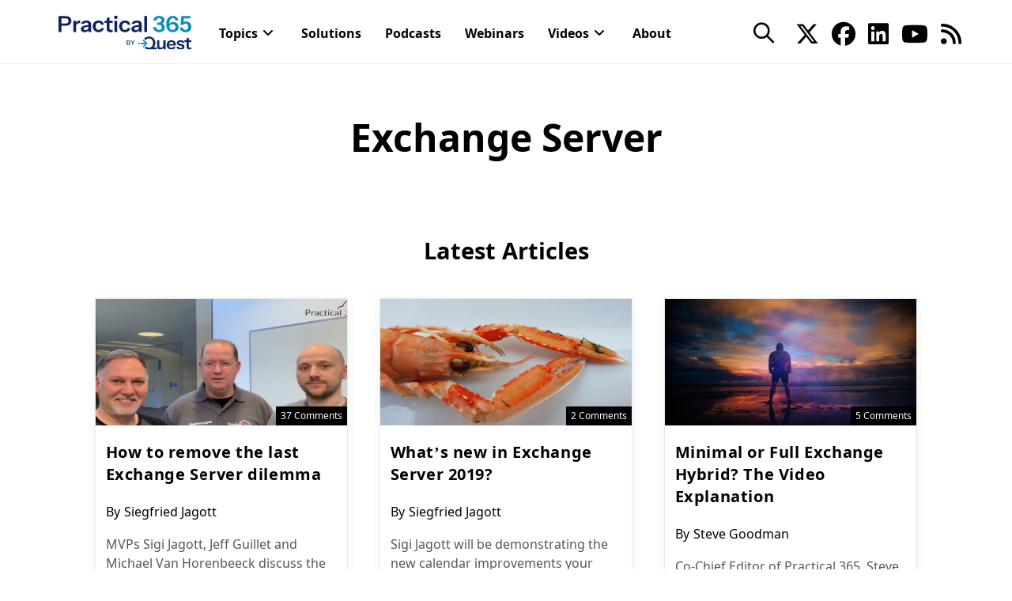

--- FILE ---
content_type: text/html; charset=UTF-8
request_url: https://practical365.com/exchange-server/page/8/
body_size: 41720
content:
<!DOCTYPE html>
<html class="html" lang="en-US">
<head>
	<meta charset="UTF-8"><script type="text/javascript">(window.NREUM||(NREUM={})).init={privacy:{cookies_enabled:true},ajax:{deny_list:["bam.nr-data.net"]},feature_flags:["soft_nav"],distributed_tracing:{enabled:true}};(window.NREUM||(NREUM={})).loader_config={agentID:"1834954771",accountID:"2004682",trustKey:"82233",xpid:"VgYHVVBbChABU1ZXDwMPVVED",licenseKey:"c27add20bd",applicationID:"1775828352",browserID:"1834954771"};;/*! For license information please see nr-loader-spa-1.308.0.min.js.LICENSE.txt */
(()=>{var e,t,r={384:(e,t,r)=>{"use strict";r.d(t,{NT:()=>a,US:()=>u,Zm:()=>o,bQ:()=>d,dV:()=>c,pV:()=>l});var n=r(6154),i=r(1863),s=r(1910);const a={beacon:"bam.nr-data.net",errorBeacon:"bam.nr-data.net"};function o(){return n.gm.NREUM||(n.gm.NREUM={}),void 0===n.gm.newrelic&&(n.gm.newrelic=n.gm.NREUM),n.gm.NREUM}function c(){let e=o();return e.o||(e.o={ST:n.gm.setTimeout,SI:n.gm.setImmediate||n.gm.setInterval,CT:n.gm.clearTimeout,XHR:n.gm.XMLHttpRequest,REQ:n.gm.Request,EV:n.gm.Event,PR:n.gm.Promise,MO:n.gm.MutationObserver,FETCH:n.gm.fetch,WS:n.gm.WebSocket},(0,s.i)(...Object.values(e.o))),e}function d(e,t){let r=o();r.initializedAgents??={},t.initializedAt={ms:(0,i.t)(),date:new Date},r.initializedAgents[e]=t}function u(e,t){o()[e]=t}function l(){return function(){let e=o();const t=e.info||{};e.info={beacon:a.beacon,errorBeacon:a.errorBeacon,...t}}(),function(){let e=o();const t=e.init||{};e.init={...t}}(),c(),function(){let e=o();const t=e.loader_config||{};e.loader_config={...t}}(),o()}},782:(e,t,r)=>{"use strict";r.d(t,{T:()=>n});const n=r(860).K7.pageViewTiming},860:(e,t,r)=>{"use strict";r.d(t,{$J:()=>u,K7:()=>c,P3:()=>d,XX:()=>i,Yy:()=>o,df:()=>s,qY:()=>n,v4:()=>a});const n="events",i="jserrors",s="browser/blobs",a="rum",o="browser/logs",c={ajax:"ajax",genericEvents:"generic_events",jserrors:i,logging:"logging",metrics:"metrics",pageAction:"page_action",pageViewEvent:"page_view_event",pageViewTiming:"page_view_timing",sessionReplay:"session_replay",sessionTrace:"session_trace",softNav:"soft_navigations",spa:"spa"},d={[c.pageViewEvent]:1,[c.pageViewTiming]:2,[c.metrics]:3,[c.jserrors]:4,[c.spa]:5,[c.ajax]:6,[c.sessionTrace]:7,[c.softNav]:8,[c.sessionReplay]:9,[c.logging]:10,[c.genericEvents]:11},u={[c.pageViewEvent]:a,[c.pageViewTiming]:n,[c.ajax]:n,[c.spa]:n,[c.softNav]:n,[c.metrics]:i,[c.jserrors]:i,[c.sessionTrace]:s,[c.sessionReplay]:s,[c.logging]:o,[c.genericEvents]:"ins"}},944:(e,t,r)=>{"use strict";r.d(t,{R:()=>i});var n=r(3241);function i(e,t){"function"==typeof console.debug&&(console.debug("New Relic Warning: https://github.com/newrelic/newrelic-browser-agent/blob/main/docs/warning-codes.md#".concat(e),t),(0,n.W)({agentIdentifier:null,drained:null,type:"data",name:"warn",feature:"warn",data:{code:e,secondary:t}}))}},993:(e,t,r)=>{"use strict";r.d(t,{A$:()=>s,ET:()=>a,TZ:()=>o,p_:()=>i});var n=r(860);const i={ERROR:"ERROR",WARN:"WARN",INFO:"INFO",DEBUG:"DEBUG",TRACE:"TRACE"},s={OFF:0,ERROR:1,WARN:2,INFO:3,DEBUG:4,TRACE:5},a="log",o=n.K7.logging},1541:(e,t,r)=>{"use strict";r.d(t,{U:()=>i,f:()=>n});const n={MFE:"MFE",BA:"BA"};function i(e,t){if(2!==t?.harvestEndpointVersion)return{};const r=t.agentRef.runtime.appMetadata.agents[0].entityGuid;return e?{"source.id":e.id,"source.name":e.name,"source.type":e.type,"parent.id":e.parent?.id||r,"parent.type":e.parent?.type||n.BA}:{"entity.guid":r,appId:t.agentRef.info.applicationID}}},1687:(e,t,r)=>{"use strict";r.d(t,{Ak:()=>d,Ze:()=>h,x3:()=>u});var n=r(3241),i=r(7836),s=r(3606),a=r(860),o=r(2646);const c={};function d(e,t){const r={staged:!1,priority:a.P3[t]||0};l(e),c[e].get(t)||c[e].set(t,r)}function u(e,t){e&&c[e]&&(c[e].get(t)&&c[e].delete(t),p(e,t,!1),c[e].size&&f(e))}function l(e){if(!e)throw new Error("agentIdentifier required");c[e]||(c[e]=new Map)}function h(e="",t="feature",r=!1){if(l(e),!e||!c[e].get(t)||r)return p(e,t);c[e].get(t).staged=!0,f(e)}function f(e){const t=Array.from(c[e]);t.every(([e,t])=>t.staged)&&(t.sort((e,t)=>e[1].priority-t[1].priority),t.forEach(([t])=>{c[e].delete(t),p(e,t)}))}function p(e,t,r=!0){const a=e?i.ee.get(e):i.ee,c=s.i.handlers;if(!a.aborted&&a.backlog&&c){if((0,n.W)({agentIdentifier:e,type:"lifecycle",name:"drain",feature:t}),r){const e=a.backlog[t],r=c[t];if(r){for(let t=0;e&&t<e.length;++t)g(e[t],r);Object.entries(r).forEach(([e,t])=>{Object.values(t||{}).forEach(t=>{t[0]?.on&&t[0]?.context()instanceof o.y&&t[0].on(e,t[1])})})}}a.isolatedBacklog||delete c[t],a.backlog[t]=null,a.emit("drain-"+t,[])}}function g(e,t){var r=e[1];Object.values(t[r]||{}).forEach(t=>{var r=e[0];if(t[0]===r){var n=t[1],i=e[3],s=e[2];n.apply(i,s)}})}},1738:(e,t,r)=>{"use strict";r.d(t,{U:()=>f,Y:()=>h});var n=r(3241),i=r(9908),s=r(1863),a=r(944),o=r(5701),c=r(3969),d=r(8362),u=r(860),l=r(4261);function h(e,t,r,s){const h=s||r;!h||h[e]&&h[e]!==d.d.prototype[e]||(h[e]=function(){(0,i.p)(c.xV,["API/"+e+"/called"],void 0,u.K7.metrics,r.ee),(0,n.W)({agentIdentifier:r.agentIdentifier,drained:!!o.B?.[r.agentIdentifier],type:"data",name:"api",feature:l.Pl+e,data:{}});try{return t.apply(this,arguments)}catch(e){(0,a.R)(23,e)}})}function f(e,t,r,n,a){const o=e.info;null===r?delete o.jsAttributes[t]:o.jsAttributes[t]=r,(a||null===r)&&(0,i.p)(l.Pl+n,[(0,s.t)(),t,r],void 0,"session",e.ee)}},1741:(e,t,r)=>{"use strict";r.d(t,{W:()=>s});var n=r(944),i=r(4261);class s{#e(e,...t){if(this[e]!==s.prototype[e])return this[e](...t);(0,n.R)(35,e)}addPageAction(e,t){return this.#e(i.hG,e,t)}register(e){return this.#e(i.eY,e)}recordCustomEvent(e,t){return this.#e(i.fF,e,t)}setPageViewName(e,t){return this.#e(i.Fw,e,t)}setCustomAttribute(e,t,r){return this.#e(i.cD,e,t,r)}noticeError(e,t){return this.#e(i.o5,e,t)}setUserId(e,t=!1){return this.#e(i.Dl,e,t)}setApplicationVersion(e){return this.#e(i.nb,e)}setErrorHandler(e){return this.#e(i.bt,e)}addRelease(e,t){return this.#e(i.k6,e,t)}log(e,t){return this.#e(i.$9,e,t)}start(){return this.#e(i.d3)}finished(e){return this.#e(i.BL,e)}recordReplay(){return this.#e(i.CH)}pauseReplay(){return this.#e(i.Tb)}addToTrace(e){return this.#e(i.U2,e)}setCurrentRouteName(e){return this.#e(i.PA,e)}interaction(e){return this.#e(i.dT,e)}wrapLogger(e,t,r){return this.#e(i.Wb,e,t,r)}measure(e,t){return this.#e(i.V1,e,t)}consent(e){return this.#e(i.Pv,e)}}},1863:(e,t,r)=>{"use strict";function n(){return Math.floor(performance.now())}r.d(t,{t:()=>n})},1910:(e,t,r)=>{"use strict";r.d(t,{i:()=>s});var n=r(944);const i=new Map;function s(...e){return e.every(e=>{if(i.has(e))return i.get(e);const t="function"==typeof e?e.toString():"",r=t.includes("[native code]"),s=t.includes("nrWrapper");return r||s||(0,n.R)(64,e?.name||t),i.set(e,r),r})}},2555:(e,t,r)=>{"use strict";r.d(t,{D:()=>o,f:()=>a});var n=r(384),i=r(8122);const s={beacon:n.NT.beacon,errorBeacon:n.NT.errorBeacon,licenseKey:void 0,applicationID:void 0,sa:void 0,queueTime:void 0,applicationTime:void 0,ttGuid:void 0,user:void 0,account:void 0,product:void 0,extra:void 0,jsAttributes:{},userAttributes:void 0,atts:void 0,transactionName:void 0,tNamePlain:void 0};function a(e){try{return!!e.licenseKey&&!!e.errorBeacon&&!!e.applicationID}catch(e){return!1}}const o=e=>(0,i.a)(e,s)},2614:(e,t,r)=>{"use strict";r.d(t,{BB:()=>a,H3:()=>n,g:()=>d,iL:()=>c,tS:()=>o,uh:()=>i,wk:()=>s});const n="NRBA",i="SESSION",s=144e5,a=18e5,o={STARTED:"session-started",PAUSE:"session-pause",RESET:"session-reset",RESUME:"session-resume",UPDATE:"session-update"},c={SAME_TAB:"same-tab",CROSS_TAB:"cross-tab"},d={OFF:0,FULL:1,ERROR:2}},2646:(e,t,r)=>{"use strict";r.d(t,{y:()=>n});class n{constructor(e){this.contextId=e}}},2843:(e,t,r)=>{"use strict";r.d(t,{G:()=>s,u:()=>i});var n=r(3878);function i(e,t=!1,r,i){(0,n.DD)("visibilitychange",function(){if(t)return void("hidden"===document.visibilityState&&e());e(document.visibilityState)},r,i)}function s(e,t,r){(0,n.sp)("pagehide",e,t,r)}},3241:(e,t,r)=>{"use strict";r.d(t,{W:()=>s});var n=r(6154);const i="newrelic";function s(e={}){try{n.gm.dispatchEvent(new CustomEvent(i,{detail:e}))}catch(e){}}},3304:(e,t,r)=>{"use strict";r.d(t,{A:()=>s});var n=r(7836);const i=()=>{const e=new WeakSet;return(t,r)=>{if("object"==typeof r&&null!==r){if(e.has(r))return;e.add(r)}return r}};function s(e){try{return JSON.stringify(e,i())??""}catch(e){try{n.ee.emit("internal-error",[e])}catch(e){}return""}}},3333:(e,t,r)=>{"use strict";r.d(t,{$v:()=>u,TZ:()=>n,Xh:()=>c,Zp:()=>i,kd:()=>d,mq:()=>o,nf:()=>a,qN:()=>s});const n=r(860).K7.genericEvents,i=["auxclick","click","copy","keydown","paste","scrollend"],s=["focus","blur"],a=4,o=1e3,c=2e3,d=["PageAction","UserAction","BrowserPerformance"],u={RESOURCES:"experimental.resources",REGISTER:"register"}},3434:(e,t,r)=>{"use strict";r.d(t,{Jt:()=>s,YM:()=>d});var n=r(7836),i=r(5607);const s="nr@original:".concat(i.W),a=50;var o=Object.prototype.hasOwnProperty,c=!1;function d(e,t){return e||(e=n.ee),r.inPlace=function(e,t,n,i,s){n||(n="");const a="-"===n.charAt(0);for(let o=0;o<t.length;o++){const c=t[o],d=e[c];l(d)||(e[c]=r(d,a?c+n:n,i,c,s))}},r.flag=s,r;function r(t,r,n,c,d){return l(t)?t:(r||(r=""),nrWrapper[s]=t,function(e,t,r){if(Object.defineProperty&&Object.keys)try{return Object.keys(e).forEach(function(r){Object.defineProperty(t,r,{get:function(){return e[r]},set:function(t){return e[r]=t,t}})}),t}catch(e){u([e],r)}for(var n in e)o.call(e,n)&&(t[n]=e[n])}(t,nrWrapper,e),nrWrapper);function nrWrapper(){var s,o,l,h;let f;try{o=this,s=[...arguments],l="function"==typeof n?n(s,o):n||{}}catch(t){u([t,"",[s,o,c],l],e)}i(r+"start",[s,o,c],l,d);const p=performance.now();let g;try{return h=t.apply(o,s),g=performance.now(),h}catch(e){throw g=performance.now(),i(r+"err",[s,o,e],l,d),f=e,f}finally{const e=g-p,t={start:p,end:g,duration:e,isLongTask:e>=a,methodName:c,thrownError:f};t.isLongTask&&i("long-task",[t,o],l,d),i(r+"end",[s,o,h],l,d)}}}function i(r,n,i,s){if(!c||t){var a=c;c=!0;try{e.emit(r,n,i,t,s)}catch(t){u([t,r,n,i],e)}c=a}}}function u(e,t){t||(t=n.ee);try{t.emit("internal-error",e)}catch(e){}}function l(e){return!(e&&"function"==typeof e&&e.apply&&!e[s])}},3606:(e,t,r)=>{"use strict";r.d(t,{i:()=>s});var n=r(9908);s.on=a;var i=s.handlers={};function s(e,t,r,s){a(s||n.d,i,e,t,r)}function a(e,t,r,i,s){s||(s="feature"),e||(e=n.d);var a=t[s]=t[s]||{};(a[r]=a[r]||[]).push([e,i])}},3738:(e,t,r)=>{"use strict";r.d(t,{He:()=>i,Kp:()=>o,Lc:()=>d,Rz:()=>u,TZ:()=>n,bD:()=>s,d3:()=>a,jx:()=>l,sl:()=>h,uP:()=>c});const n=r(860).K7.sessionTrace,i="bstResource",s="resource",a="-start",o="-end",c="fn"+a,d="fn"+o,u="pushState",l=1e3,h=3e4},3785:(e,t,r)=>{"use strict";r.d(t,{R:()=>c,b:()=>d});var n=r(9908),i=r(1863),s=r(860),a=r(3969),o=r(993);function c(e,t,r={},c=o.p_.INFO,d=!0,u,l=(0,i.t)()){(0,n.p)(a.xV,["API/logging/".concat(c.toLowerCase(),"/called")],void 0,s.K7.metrics,e),(0,n.p)(o.ET,[l,t,r,c,d,u],void 0,s.K7.logging,e)}function d(e){return"string"==typeof e&&Object.values(o.p_).some(t=>t===e.toUpperCase().trim())}},3878:(e,t,r)=>{"use strict";function n(e,t){return{capture:e,passive:!1,signal:t}}function i(e,t,r=!1,i){window.addEventListener(e,t,n(r,i))}function s(e,t,r=!1,i){document.addEventListener(e,t,n(r,i))}r.d(t,{DD:()=>s,jT:()=>n,sp:()=>i})},3962:(e,t,r)=>{"use strict";r.d(t,{AM:()=>a,O2:()=>l,OV:()=>s,Qu:()=>h,TZ:()=>c,ih:()=>f,pP:()=>o,t1:()=>u,tC:()=>i,wD:()=>d});var n=r(860);const i=["click","keydown","submit"],s="popstate",a="api",o="initialPageLoad",c=n.K7.softNav,d=5e3,u=500,l={INITIAL_PAGE_LOAD:"",ROUTE_CHANGE:1,UNSPECIFIED:2},h={INTERACTION:1,AJAX:2,CUSTOM_END:3,CUSTOM_TRACER:4},f={IP:"in progress",PF:"pending finish",FIN:"finished",CAN:"cancelled"}},3969:(e,t,r)=>{"use strict";r.d(t,{TZ:()=>n,XG:()=>o,rs:()=>i,xV:()=>a,z_:()=>s});const n=r(860).K7.metrics,i="sm",s="cm",a="storeSupportabilityMetrics",o="storeEventMetrics"},4234:(e,t,r)=>{"use strict";r.d(t,{W:()=>s});var n=r(7836),i=r(1687);class s{constructor(e,t){this.agentIdentifier=e,this.ee=n.ee.get(e),this.featureName=t,this.blocked=!1}deregisterDrain(){(0,i.x3)(this.agentIdentifier,this.featureName)}}},4261:(e,t,r)=>{"use strict";r.d(t,{$9:()=>u,BL:()=>c,CH:()=>p,Dl:()=>R,Fw:()=>w,PA:()=>v,Pl:()=>n,Pv:()=>A,Tb:()=>h,U2:()=>a,V1:()=>E,Wb:()=>T,bt:()=>y,cD:()=>b,d3:()=>x,dT:()=>d,eY:()=>g,fF:()=>f,hG:()=>s,hw:()=>i,k6:()=>o,nb:()=>m,o5:()=>l});const n="api-",i=n+"ixn-",s="addPageAction",a="addToTrace",o="addRelease",c="finished",d="interaction",u="log",l="noticeError",h="pauseReplay",f="recordCustomEvent",p="recordReplay",g="register",m="setApplicationVersion",v="setCurrentRouteName",b="setCustomAttribute",y="setErrorHandler",w="setPageViewName",R="setUserId",x="start",T="wrapLogger",E="measure",A="consent"},5205:(e,t,r)=>{"use strict";r.d(t,{j:()=>S});var n=r(384),i=r(1741);var s=r(2555),a=r(3333);const o=e=>{if(!e||"string"!=typeof e)return!1;try{document.createDocumentFragment().querySelector(e)}catch{return!1}return!0};var c=r(2614),d=r(944),u=r(8122);const l="[data-nr-mask]",h=e=>(0,u.a)(e,(()=>{const e={feature_flags:[],experimental:{allow_registered_children:!1,resources:!1},mask_selector:"*",block_selector:"[data-nr-block]",mask_input_options:{color:!1,date:!1,"datetime-local":!1,email:!1,month:!1,number:!1,range:!1,search:!1,tel:!1,text:!1,time:!1,url:!1,week:!1,textarea:!1,select:!1,password:!0}};return{ajax:{deny_list:void 0,block_internal:!0,enabled:!0,autoStart:!0},api:{get allow_registered_children(){return e.feature_flags.includes(a.$v.REGISTER)||e.experimental.allow_registered_children},set allow_registered_children(t){e.experimental.allow_registered_children=t},duplicate_registered_data:!1},browser_consent_mode:{enabled:!1},distributed_tracing:{enabled:void 0,exclude_newrelic_header:void 0,cors_use_newrelic_header:void 0,cors_use_tracecontext_headers:void 0,allowed_origins:void 0},get feature_flags(){return e.feature_flags},set feature_flags(t){e.feature_flags=t},generic_events:{enabled:!0,autoStart:!0},harvest:{interval:30},jserrors:{enabled:!0,autoStart:!0},logging:{enabled:!0,autoStart:!0},metrics:{enabled:!0,autoStart:!0},obfuscate:void 0,page_action:{enabled:!0},page_view_event:{enabled:!0,autoStart:!0},page_view_timing:{enabled:!0,autoStart:!0},performance:{capture_marks:!1,capture_measures:!1,capture_detail:!0,resources:{get enabled(){return e.feature_flags.includes(a.$v.RESOURCES)||e.experimental.resources},set enabled(t){e.experimental.resources=t},asset_types:[],first_party_domains:[],ignore_newrelic:!0}},privacy:{cookies_enabled:!0},proxy:{assets:void 0,beacon:void 0},session:{expiresMs:c.wk,inactiveMs:c.BB},session_replay:{autoStart:!0,enabled:!1,preload:!1,sampling_rate:10,error_sampling_rate:100,collect_fonts:!1,inline_images:!1,fix_stylesheets:!0,mask_all_inputs:!0,get mask_text_selector(){return e.mask_selector},set mask_text_selector(t){o(t)?e.mask_selector="".concat(t,",").concat(l):""===t||null===t?e.mask_selector=l:(0,d.R)(5,t)},get block_class(){return"nr-block"},get ignore_class(){return"nr-ignore"},get mask_text_class(){return"nr-mask"},get block_selector(){return e.block_selector},set block_selector(t){o(t)?e.block_selector+=",".concat(t):""!==t&&(0,d.R)(6,t)},get mask_input_options(){return e.mask_input_options},set mask_input_options(t){t&&"object"==typeof t?e.mask_input_options={...t,password:!0}:(0,d.R)(7,t)}},session_trace:{enabled:!0,autoStart:!0},soft_navigations:{enabled:!0,autoStart:!0},spa:{enabled:!0,autoStart:!0},ssl:void 0,user_actions:{enabled:!0,elementAttributes:["id","className","tagName","type"]}}})());var f=r(6154),p=r(9324);let g=0;const m={buildEnv:p.F3,distMethod:p.Xs,version:p.xv,originTime:f.WN},v={consented:!1},b={appMetadata:{},get consented(){return this.session?.state?.consent||v.consented},set consented(e){v.consented=e},customTransaction:void 0,denyList:void 0,disabled:!1,harvester:void 0,isolatedBacklog:!1,isRecording:!1,loaderType:void 0,maxBytes:3e4,obfuscator:void 0,onerror:void 0,ptid:void 0,releaseIds:{},session:void 0,timeKeeper:void 0,registeredEntities:[],jsAttributesMetadata:{bytes:0},get harvestCount(){return++g}},y=e=>{const t=(0,u.a)(e,b),r=Object.keys(m).reduce((e,t)=>(e[t]={value:m[t],writable:!1,configurable:!0,enumerable:!0},e),{});return Object.defineProperties(t,r)};var w=r(5701);const R=e=>{const t=e.startsWith("http");e+="/",r.p=t?e:"https://"+e};var x=r(7836),T=r(3241);const E={accountID:void 0,trustKey:void 0,agentID:void 0,licenseKey:void 0,applicationID:void 0,xpid:void 0},A=e=>(0,u.a)(e,E),_=new Set;function S(e,t={},r,a){let{init:o,info:c,loader_config:d,runtime:u={},exposed:l=!0}=t;if(!c){const e=(0,n.pV)();o=e.init,c=e.info,d=e.loader_config}e.init=h(o||{}),e.loader_config=A(d||{}),c.jsAttributes??={},f.bv&&(c.jsAttributes.isWorker=!0),e.info=(0,s.D)(c);const p=e.init,g=[c.beacon,c.errorBeacon];_.has(e.agentIdentifier)||(p.proxy.assets&&(R(p.proxy.assets),g.push(p.proxy.assets)),p.proxy.beacon&&g.push(p.proxy.beacon),e.beacons=[...g],function(e){const t=(0,n.pV)();Object.getOwnPropertyNames(i.W.prototype).forEach(r=>{const n=i.W.prototype[r];if("function"!=typeof n||"constructor"===n)return;let s=t[r];e[r]&&!1!==e.exposed&&"micro-agent"!==e.runtime?.loaderType&&(t[r]=(...t)=>{const n=e[r](...t);return s?s(...t):n})})}(e),(0,n.US)("activatedFeatures",w.B)),u.denyList=[...p.ajax.deny_list||[],...p.ajax.block_internal?g:[]],u.ptid=e.agentIdentifier,u.loaderType=r,e.runtime=y(u),_.has(e.agentIdentifier)||(e.ee=x.ee.get(e.agentIdentifier),e.exposed=l,(0,T.W)({agentIdentifier:e.agentIdentifier,drained:!!w.B?.[e.agentIdentifier],type:"lifecycle",name:"initialize",feature:void 0,data:e.config})),_.add(e.agentIdentifier)}},5270:(e,t,r)=>{"use strict";r.d(t,{Aw:()=>a,SR:()=>s,rF:()=>o});var n=r(384),i=r(7767);function s(e){return!!(0,n.dV)().o.MO&&(0,i.V)(e)&&!0===e?.session_trace.enabled}function a(e){return!0===e?.session_replay.preload&&s(e)}function o(e,t){try{if("string"==typeof t?.type){if("password"===t.type.toLowerCase())return"*".repeat(e?.length||0);if(void 0!==t?.dataset?.nrUnmask||t?.classList?.contains("nr-unmask"))return e}}catch(e){}return"string"==typeof e?e.replace(/[\S]/g,"*"):"*".repeat(e?.length||0)}},5289:(e,t,r)=>{"use strict";r.d(t,{GG:()=>a,Qr:()=>c,sB:()=>o});var n=r(3878),i=r(6389);function s(){return"undefined"==typeof document||"complete"===document.readyState}function a(e,t){if(s())return e();const r=(0,i.J)(e),a=setInterval(()=>{s()&&(clearInterval(a),r())},500);(0,n.sp)("load",r,t)}function o(e){if(s())return e();(0,n.DD)("DOMContentLoaded",e)}function c(e){if(s())return e();(0,n.sp)("popstate",e)}},5607:(e,t,r)=>{"use strict";r.d(t,{W:()=>n});const n=(0,r(9566).bz)()},5701:(e,t,r)=>{"use strict";r.d(t,{B:()=>s,t:()=>a});var n=r(3241);const i=new Set,s={};function a(e,t){const r=t.agentIdentifier;s[r]??={},e&&"object"==typeof e&&(i.has(r)||(t.ee.emit("rumresp",[e]),s[r]=e,i.add(r),(0,n.W)({agentIdentifier:r,loaded:!0,drained:!0,type:"lifecycle",name:"load",feature:void 0,data:e})))}},6154:(e,t,r)=>{"use strict";r.d(t,{OF:()=>d,RI:()=>i,WN:()=>h,bv:()=>s,eN:()=>f,gm:()=>a,lR:()=>l,m:()=>c,mw:()=>o,sb:()=>u});var n=r(1863);const i="undefined"!=typeof window&&!!window.document,s="undefined"!=typeof WorkerGlobalScope&&("undefined"!=typeof self&&self instanceof WorkerGlobalScope&&self.navigator instanceof WorkerNavigator||"undefined"!=typeof globalThis&&globalThis instanceof WorkerGlobalScope&&globalThis.navigator instanceof WorkerNavigator),a=i?window:"undefined"!=typeof WorkerGlobalScope&&("undefined"!=typeof self&&self instanceof WorkerGlobalScope&&self||"undefined"!=typeof globalThis&&globalThis instanceof WorkerGlobalScope&&globalThis),o=Boolean("hidden"===a?.document?.visibilityState),c=""+a?.location,d=/iPad|iPhone|iPod/.test(a.navigator?.userAgent),u=d&&"undefined"==typeof SharedWorker,l=(()=>{const e=a.navigator?.userAgent?.match(/Firefox[/\s](\d+\.\d+)/);return Array.isArray(e)&&e.length>=2?+e[1]:0})(),h=Date.now()-(0,n.t)(),f=()=>"undefined"!=typeof PerformanceNavigationTiming&&a?.performance?.getEntriesByType("navigation")?.[0]?.responseStart},6344:(e,t,r)=>{"use strict";r.d(t,{BB:()=>u,Qb:()=>l,TZ:()=>i,Ug:()=>a,Vh:()=>s,_s:()=>o,bc:()=>d,yP:()=>c});var n=r(2614);const i=r(860).K7.sessionReplay,s="errorDuringReplay",a=.12,o={DomContentLoaded:0,Load:1,FullSnapshot:2,IncrementalSnapshot:3,Meta:4,Custom:5},c={[n.g.ERROR]:15e3,[n.g.FULL]:3e5,[n.g.OFF]:0},d={RESET:{message:"Session was reset",sm:"Reset"},IMPORT:{message:"Recorder failed to import",sm:"Import"},TOO_MANY:{message:"429: Too Many Requests",sm:"Too-Many"},TOO_BIG:{message:"Payload was too large",sm:"Too-Big"},CROSS_TAB:{message:"Session Entity was set to OFF on another tab",sm:"Cross-Tab"},ENTITLEMENTS:{message:"Session Replay is not allowed and will not be started",sm:"Entitlement"}},u=5e3,l={API:"api",RESUME:"resume",SWITCH_TO_FULL:"switchToFull",INITIALIZE:"initialize",PRELOAD:"preload"}},6389:(e,t,r)=>{"use strict";function n(e,t=500,r={}){const n=r?.leading||!1;let i;return(...r)=>{n&&void 0===i&&(e.apply(this,r),i=setTimeout(()=>{i=clearTimeout(i)},t)),n||(clearTimeout(i),i=setTimeout(()=>{e.apply(this,r)},t))}}function i(e){let t=!1;return(...r)=>{t||(t=!0,e.apply(this,r))}}r.d(t,{J:()=>i,s:()=>n})},6630:(e,t,r)=>{"use strict";r.d(t,{T:()=>n});const n=r(860).K7.pageViewEvent},6774:(e,t,r)=>{"use strict";r.d(t,{T:()=>n});const n=r(860).K7.jserrors},7295:(e,t,r)=>{"use strict";r.d(t,{Xv:()=>a,gX:()=>i,iW:()=>s});var n=[];function i(e){if(!e||s(e))return!1;if(0===n.length)return!0;if("*"===n[0].hostname)return!1;for(var t=0;t<n.length;t++){var r=n[t];if(r.hostname.test(e.hostname)&&r.pathname.test(e.pathname))return!1}return!0}function s(e){return void 0===e.hostname}function a(e){if(n=[],e&&e.length)for(var t=0;t<e.length;t++){let r=e[t];if(!r)continue;if("*"===r)return void(n=[{hostname:"*"}]);0===r.indexOf("http://")?r=r.substring(7):0===r.indexOf("https://")&&(r=r.substring(8));const i=r.indexOf("/");let s,a;i>0?(s=r.substring(0,i),a=r.substring(i)):(s=r,a="*");let[c]=s.split(":");n.push({hostname:o(c),pathname:o(a,!0)})}}function o(e,t=!1){const r=e.replace(/[.+?^${}()|[\]\\]/g,e=>"\\"+e).replace(/\*/g,".*?");return new RegExp((t?"^":"")+r+"$")}},7485:(e,t,r)=>{"use strict";r.d(t,{D:()=>i});var n=r(6154);function i(e){if(0===(e||"").indexOf("data:"))return{protocol:"data"};try{const t=new URL(e,location.href),r={port:t.port,hostname:t.hostname,pathname:t.pathname,search:t.search,protocol:t.protocol.slice(0,t.protocol.indexOf(":")),sameOrigin:t.protocol===n.gm?.location?.protocol&&t.host===n.gm?.location?.host};return r.port&&""!==r.port||("http:"===t.protocol&&(r.port="80"),"https:"===t.protocol&&(r.port="443")),r.pathname&&""!==r.pathname?r.pathname.startsWith("/")||(r.pathname="/".concat(r.pathname)):r.pathname="/",r}catch(e){return{}}}},7699:(e,t,r)=>{"use strict";r.d(t,{It:()=>s,KC:()=>o,No:()=>i,qh:()=>a});var n=r(860);const i=16e3,s=1e6,a="SESSION_ERROR",o={[n.K7.logging]:!0,[n.K7.genericEvents]:!1,[n.K7.jserrors]:!1,[n.K7.ajax]:!1}},7767:(e,t,r)=>{"use strict";r.d(t,{V:()=>i});var n=r(6154);const i=e=>n.RI&&!0===e?.privacy.cookies_enabled},7836:(e,t,r)=>{"use strict";r.d(t,{P:()=>o,ee:()=>c});var n=r(384),i=r(8990),s=r(2646),a=r(5607);const o="nr@context:".concat(a.W),c=function e(t,r){var n={},a={},u={},l=!1;try{l=16===r.length&&d.initializedAgents?.[r]?.runtime.isolatedBacklog}catch(e){}var h={on:p,addEventListener:p,removeEventListener:function(e,t){var r=n[e];if(!r)return;for(var i=0;i<r.length;i++)r[i]===t&&r.splice(i,1)},emit:function(e,r,n,i,s){!1!==s&&(s=!0);if(c.aborted&&!i)return;t&&s&&t.emit(e,r,n);var o=f(n);g(e).forEach(e=>{e.apply(o,r)});var d=v()[a[e]];d&&d.push([h,e,r,o]);return o},get:m,listeners:g,context:f,buffer:function(e,t){const r=v();if(t=t||"feature",h.aborted)return;Object.entries(e||{}).forEach(([e,n])=>{a[n]=t,t in r||(r[t]=[])})},abort:function(){h._aborted=!0,Object.keys(h.backlog).forEach(e=>{delete h.backlog[e]})},isBuffering:function(e){return!!v()[a[e]]},debugId:r,backlog:l?{}:t&&"object"==typeof t.backlog?t.backlog:{},isolatedBacklog:l};return Object.defineProperty(h,"aborted",{get:()=>{let e=h._aborted||!1;return e||(t&&(e=t.aborted),e)}}),h;function f(e){return e&&e instanceof s.y?e:e?(0,i.I)(e,o,()=>new s.y(o)):new s.y(o)}function p(e,t){n[e]=g(e).concat(t)}function g(e){return n[e]||[]}function m(t){return u[t]=u[t]||e(h,t)}function v(){return h.backlog}}(void 0,"globalEE"),d=(0,n.Zm)();d.ee||(d.ee=c)},8122:(e,t,r)=>{"use strict";r.d(t,{a:()=>i});var n=r(944);function i(e,t){try{if(!e||"object"!=typeof e)return(0,n.R)(3);if(!t||"object"!=typeof t)return(0,n.R)(4);const r=Object.create(Object.getPrototypeOf(t),Object.getOwnPropertyDescriptors(t)),s=0===Object.keys(r).length?e:r;for(let a in s)if(void 0!==e[a])try{if(null===e[a]){r[a]=null;continue}Array.isArray(e[a])&&Array.isArray(t[a])?r[a]=Array.from(new Set([...e[a],...t[a]])):"object"==typeof e[a]&&"object"==typeof t[a]?r[a]=i(e[a],t[a]):r[a]=e[a]}catch(e){r[a]||(0,n.R)(1,e)}return r}catch(e){(0,n.R)(2,e)}}},8139:(e,t,r)=>{"use strict";r.d(t,{u:()=>h});var n=r(7836),i=r(3434),s=r(8990),a=r(6154);const o={},c=a.gm.XMLHttpRequest,d="addEventListener",u="removeEventListener",l="nr@wrapped:".concat(n.P);function h(e){var t=function(e){return(e||n.ee).get("events")}(e);if(o[t.debugId]++)return t;o[t.debugId]=1;var r=(0,i.YM)(t,!0);function h(e){r.inPlace(e,[d,u],"-",p)}function p(e,t){return e[1]}return"getPrototypeOf"in Object&&(a.RI&&f(document,h),c&&f(c.prototype,h),f(a.gm,h)),t.on(d+"-start",function(e,t){var n=e[1];if(null!==n&&("function"==typeof n||"object"==typeof n)&&"newrelic"!==e[0]){var i=(0,s.I)(n,l,function(){var e={object:function(){if("function"!=typeof n.handleEvent)return;return n.handleEvent.apply(n,arguments)},function:n}[typeof n];return e?r(e,"fn-",null,e.name||"anonymous"):n});this.wrapped=e[1]=i}}),t.on(u+"-start",function(e){e[1]=this.wrapped||e[1]}),t}function f(e,t,...r){let n=e;for(;"object"==typeof n&&!Object.prototype.hasOwnProperty.call(n,d);)n=Object.getPrototypeOf(n);n&&t(n,...r)}},8362:(e,t,r)=>{"use strict";r.d(t,{d:()=>s});var n=r(9566),i=r(1741);class s extends i.W{agentIdentifier=(0,n.LA)(16)}},8374:(e,t,r)=>{r.nc=(()=>{try{return document?.currentScript?.nonce}catch(e){}return""})()},8990:(e,t,r)=>{"use strict";r.d(t,{I:()=>i});var n=Object.prototype.hasOwnProperty;function i(e,t,r){if(n.call(e,t))return e[t];var i=r();if(Object.defineProperty&&Object.keys)try{return Object.defineProperty(e,t,{value:i,writable:!0,enumerable:!1}),i}catch(e){}return e[t]=i,i}},9119:(e,t,r)=>{"use strict";r.d(t,{L:()=>s});var n=/([^?#]*)[^#]*(#[^?]*|$).*/,i=/([^?#]*)().*/;function s(e,t){return e?e.replace(t?n:i,"$1$2"):e}},9300:(e,t,r)=>{"use strict";r.d(t,{T:()=>n});const n=r(860).K7.ajax},9324:(e,t,r)=>{"use strict";r.d(t,{AJ:()=>a,F3:()=>i,Xs:()=>s,Yq:()=>o,xv:()=>n});const n="1.308.0",i="PROD",s="CDN",a="@newrelic/rrweb",o="1.0.1"},9566:(e,t,r)=>{"use strict";r.d(t,{LA:()=>o,ZF:()=>c,bz:()=>a,el:()=>d});var n=r(6154);const i="xxxxxxxx-xxxx-4xxx-yxxx-xxxxxxxxxxxx";function s(e,t){return e?15&e[t]:16*Math.random()|0}function a(){const e=n.gm?.crypto||n.gm?.msCrypto;let t,r=0;return e&&e.getRandomValues&&(t=e.getRandomValues(new Uint8Array(30))),i.split("").map(e=>"x"===e?s(t,r++).toString(16):"y"===e?(3&s()|8).toString(16):e).join("")}function o(e){const t=n.gm?.crypto||n.gm?.msCrypto;let r,i=0;t&&t.getRandomValues&&(r=t.getRandomValues(new Uint8Array(e)));const a=[];for(var o=0;o<e;o++)a.push(s(r,i++).toString(16));return a.join("")}function c(){return o(16)}function d(){return o(32)}},9908:(e,t,r)=>{"use strict";r.d(t,{d:()=>n,p:()=>i});var n=r(7836).ee.get("handle");function i(e,t,r,i,s){s?(s.buffer([e],i),s.emit(e,t,r)):(n.buffer([e],i),n.emit(e,t,r))}}},n={};function i(e){var t=n[e];if(void 0!==t)return t.exports;var s=n[e]={exports:{}};return r[e](s,s.exports,i),s.exports}i.m=r,i.d=(e,t)=>{for(var r in t)i.o(t,r)&&!i.o(e,r)&&Object.defineProperty(e,r,{enumerable:!0,get:t[r]})},i.f={},i.e=e=>Promise.all(Object.keys(i.f).reduce((t,r)=>(i.f[r](e,t),t),[])),i.u=e=>({212:"nr-spa-compressor",249:"nr-spa-recorder",478:"nr-spa"}[e]+"-1.308.0.min.js"),i.o=(e,t)=>Object.prototype.hasOwnProperty.call(e,t),e={},t="NRBA-1.308.0.PROD:",i.l=(r,n,s,a)=>{if(e[r])e[r].push(n);else{var o,c;if(void 0!==s)for(var d=document.getElementsByTagName("script"),u=0;u<d.length;u++){var l=d[u];if(l.getAttribute("src")==r||l.getAttribute("data-webpack")==t+s){o=l;break}}if(!o){c=!0;var h={478:"sha512-RSfSVnmHk59T/uIPbdSE0LPeqcEdF4/+XhfJdBuccH5rYMOEZDhFdtnh6X6nJk7hGpzHd9Ujhsy7lZEz/ORYCQ==",249:"sha512-ehJXhmntm85NSqW4MkhfQqmeKFulra3klDyY0OPDUE+sQ3GokHlPh1pmAzuNy//3j4ac6lzIbmXLvGQBMYmrkg==",212:"sha512-B9h4CR46ndKRgMBcK+j67uSR2RCnJfGefU+A7FrgR/k42ovXy5x/MAVFiSvFxuVeEk/pNLgvYGMp1cBSK/G6Fg=="};(o=document.createElement("script")).charset="utf-8",i.nc&&o.setAttribute("nonce",i.nc),o.setAttribute("data-webpack",t+s),o.src=r,0!==o.src.indexOf(window.location.origin+"/")&&(o.crossOrigin="anonymous"),h[a]&&(o.integrity=h[a])}e[r]=[n];var f=(t,n)=>{o.onerror=o.onload=null,clearTimeout(p);var i=e[r];if(delete e[r],o.parentNode&&o.parentNode.removeChild(o),i&&i.forEach(e=>e(n)),t)return t(n)},p=setTimeout(f.bind(null,void 0,{type:"timeout",target:o}),12e4);o.onerror=f.bind(null,o.onerror),o.onload=f.bind(null,o.onload),c&&document.head.appendChild(o)}},i.r=e=>{"undefined"!=typeof Symbol&&Symbol.toStringTag&&Object.defineProperty(e,Symbol.toStringTag,{value:"Module"}),Object.defineProperty(e,"__esModule",{value:!0})},i.p="https://js-agent.newrelic.com/",(()=>{var e={38:0,788:0};i.f.j=(t,r)=>{var n=i.o(e,t)?e[t]:void 0;if(0!==n)if(n)r.push(n[2]);else{var s=new Promise((r,i)=>n=e[t]=[r,i]);r.push(n[2]=s);var a=i.p+i.u(t),o=new Error;i.l(a,r=>{if(i.o(e,t)&&(0!==(n=e[t])&&(e[t]=void 0),n)){var s=r&&("load"===r.type?"missing":r.type),a=r&&r.target&&r.target.src;o.message="Loading chunk "+t+" failed: ("+s+": "+a+")",o.name="ChunkLoadError",o.type=s,o.request=a,n[1](o)}},"chunk-"+t,t)}};var t=(t,r)=>{var n,s,[a,o,c]=r,d=0;if(a.some(t=>0!==e[t])){for(n in o)i.o(o,n)&&(i.m[n]=o[n]);if(c)c(i)}for(t&&t(r);d<a.length;d++)s=a[d],i.o(e,s)&&e[s]&&e[s][0](),e[s]=0},r=self["webpackChunk:NRBA-1.308.0.PROD"]=self["webpackChunk:NRBA-1.308.0.PROD"]||[];r.forEach(t.bind(null,0)),r.push=t.bind(null,r.push.bind(r))})(),(()=>{"use strict";i(8374);var e=i(8362),t=i(860);const r=Object.values(t.K7);var n=i(5205);var s=i(9908),a=i(1863),o=i(4261),c=i(1738);var d=i(1687),u=i(4234),l=i(5289),h=i(6154),f=i(944),p=i(5270),g=i(7767),m=i(6389),v=i(7699);class b extends u.W{constructor(e,t){super(e.agentIdentifier,t),this.agentRef=e,this.abortHandler=void 0,this.featAggregate=void 0,this.loadedSuccessfully=void 0,this.onAggregateImported=new Promise(e=>{this.loadedSuccessfully=e}),this.deferred=Promise.resolve(),!1===e.init[this.featureName].autoStart?this.deferred=new Promise((t,r)=>{this.ee.on("manual-start-all",(0,m.J)(()=>{(0,d.Ak)(e.agentIdentifier,this.featureName),t()}))}):(0,d.Ak)(e.agentIdentifier,t)}importAggregator(e,t,r={}){if(this.featAggregate)return;const n=async()=>{let n;await this.deferred;try{if((0,g.V)(e.init)){const{setupAgentSession:t}=await i.e(478).then(i.bind(i,8766));n=t(e)}}catch(e){(0,f.R)(20,e),this.ee.emit("internal-error",[e]),(0,s.p)(v.qh,[e],void 0,this.featureName,this.ee)}try{if(!this.#t(this.featureName,n,e.init))return(0,d.Ze)(this.agentIdentifier,this.featureName),void this.loadedSuccessfully(!1);const{Aggregate:i}=await t();this.featAggregate=new i(e,r),e.runtime.harvester.initializedAggregates.push(this.featAggregate),this.loadedSuccessfully(!0)}catch(e){(0,f.R)(34,e),this.abortHandler?.(),(0,d.Ze)(this.agentIdentifier,this.featureName,!0),this.loadedSuccessfully(!1),this.ee&&this.ee.abort()}};h.RI?(0,l.GG)(()=>n(),!0):n()}#t(e,r,n){if(this.blocked)return!1;switch(e){case t.K7.sessionReplay:return(0,p.SR)(n)&&!!r;case t.K7.sessionTrace:return!!r;default:return!0}}}var y=i(6630),w=i(2614),R=i(3241);class x extends b{static featureName=y.T;constructor(e){var t;super(e,y.T),this.setupInspectionEvents(e.agentIdentifier),t=e,(0,c.Y)(o.Fw,function(e,r){"string"==typeof e&&("/"!==e.charAt(0)&&(e="/"+e),t.runtime.customTransaction=(r||"http://custom.transaction")+e,(0,s.p)(o.Pl+o.Fw,[(0,a.t)()],void 0,void 0,t.ee))},t),this.importAggregator(e,()=>i.e(478).then(i.bind(i,2467)))}setupInspectionEvents(e){const t=(t,r)=>{t&&(0,R.W)({agentIdentifier:e,timeStamp:t.timeStamp,loaded:"complete"===t.target.readyState,type:"window",name:r,data:t.target.location+""})};(0,l.sB)(e=>{t(e,"DOMContentLoaded")}),(0,l.GG)(e=>{t(e,"load")}),(0,l.Qr)(e=>{t(e,"navigate")}),this.ee.on(w.tS.UPDATE,(t,r)=>{(0,R.W)({agentIdentifier:e,type:"lifecycle",name:"session",data:r})})}}var T=i(384);class E extends e.d{constructor(e){var t;(super(),h.gm)?(this.features={},(0,T.bQ)(this.agentIdentifier,this),this.desiredFeatures=new Set(e.features||[]),this.desiredFeatures.add(x),(0,n.j)(this,e,e.loaderType||"agent"),t=this,(0,c.Y)(o.cD,function(e,r,n=!1){if("string"==typeof e){if(["string","number","boolean"].includes(typeof r)||null===r)return(0,c.U)(t,e,r,o.cD,n);(0,f.R)(40,typeof r)}else(0,f.R)(39,typeof e)},t),function(e){(0,c.Y)(o.Dl,function(t,r=!1){if("string"!=typeof t&&null!==t)return void(0,f.R)(41,typeof t);const n=e.info.jsAttributes["enduser.id"];r&&null!=n&&n!==t?(0,s.p)(o.Pl+"setUserIdAndResetSession",[t],void 0,"session",e.ee):(0,c.U)(e,"enduser.id",t,o.Dl,!0)},e)}(this),function(e){(0,c.Y)(o.nb,function(t){if("string"==typeof t||null===t)return(0,c.U)(e,"application.version",t,o.nb,!1);(0,f.R)(42,typeof t)},e)}(this),function(e){(0,c.Y)(o.d3,function(){e.ee.emit("manual-start-all")},e)}(this),function(e){(0,c.Y)(o.Pv,function(t=!0){if("boolean"==typeof t){if((0,s.p)(o.Pl+o.Pv,[t],void 0,"session",e.ee),e.runtime.consented=t,t){const t=e.features.page_view_event;t.onAggregateImported.then(e=>{const r=t.featAggregate;e&&!r.sentRum&&r.sendRum()})}}else(0,f.R)(65,typeof t)},e)}(this),this.run()):(0,f.R)(21)}get config(){return{info:this.info,init:this.init,loader_config:this.loader_config,runtime:this.runtime}}get api(){return this}run(){try{const e=function(e){const t={};return r.forEach(r=>{t[r]=!!e[r]?.enabled}),t}(this.init),n=[...this.desiredFeatures];n.sort((e,r)=>t.P3[e.featureName]-t.P3[r.featureName]),n.forEach(r=>{if(!e[r.featureName]&&r.featureName!==t.K7.pageViewEvent)return;if(r.featureName===t.K7.spa)return void(0,f.R)(67);const n=function(e){switch(e){case t.K7.ajax:return[t.K7.jserrors];case t.K7.sessionTrace:return[t.K7.ajax,t.K7.pageViewEvent];case t.K7.sessionReplay:return[t.K7.sessionTrace];case t.K7.pageViewTiming:return[t.K7.pageViewEvent];default:return[]}}(r.featureName).filter(e=>!(e in this.features));n.length>0&&(0,f.R)(36,{targetFeature:r.featureName,missingDependencies:n}),this.features[r.featureName]=new r(this)})}catch(e){(0,f.R)(22,e);for(const e in this.features)this.features[e].abortHandler?.();const t=(0,T.Zm)();delete t.initializedAgents[this.agentIdentifier]?.features,delete this.sharedAggregator;return t.ee.get(this.agentIdentifier).abort(),!1}}}var A=i(2843),_=i(782);class S extends b{static featureName=_.T;constructor(e){super(e,_.T),h.RI&&((0,A.u)(()=>(0,s.p)("docHidden",[(0,a.t)()],void 0,_.T,this.ee),!0),(0,A.G)(()=>(0,s.p)("winPagehide",[(0,a.t)()],void 0,_.T,this.ee)),this.importAggregator(e,()=>i.e(478).then(i.bind(i,9917))))}}var O=i(3969);class I extends b{static featureName=O.TZ;constructor(e){super(e,O.TZ),h.RI&&document.addEventListener("securitypolicyviolation",e=>{(0,s.p)(O.xV,["Generic/CSPViolation/Detected"],void 0,this.featureName,this.ee)}),this.importAggregator(e,()=>i.e(478).then(i.bind(i,6555)))}}var N=i(6774),P=i(3878),k=i(3304);class D{constructor(e,t,r,n,i){this.name="UncaughtError",this.message="string"==typeof e?e:(0,k.A)(e),this.sourceURL=t,this.line=r,this.column=n,this.__newrelic=i}}function C(e){return M(e)?e:new D(void 0!==e?.message?e.message:e,e?.filename||e?.sourceURL,e?.lineno||e?.line,e?.colno||e?.col,e?.__newrelic,e?.cause)}function j(e){const t="Unhandled Promise Rejection: ";if(!e?.reason)return;if(M(e.reason)){try{e.reason.message.startsWith(t)||(e.reason.message=t+e.reason.message)}catch(e){}return C(e.reason)}const r=C(e.reason);return(r.message||"").startsWith(t)||(r.message=t+r.message),r}function L(e){if(e.error instanceof SyntaxError&&!/:\d+$/.test(e.error.stack?.trim())){const t=new D(e.message,e.filename,e.lineno,e.colno,e.error.__newrelic,e.cause);return t.name=SyntaxError.name,t}return M(e.error)?e.error:C(e)}function M(e){return e instanceof Error&&!!e.stack}function H(e,r,n,i,o=(0,a.t)()){"string"==typeof e&&(e=new Error(e)),(0,s.p)("err",[e,o,!1,r,n.runtime.isRecording,void 0,i],void 0,t.K7.jserrors,n.ee),(0,s.p)("uaErr",[],void 0,t.K7.genericEvents,n.ee)}var B=i(1541),K=i(993),W=i(3785);function U(e,{customAttributes:t={},level:r=K.p_.INFO}={},n,i,s=(0,a.t)()){(0,W.R)(n.ee,e,t,r,!1,i,s)}function F(e,r,n,i,c=(0,a.t)()){(0,s.p)(o.Pl+o.hG,[c,e,r,i],void 0,t.K7.genericEvents,n.ee)}function V(e,r,n,i,c=(0,a.t)()){const{start:d,end:u,customAttributes:l}=r||{},h={customAttributes:l||{}};if("object"!=typeof h.customAttributes||"string"!=typeof e||0===e.length)return void(0,f.R)(57);const p=(e,t)=>null==e?t:"number"==typeof e?e:e instanceof PerformanceMark?e.startTime:Number.NaN;if(h.start=p(d,0),h.end=p(u,c),Number.isNaN(h.start)||Number.isNaN(h.end))(0,f.R)(57);else{if(h.duration=h.end-h.start,!(h.duration<0))return(0,s.p)(o.Pl+o.V1,[h,e,i],void 0,t.K7.genericEvents,n.ee),h;(0,f.R)(58)}}function G(e,r={},n,i,c=(0,a.t)()){(0,s.p)(o.Pl+o.fF,[c,e,r,i],void 0,t.K7.genericEvents,n.ee)}function z(e){(0,c.Y)(o.eY,function(t){return Y(e,t)},e)}function Y(e,r,n){(0,f.R)(54,"newrelic.register"),r||={},r.type=B.f.MFE,r.licenseKey||=e.info.licenseKey,r.blocked=!1,r.parent=n||{},Array.isArray(r.tags)||(r.tags=[]);const i={};r.tags.forEach(e=>{"name"!==e&&"id"!==e&&(i["source.".concat(e)]=!0)}),r.isolated??=!0;let o=()=>{};const c=e.runtime.registeredEntities;if(!r.isolated){const e=c.find(({metadata:{target:{id:e}}})=>e===r.id&&!r.isolated);if(e)return e}const d=e=>{r.blocked=!0,o=e};function u(e){return"string"==typeof e&&!!e.trim()&&e.trim().length<501||"number"==typeof e}e.init.api.allow_registered_children||d((0,m.J)(()=>(0,f.R)(55))),u(r.id)&&u(r.name)||d((0,m.J)(()=>(0,f.R)(48,r)));const l={addPageAction:(t,n={})=>g(F,[t,{...i,...n},e],r),deregister:()=>{d((0,m.J)(()=>(0,f.R)(68)))},log:(t,n={})=>g(U,[t,{...n,customAttributes:{...i,...n.customAttributes||{}}},e],r),measure:(t,n={})=>g(V,[t,{...n,customAttributes:{...i,...n.customAttributes||{}}},e],r),noticeError:(t,n={})=>g(H,[t,{...i,...n},e],r),register:(t={})=>g(Y,[e,t],l.metadata.target),recordCustomEvent:(t,n={})=>g(G,[t,{...i,...n},e],r),setApplicationVersion:e=>p("application.version",e),setCustomAttribute:(e,t)=>p(e,t),setUserId:e=>p("enduser.id",e),metadata:{customAttributes:i,target:r}},h=()=>(r.blocked&&o(),r.blocked);h()||c.push(l);const p=(e,t)=>{h()||(i[e]=t)},g=(r,n,i)=>{if(h())return;const o=(0,a.t)();(0,s.p)(O.xV,["API/register/".concat(r.name,"/called")],void 0,t.K7.metrics,e.ee);try{if(e.init.api.duplicate_registered_data&&"register"!==r.name){let e=n;if(n[1]instanceof Object){const t={"child.id":i.id,"child.type":i.type};e="customAttributes"in n[1]?[n[0],{...n[1],customAttributes:{...n[1].customAttributes,...t}},...n.slice(2)]:[n[0],{...n[1],...t},...n.slice(2)]}r(...e,void 0,o)}return r(...n,i,o)}catch(e){(0,f.R)(50,e)}};return l}class Z extends b{static featureName=N.T;constructor(e){var t;super(e,N.T),t=e,(0,c.Y)(o.o5,(e,r)=>H(e,r,t),t),function(e){(0,c.Y)(o.bt,function(t){e.runtime.onerror=t},e)}(e),function(e){let t=0;(0,c.Y)(o.k6,function(e,r){++t>10||(this.runtime.releaseIds[e.slice(-200)]=(""+r).slice(-200))},e)}(e),z(e);try{this.removeOnAbort=new AbortController}catch(e){}this.ee.on("internal-error",(t,r)=>{this.abortHandler&&(0,s.p)("ierr",[C(t),(0,a.t)(),!0,{},e.runtime.isRecording,r],void 0,this.featureName,this.ee)}),h.gm.addEventListener("unhandledrejection",t=>{this.abortHandler&&(0,s.p)("err",[j(t),(0,a.t)(),!1,{unhandledPromiseRejection:1},e.runtime.isRecording],void 0,this.featureName,this.ee)},(0,P.jT)(!1,this.removeOnAbort?.signal)),h.gm.addEventListener("error",t=>{this.abortHandler&&(0,s.p)("err",[L(t),(0,a.t)(),!1,{},e.runtime.isRecording],void 0,this.featureName,this.ee)},(0,P.jT)(!1,this.removeOnAbort?.signal)),this.abortHandler=this.#r,this.importAggregator(e,()=>i.e(478).then(i.bind(i,2176)))}#r(){this.removeOnAbort?.abort(),this.abortHandler=void 0}}var q=i(8990);let X=1;function J(e){const t=typeof e;return!e||"object"!==t&&"function"!==t?-1:e===h.gm?0:(0,q.I)(e,"nr@id",function(){return X++})}function Q(e){if("string"==typeof e&&e.length)return e.length;if("object"==typeof e){if("undefined"!=typeof ArrayBuffer&&e instanceof ArrayBuffer&&e.byteLength)return e.byteLength;if("undefined"!=typeof Blob&&e instanceof Blob&&e.size)return e.size;if(!("undefined"!=typeof FormData&&e instanceof FormData))try{return(0,k.A)(e).length}catch(e){return}}}var ee=i(8139),te=i(7836),re=i(3434);const ne={},ie=["open","send"];function se(e){var t=e||te.ee;const r=function(e){return(e||te.ee).get("xhr")}(t);if(void 0===h.gm.XMLHttpRequest)return r;if(ne[r.debugId]++)return r;ne[r.debugId]=1,(0,ee.u)(t);var n=(0,re.YM)(r),i=h.gm.XMLHttpRequest,s=h.gm.MutationObserver,a=h.gm.Promise,o=h.gm.setInterval,c="readystatechange",d=["onload","onerror","onabort","onloadstart","onloadend","onprogress","ontimeout"],u=[],l=h.gm.XMLHttpRequest=function(e){const t=new i(e),s=r.context(t);try{r.emit("new-xhr",[t],s),t.addEventListener(c,(a=s,function(){var e=this;e.readyState>3&&!a.resolved&&(a.resolved=!0,r.emit("xhr-resolved",[],e)),n.inPlace(e,d,"fn-",y)}),(0,P.jT)(!1))}catch(e){(0,f.R)(15,e);try{r.emit("internal-error",[e])}catch(e){}}var a;return t};function p(e,t){n.inPlace(t,["onreadystatechange"],"fn-",y)}if(function(e,t){for(var r in e)t[r]=e[r]}(i,l),l.prototype=i.prototype,n.inPlace(l.prototype,ie,"-xhr-",y),r.on("send-xhr-start",function(e,t){p(e,t),function(e){u.push(e),s&&(g?g.then(b):o?o(b):(m=-m,v.data=m))}(t)}),r.on("open-xhr-start",p),s){var g=a&&a.resolve();if(!o&&!a){var m=1,v=document.createTextNode(m);new s(b).observe(v,{characterData:!0})}}else t.on("fn-end",function(e){e[0]&&e[0].type===c||b()});function b(){for(var e=0;e<u.length;e++)p(0,u[e]);u.length&&(u=[])}function y(e,t){return t}return r}var ae="fetch-",oe=ae+"body-",ce=["arrayBuffer","blob","json","text","formData"],de=h.gm.Request,ue=h.gm.Response,le="prototype";const he={};function fe(e){const t=function(e){return(e||te.ee).get("fetch")}(e);if(!(de&&ue&&h.gm.fetch))return t;if(he[t.debugId]++)return t;function r(e,r,n){var i=e[r];"function"==typeof i&&(e[r]=function(){var e,r=[...arguments],s={};t.emit(n+"before-start",[r],s),s[te.P]&&s[te.P].dt&&(e=s[te.P].dt);var a=i.apply(this,r);return t.emit(n+"start",[r,e],a),a.then(function(e){return t.emit(n+"end",[null,e],a),e},function(e){throw t.emit(n+"end",[e],a),e})})}return he[t.debugId]=1,ce.forEach(e=>{r(de[le],e,oe),r(ue[le],e,oe)}),r(h.gm,"fetch",ae),t.on(ae+"end",function(e,r){var n=this;if(r){var i=r.headers.get("content-length");null!==i&&(n.rxSize=i),t.emit(ae+"done",[null,r],n)}else t.emit(ae+"done",[e],n)}),t}var pe=i(7485),ge=i(9566);class me{constructor(e){this.agentRef=e}generateTracePayload(e){const t=this.agentRef.loader_config;if(!this.shouldGenerateTrace(e)||!t)return null;var r=(t.accountID||"").toString()||null,n=(t.agentID||"").toString()||null,i=(t.trustKey||"").toString()||null;if(!r||!n)return null;var s=(0,ge.ZF)(),a=(0,ge.el)(),o=Date.now(),c={spanId:s,traceId:a,timestamp:o};return(e.sameOrigin||this.isAllowedOrigin(e)&&this.useTraceContextHeadersForCors())&&(c.traceContextParentHeader=this.generateTraceContextParentHeader(s,a),c.traceContextStateHeader=this.generateTraceContextStateHeader(s,o,r,n,i)),(e.sameOrigin&&!this.excludeNewrelicHeader()||!e.sameOrigin&&this.isAllowedOrigin(e)&&this.useNewrelicHeaderForCors())&&(c.newrelicHeader=this.generateTraceHeader(s,a,o,r,n,i)),c}generateTraceContextParentHeader(e,t){return"00-"+t+"-"+e+"-01"}generateTraceContextStateHeader(e,t,r,n,i){return i+"@nr=0-1-"+r+"-"+n+"-"+e+"----"+t}generateTraceHeader(e,t,r,n,i,s){if(!("function"==typeof h.gm?.btoa))return null;var a={v:[0,1],d:{ty:"Browser",ac:n,ap:i,id:e,tr:t,ti:r}};return s&&n!==s&&(a.d.tk=s),btoa((0,k.A)(a))}shouldGenerateTrace(e){return this.agentRef.init?.distributed_tracing?.enabled&&this.isAllowedOrigin(e)}isAllowedOrigin(e){var t=!1;const r=this.agentRef.init?.distributed_tracing;if(e.sameOrigin)t=!0;else if(r?.allowed_origins instanceof Array)for(var n=0;n<r.allowed_origins.length;n++){var i=(0,pe.D)(r.allowed_origins[n]);if(e.hostname===i.hostname&&e.protocol===i.protocol&&e.port===i.port){t=!0;break}}return t}excludeNewrelicHeader(){var e=this.agentRef.init?.distributed_tracing;return!!e&&!!e.exclude_newrelic_header}useNewrelicHeaderForCors(){var e=this.agentRef.init?.distributed_tracing;return!!e&&!1!==e.cors_use_newrelic_header}useTraceContextHeadersForCors(){var e=this.agentRef.init?.distributed_tracing;return!!e&&!!e.cors_use_tracecontext_headers}}var ve=i(9300),be=i(7295);function ye(e){return"string"==typeof e?e:e instanceof(0,T.dV)().o.REQ?e.url:h.gm?.URL&&e instanceof URL?e.href:void 0}var we=["load","error","abort","timeout"],Re=we.length,xe=(0,T.dV)().o.REQ,Te=(0,T.dV)().o.XHR;const Ee="X-NewRelic-App-Data";class Ae extends b{static featureName=ve.T;constructor(e){super(e,ve.T),this.dt=new me(e),this.handler=(e,t,r,n)=>(0,s.p)(e,t,r,n,this.ee);try{const e={xmlhttprequest:"xhr",fetch:"fetch",beacon:"beacon"};h.gm?.performance?.getEntriesByType("resource").forEach(r=>{if(r.initiatorType in e&&0!==r.responseStatus){const n={status:r.responseStatus},i={rxSize:r.transferSize,duration:Math.floor(r.duration),cbTime:0};_e(n,r.name),this.handler("xhr",[n,i,r.startTime,r.responseEnd,e[r.initiatorType]],void 0,t.K7.ajax)}})}catch(e){}fe(this.ee),se(this.ee),function(e,r,n,i){function o(e){var t=this;t.totalCbs=0,t.called=0,t.cbTime=0,t.end=T,t.ended=!1,t.xhrGuids={},t.lastSize=null,t.loadCaptureCalled=!1,t.params=this.params||{},t.metrics=this.metrics||{},t.latestLongtaskEnd=0,e.addEventListener("load",function(r){E(t,e)},(0,P.jT)(!1)),h.lR||e.addEventListener("progress",function(e){t.lastSize=e.loaded},(0,P.jT)(!1))}function c(e){this.params={method:e[0]},_e(this,e[1]),this.metrics={}}function d(t,r){e.loader_config.xpid&&this.sameOrigin&&r.setRequestHeader("X-NewRelic-ID",e.loader_config.xpid);var n=i.generateTracePayload(this.parsedOrigin);if(n){var s=!1;n.newrelicHeader&&(r.setRequestHeader("newrelic",n.newrelicHeader),s=!0),n.traceContextParentHeader&&(r.setRequestHeader("traceparent",n.traceContextParentHeader),n.traceContextStateHeader&&r.setRequestHeader("tracestate",n.traceContextStateHeader),s=!0),s&&(this.dt=n)}}function u(e,t){var n=this.metrics,i=e[0],s=this;if(n&&i){var o=Q(i);o&&(n.txSize=o)}this.startTime=(0,a.t)(),this.body=i,this.listener=function(e){try{"abort"!==e.type||s.loadCaptureCalled||(s.params.aborted=!0),("load"!==e.type||s.called===s.totalCbs&&(s.onloadCalled||"function"!=typeof t.onload)&&"function"==typeof s.end)&&s.end(t)}catch(e){try{r.emit("internal-error",[e])}catch(e){}}};for(var c=0;c<Re;c++)t.addEventListener(we[c],this.listener,(0,P.jT)(!1))}function l(e,t,r){this.cbTime+=e,t?this.onloadCalled=!0:this.called+=1,this.called!==this.totalCbs||!this.onloadCalled&&"function"==typeof r.onload||"function"!=typeof this.end||this.end(r)}function f(e,t){var r=""+J(e)+!!t;this.xhrGuids&&!this.xhrGuids[r]&&(this.xhrGuids[r]=!0,this.totalCbs+=1)}function p(e,t){var r=""+J(e)+!!t;this.xhrGuids&&this.xhrGuids[r]&&(delete this.xhrGuids[r],this.totalCbs-=1)}function g(){this.endTime=(0,a.t)()}function m(e,t){t instanceof Te&&"load"===e[0]&&r.emit("xhr-load-added",[e[1],e[2]],t)}function v(e,t){t instanceof Te&&"load"===e[0]&&r.emit("xhr-load-removed",[e[1],e[2]],t)}function b(e,t,r){t instanceof Te&&("onload"===r&&(this.onload=!0),("load"===(e[0]&&e[0].type)||this.onload)&&(this.xhrCbStart=(0,a.t)()))}function y(e,t){this.xhrCbStart&&r.emit("xhr-cb-time",[(0,a.t)()-this.xhrCbStart,this.onload,t],t)}function w(e){var t,r=e[1]||{};if("string"==typeof e[0]?0===(t=e[0]).length&&h.RI&&(t=""+h.gm.location.href):e[0]&&e[0].url?t=e[0].url:h.gm?.URL&&e[0]&&e[0]instanceof URL?t=e[0].href:"function"==typeof e[0].toString&&(t=e[0].toString()),"string"==typeof t&&0!==t.length){t&&(this.parsedOrigin=(0,pe.D)(t),this.sameOrigin=this.parsedOrigin.sameOrigin);var n=i.generateTracePayload(this.parsedOrigin);if(n&&(n.newrelicHeader||n.traceContextParentHeader))if(e[0]&&e[0].headers)o(e[0].headers,n)&&(this.dt=n);else{var s={};for(var a in r)s[a]=r[a];s.headers=new Headers(r.headers||{}),o(s.headers,n)&&(this.dt=n),e.length>1?e[1]=s:e.push(s)}}function o(e,t){var r=!1;return t.newrelicHeader&&(e.set("newrelic",t.newrelicHeader),r=!0),t.traceContextParentHeader&&(e.set("traceparent",t.traceContextParentHeader),t.traceContextStateHeader&&e.set("tracestate",t.traceContextStateHeader),r=!0),r}}function R(e,t){this.params={},this.metrics={},this.startTime=(0,a.t)(),this.dt=t,e.length>=1&&(this.target=e[0]),e.length>=2&&(this.opts=e[1]);var r=this.opts||{},n=this.target;_e(this,ye(n));var i=(""+(n&&n instanceof xe&&n.method||r.method||"GET")).toUpperCase();this.params.method=i,this.body=r.body,this.txSize=Q(r.body)||0}function x(e,r){if(this.endTime=(0,a.t)(),this.params||(this.params={}),(0,be.iW)(this.params))return;let i;this.params.status=r?r.status:0,"string"==typeof this.rxSize&&this.rxSize.length>0&&(i=+this.rxSize);const s={txSize:this.txSize,rxSize:i,duration:(0,a.t)()-this.startTime};n("xhr",[this.params,s,this.startTime,this.endTime,"fetch"],this,t.K7.ajax)}function T(e){const r=this.params,i=this.metrics;if(!this.ended){this.ended=!0;for(let t=0;t<Re;t++)e.removeEventListener(we[t],this.listener,!1);r.aborted||(0,be.iW)(r)||(i.duration=(0,a.t)()-this.startTime,this.loadCaptureCalled||4!==e.readyState?null==r.status&&(r.status=0):E(this,e),i.cbTime=this.cbTime,n("xhr",[r,i,this.startTime,this.endTime,"xhr"],this,t.K7.ajax))}}function E(e,n){e.params.status=n.status;var i=function(e,t){var r=e.responseType;return"json"===r&&null!==t?t:"arraybuffer"===r||"blob"===r||"json"===r?Q(e.response):"text"===r||""===r||void 0===r?Q(e.responseText):void 0}(n,e.lastSize);if(i&&(e.metrics.rxSize=i),e.sameOrigin&&n.getAllResponseHeaders().indexOf(Ee)>=0){var a=n.getResponseHeader(Ee);a&&((0,s.p)(O.rs,["Ajax/CrossApplicationTracing/Header/Seen"],void 0,t.K7.metrics,r),e.params.cat=a.split(", ").pop())}e.loadCaptureCalled=!0}r.on("new-xhr",o),r.on("open-xhr-start",c),r.on("open-xhr-end",d),r.on("send-xhr-start",u),r.on("xhr-cb-time",l),r.on("xhr-load-added",f),r.on("xhr-load-removed",p),r.on("xhr-resolved",g),r.on("addEventListener-end",m),r.on("removeEventListener-end",v),r.on("fn-end",y),r.on("fetch-before-start",w),r.on("fetch-start",R),r.on("fn-start",b),r.on("fetch-done",x)}(e,this.ee,this.handler,this.dt),this.importAggregator(e,()=>i.e(478).then(i.bind(i,3845)))}}function _e(e,t){var r=(0,pe.D)(t),n=e.params||e;n.hostname=r.hostname,n.port=r.port,n.protocol=r.protocol,n.host=r.hostname+":"+r.port,n.pathname=r.pathname,e.parsedOrigin=r,e.sameOrigin=r.sameOrigin}const Se={},Oe=["pushState","replaceState"];function Ie(e){const t=function(e){return(e||te.ee).get("history")}(e);return!h.RI||Se[t.debugId]++||(Se[t.debugId]=1,(0,re.YM)(t).inPlace(window.history,Oe,"-")),t}var Ne=i(3738);function Pe(e){(0,c.Y)(o.BL,function(r=Date.now()){const n=r-h.WN;n<0&&(0,f.R)(62,r),(0,s.p)(O.XG,[o.BL,{time:n}],void 0,t.K7.metrics,e.ee),e.addToTrace({name:o.BL,start:r,origin:"nr"}),(0,s.p)(o.Pl+o.hG,[n,o.BL],void 0,t.K7.genericEvents,e.ee)},e)}const{He:ke,bD:De,d3:Ce,Kp:je,TZ:Le,Lc:Me,uP:He,Rz:Be}=Ne;class Ke extends b{static featureName=Le;constructor(e){var r;super(e,Le),r=e,(0,c.Y)(o.U2,function(e){if(!(e&&"object"==typeof e&&e.name&&e.start))return;const n={n:e.name,s:e.start-h.WN,e:(e.end||e.start)-h.WN,o:e.origin||"",t:"api"};n.s<0||n.e<0||n.e<n.s?(0,f.R)(61,{start:n.s,end:n.e}):(0,s.p)("bstApi",[n],void 0,t.K7.sessionTrace,r.ee)},r),Pe(e);if(!(0,g.V)(e.init))return void this.deregisterDrain();const n=this.ee;let d;Ie(n),this.eventsEE=(0,ee.u)(n),this.eventsEE.on(He,function(e,t){this.bstStart=(0,a.t)()}),this.eventsEE.on(Me,function(e,r){(0,s.p)("bst",[e[0],r,this.bstStart,(0,a.t)()],void 0,t.K7.sessionTrace,n)}),n.on(Be+Ce,function(e){this.time=(0,a.t)(),this.startPath=location.pathname+location.hash}),n.on(Be+je,function(e){(0,s.p)("bstHist",[location.pathname+location.hash,this.startPath,this.time],void 0,t.K7.sessionTrace,n)});try{d=new PerformanceObserver(e=>{const r=e.getEntries();(0,s.p)(ke,[r],void 0,t.K7.sessionTrace,n)}),d.observe({type:De,buffered:!0})}catch(e){}this.importAggregator(e,()=>i.e(478).then(i.bind(i,6974)),{resourceObserver:d})}}var We=i(6344);class Ue extends b{static featureName=We.TZ;#n;recorder;constructor(e){var r;let n;super(e,We.TZ),r=e,(0,c.Y)(o.CH,function(){(0,s.p)(o.CH,[],void 0,t.K7.sessionReplay,r.ee)},r),function(e){(0,c.Y)(o.Tb,function(){(0,s.p)(o.Tb,[],void 0,t.K7.sessionReplay,e.ee)},e)}(e);try{n=JSON.parse(localStorage.getItem("".concat(w.H3,"_").concat(w.uh)))}catch(e){}(0,p.SR)(e.init)&&this.ee.on(o.CH,()=>this.#i()),this.#s(n)&&this.importRecorder().then(e=>{e.startRecording(We.Qb.PRELOAD,n?.sessionReplayMode)}),this.importAggregator(this.agentRef,()=>i.e(478).then(i.bind(i,6167)),this),this.ee.on("err",e=>{this.blocked||this.agentRef.runtime.isRecording&&(this.errorNoticed=!0,(0,s.p)(We.Vh,[e],void 0,this.featureName,this.ee))})}#s(e){return e&&(e.sessionReplayMode===w.g.FULL||e.sessionReplayMode===w.g.ERROR)||(0,p.Aw)(this.agentRef.init)}importRecorder(){return this.recorder?Promise.resolve(this.recorder):(this.#n??=Promise.all([i.e(478),i.e(249)]).then(i.bind(i,4866)).then(({Recorder:e})=>(this.recorder=new e(this),this.recorder)).catch(e=>{throw this.ee.emit("internal-error",[e]),this.blocked=!0,e}),this.#n)}#i(){this.blocked||(this.featAggregate?this.featAggregate.mode!==w.g.FULL&&this.featAggregate.initializeRecording(w.g.FULL,!0,We.Qb.API):this.importRecorder().then(()=>{this.recorder.startRecording(We.Qb.API,w.g.FULL)}))}}var Fe=i(3962);class Ve extends b{static featureName=Fe.TZ;constructor(e){if(super(e,Fe.TZ),function(e){const r=e.ee.get("tracer");function n(){}(0,c.Y)(o.dT,function(e){return(new n).get("object"==typeof e?e:{})},e);const i=n.prototype={createTracer:function(n,i){var o={},c=this,d="function"==typeof i;return(0,s.p)(O.xV,["API/createTracer/called"],void 0,t.K7.metrics,e.ee),function(){if(r.emit((d?"":"no-")+"fn-start",[(0,a.t)(),c,d],o),d)try{return i.apply(this,arguments)}catch(e){const t="string"==typeof e?new Error(e):e;throw r.emit("fn-err",[arguments,this,t],o),t}finally{r.emit("fn-end",[(0,a.t)()],o)}}}};["actionText","setName","setAttribute","save","ignore","onEnd","getContext","end","get"].forEach(r=>{c.Y.apply(this,[r,function(){return(0,s.p)(o.hw+r,[performance.now(),...arguments],this,t.K7.softNav,e.ee),this},e,i])}),(0,c.Y)(o.PA,function(){(0,s.p)(o.hw+"routeName",[performance.now(),...arguments],void 0,t.K7.softNav,e.ee)},e)}(e),!h.RI||!(0,T.dV)().o.MO)return;const r=Ie(this.ee);try{this.removeOnAbort=new AbortController}catch(e){}Fe.tC.forEach(e=>{(0,P.sp)(e,e=>{l(e)},!0,this.removeOnAbort?.signal)});const n=()=>(0,s.p)("newURL",[(0,a.t)(),""+window.location],void 0,this.featureName,this.ee);r.on("pushState-end",n),r.on("replaceState-end",n),(0,P.sp)(Fe.OV,e=>{l(e),(0,s.p)("newURL",[e.timeStamp,""+window.location],void 0,this.featureName,this.ee)},!0,this.removeOnAbort?.signal);let d=!1;const u=new((0,T.dV)().o.MO)((e,t)=>{d||(d=!0,requestAnimationFrame(()=>{(0,s.p)("newDom",[(0,a.t)()],void 0,this.featureName,this.ee),d=!1}))}),l=(0,m.s)(e=>{"loading"!==document.readyState&&((0,s.p)("newUIEvent",[e],void 0,this.featureName,this.ee),u.observe(document.body,{attributes:!0,childList:!0,subtree:!0,characterData:!0}))},100,{leading:!0});this.abortHandler=function(){this.removeOnAbort?.abort(),u.disconnect(),this.abortHandler=void 0},this.importAggregator(e,()=>i.e(478).then(i.bind(i,4393)),{domObserver:u})}}var Ge=i(3333),ze=i(9119);const Ye={},Ze=new Set;function qe(e){return"string"==typeof e?{type:"string",size:(new TextEncoder).encode(e).length}:e instanceof ArrayBuffer?{type:"ArrayBuffer",size:e.byteLength}:e instanceof Blob?{type:"Blob",size:e.size}:e instanceof DataView?{type:"DataView",size:e.byteLength}:ArrayBuffer.isView(e)?{type:"TypedArray",size:e.byteLength}:{type:"unknown",size:0}}class Xe{constructor(e,t){this.timestamp=(0,a.t)(),this.currentUrl=(0,ze.L)(window.location.href),this.socketId=(0,ge.LA)(8),this.requestedUrl=(0,ze.L)(e),this.requestedProtocols=Array.isArray(t)?t.join(","):t||"",this.openedAt=void 0,this.protocol=void 0,this.extensions=void 0,this.binaryType=void 0,this.messageOrigin=void 0,this.messageCount=0,this.messageBytes=0,this.messageBytesMin=0,this.messageBytesMax=0,this.messageTypes=void 0,this.sendCount=0,this.sendBytes=0,this.sendBytesMin=0,this.sendBytesMax=0,this.sendTypes=void 0,this.closedAt=void 0,this.closeCode=void 0,this.closeReason="unknown",this.closeWasClean=void 0,this.connectedDuration=0,this.hasErrors=void 0}}class $e extends b{static featureName=Ge.TZ;constructor(e){super(e,Ge.TZ);const r=e.init.feature_flags.includes("websockets"),n=[e.init.page_action.enabled,e.init.performance.capture_marks,e.init.performance.capture_measures,e.init.performance.resources.enabled,e.init.user_actions.enabled,r];var d;let u,l;if(d=e,(0,c.Y)(o.hG,(e,t)=>F(e,t,d),d),function(e){(0,c.Y)(o.fF,(t,r)=>G(t,r,e),e)}(e),Pe(e),z(e),function(e){(0,c.Y)(o.V1,(t,r)=>V(t,r,e),e)}(e),r&&(l=function(e){if(!(0,T.dV)().o.WS)return e;const t=e.get("websockets");if(Ye[t.debugId]++)return t;Ye[t.debugId]=1,(0,A.G)(()=>{const e=(0,a.t)();Ze.forEach(r=>{r.nrData.closedAt=e,r.nrData.closeCode=1001,r.nrData.closeReason="Page navigating away",r.nrData.closeWasClean=!1,r.nrData.openedAt&&(r.nrData.connectedDuration=e-r.nrData.openedAt),t.emit("ws",[r.nrData],r)})});class r extends WebSocket{static name="WebSocket";static toString(){return"function WebSocket() { [native code] }"}toString(){return"[object WebSocket]"}get[Symbol.toStringTag](){return r.name}#a(e){(e.__newrelic??={}).socketId=this.nrData.socketId,this.nrData.hasErrors??=!0}constructor(...e){super(...e),this.nrData=new Xe(e[0],e[1]),this.addEventListener("open",()=>{this.nrData.openedAt=(0,a.t)(),["protocol","extensions","binaryType"].forEach(e=>{this.nrData[e]=this[e]}),Ze.add(this)}),this.addEventListener("message",e=>{const{type:t,size:r}=qe(e.data);this.nrData.messageOrigin??=(0,ze.L)(e.origin),this.nrData.messageCount++,this.nrData.messageBytes+=r,this.nrData.messageBytesMin=Math.min(this.nrData.messageBytesMin||1/0,r),this.nrData.messageBytesMax=Math.max(this.nrData.messageBytesMax,r),(this.nrData.messageTypes??"").includes(t)||(this.nrData.messageTypes=this.nrData.messageTypes?"".concat(this.nrData.messageTypes,",").concat(t):t)}),this.addEventListener("close",e=>{this.nrData.closedAt=(0,a.t)(),this.nrData.closeCode=e.code,e.reason&&(this.nrData.closeReason=e.reason),this.nrData.closeWasClean=e.wasClean,this.nrData.connectedDuration=this.nrData.closedAt-this.nrData.openedAt,Ze.delete(this),t.emit("ws",[this.nrData],this)})}addEventListener(e,t,...r){const n=this,i="function"==typeof t?function(...e){try{return t.apply(this,e)}catch(e){throw n.#a(e),e}}:t?.handleEvent?{handleEvent:function(...e){try{return t.handleEvent.apply(t,e)}catch(e){throw n.#a(e),e}}}:t;return super.addEventListener(e,i,...r)}send(e){if(this.readyState===WebSocket.OPEN){const{type:t,size:r}=qe(e);this.nrData.sendCount++,this.nrData.sendBytes+=r,this.nrData.sendBytesMin=Math.min(this.nrData.sendBytesMin||1/0,r),this.nrData.sendBytesMax=Math.max(this.nrData.sendBytesMax,r),(this.nrData.sendTypes??"").includes(t)||(this.nrData.sendTypes=this.nrData.sendTypes?"".concat(this.nrData.sendTypes,",").concat(t):t)}try{return super.send(e)}catch(e){throw this.#a(e),e}}close(...e){try{super.close(...e)}catch(e){throw this.#a(e),e}}}return h.gm.WebSocket=r,t}(this.ee)),h.RI){if(fe(this.ee),se(this.ee),u=Ie(this.ee),e.init.user_actions.enabled){function f(t){const r=(0,pe.D)(t);return e.beacons.includes(r.hostname+":"+r.port)}function p(){u.emit("navChange")}Ge.Zp.forEach(e=>(0,P.sp)(e,e=>(0,s.p)("ua",[e],void 0,this.featureName,this.ee),!0)),Ge.qN.forEach(e=>{const t=(0,m.s)(e=>{(0,s.p)("ua",[e],void 0,this.featureName,this.ee)},500,{leading:!0});(0,P.sp)(e,t)}),h.gm.addEventListener("error",()=>{(0,s.p)("uaErr",[],void 0,t.K7.genericEvents,this.ee)},(0,P.jT)(!1,this.removeOnAbort?.signal)),this.ee.on("open-xhr-start",(e,r)=>{f(e[1])||r.addEventListener("readystatechange",()=>{2===r.readyState&&(0,s.p)("uaXhr",[],void 0,t.K7.genericEvents,this.ee)})}),this.ee.on("fetch-start",e=>{e.length>=1&&!f(ye(e[0]))&&(0,s.p)("uaXhr",[],void 0,t.K7.genericEvents,this.ee)}),u.on("pushState-end",p),u.on("replaceState-end",p),window.addEventListener("hashchange",p,(0,P.jT)(!0,this.removeOnAbort?.signal)),window.addEventListener("popstate",p,(0,P.jT)(!0,this.removeOnAbort?.signal))}if(e.init.performance.resources.enabled&&h.gm.PerformanceObserver?.supportedEntryTypes.includes("resource")){new PerformanceObserver(e=>{e.getEntries().forEach(e=>{(0,s.p)("browserPerformance.resource",[e],void 0,this.featureName,this.ee)})}).observe({type:"resource",buffered:!0})}}r&&l.on("ws",e=>{(0,s.p)("ws-complete",[e],void 0,this.featureName,this.ee)});try{this.removeOnAbort=new AbortController}catch(g){}this.abortHandler=()=>{this.removeOnAbort?.abort(),this.abortHandler=void 0},n.some(e=>e)?this.importAggregator(e,()=>i.e(478).then(i.bind(i,8019))):this.deregisterDrain()}}var Je=i(2646);const Qe=new Map;function et(e,t,r,n,i=!0){if("object"!=typeof t||!t||"string"!=typeof r||!r||"function"!=typeof t[r])return(0,f.R)(29);const s=function(e){return(e||te.ee).get("logger")}(e),a=(0,re.YM)(s),o=new Je.y(te.P);o.level=n.level,o.customAttributes=n.customAttributes,o.autoCaptured=i;const c=t[r]?.[re.Jt]||t[r];return Qe.set(c,o),a.inPlace(t,[r],"wrap-logger-",()=>Qe.get(c)),s}var tt=i(1910);class rt extends b{static featureName=K.TZ;constructor(e){var t;super(e,K.TZ),t=e,(0,c.Y)(o.$9,(e,r)=>U(e,r,t),t),function(e){(0,c.Y)(o.Wb,(t,r,{customAttributes:n={},level:i=K.p_.INFO}={})=>{et(e.ee,t,r,{customAttributes:n,level:i},!1)},e)}(e),z(e);const r=this.ee;["log","error","warn","info","debug","trace"].forEach(e=>{(0,tt.i)(h.gm.console[e]),et(r,h.gm.console,e,{level:"log"===e?"info":e})}),this.ee.on("wrap-logger-end",function([e]){const{level:t,customAttributes:n,autoCaptured:i}=this;(0,W.R)(r,e,n,t,i)}),this.importAggregator(e,()=>i.e(478).then(i.bind(i,5288)))}}new E({features:[Ae,x,S,Ke,Ue,I,Z,$e,rt,Ve],loaderType:"spa"})})()})();</script>
	<link rel="profile" href="https://gmpg.org/xfn/11">

	<meta name='robots' content='index, follow, max-image-preview:large, max-snippet:-1, max-video-preview:-1' />
	<style>img:is([sizes="auto" i], [sizes^="auto," i]) { contain-intrinsic-size: 3000px 1500px }</style>
	
            <script data-no-defer="1" data-ezscrex="false" data-cfasync="false" data-pagespeed-no-defer data-cookieconsent="ignore">
                var ctPublicFunctions = {"_ajax_nonce":"84ad0470ec","_rest_nonce":"8d7f1377a7","_ajax_url":"\/wp-admin\/admin-ajax.php","_rest_url":"https:\/\/practical365.com\/wp-json\/","data__cookies_type":"native","data__ajax_type":"rest","data__bot_detector_enabled":"0","data__frontend_data_log_enabled":1,"cookiePrefix":"","wprocket_detected":false,"host_url":"practical365.com","text__ee_click_to_select":"Click to select the whole data","text__ee_original_email":"The complete one is","text__ee_got_it":"Got it","text__ee_blocked":"Blocked","text__ee_cannot_connect":"Cannot connect","text__ee_cannot_decode":"Can not decode email. Unknown reason","text__ee_email_decoder":"CleanTalk email decoder","text__ee_wait_for_decoding":"The magic is on the way!","text__ee_decoding_process":"Please wait a few seconds while we decode the contact data."}
            </script>
        
            <script data-no-defer="1" data-ezscrex="false" data-cfasync="false" data-pagespeed-no-defer data-cookieconsent="ignore">
                var ctPublic = {"_ajax_nonce":"84ad0470ec","settings__forms__check_internal":"0","settings__forms__check_external":"1","settings__forms__force_protection":0,"settings__forms__search_test":"0","settings__forms__wc_add_to_cart":"0","settings__data__bot_detector_enabled":"0","settings__sfw__anti_crawler":0,"blog_home":"https:\/\/practical365.com\/","pixel__setting":"0","pixel__enabled":false,"pixel__url":null,"data__email_check_before_post":"1","data__email_check_exist_post":0,"data__cookies_type":"native","data__key_is_ok":true,"data__visible_fields_required":true,"wl_brandname":"Anti-Spam by CleanTalk","wl_brandname_short":"CleanTalk","ct_checkjs_key":432049651,"emailEncoderPassKey":"4a65feaf45555501c0929fa72b3445b7","bot_detector_forms_excluded":"W10=","advancedCacheExists":false,"varnishCacheExists":false,"wc_ajax_add_to_cart":false,"theRealPerson":{"phrases":{"trpHeading":"The Real Person Badge!","trpContent1":"The commenter acts as a real person and verified as not a bot.","trpContent2":" Anti-Spam by CleanTalk","trpContentLearnMore":"Learn more"},"trpContentLink":"https:\/\/cleantalk.org\/help\/the-real-person?utm_id=&amp;utm_term=&amp;utm_source=admin_side&amp;utm_medium=trp_badge&amp;utm_content=trp_badge_link_click&amp;utm_campaign=apbct_links","imgPersonUrl":"https:\/\/practical365.com\/wp-content\/plugins\/cleantalk-spam-protect\/css\/images\/real_user.svg","imgShieldUrl":"https:\/\/practical365.com\/wp-content\/plugins\/cleantalk-spam-protect\/css\/images\/shield.svg"}}
            </script>
        <meta name="viewport" content="width=device-width, initial-scale=1">
	<!-- This site is optimized with the Yoast SEO Premium plugin v26.2 (Yoast SEO v26.7) - https://yoast.com/wordpress/plugins/seo/ -->
	<title>Office 365 - Exchange Server - Page 8 of 79</title>
	<meta name="description" content="Read blog posts and articles about Exchange Server on Practical 365." />
	<link rel="canonical" href="https://practical365.com/exchange-server/page/8/" />
	<link rel="prev" href="https://practical365.com/exchange-server/page/7/" />
	<link rel="next" href="https://practical365.com/exchange-server/page/9/" />
	<meta property="og:locale" content="en_US" />
	<meta property="og:type" content="article" />
	<meta property="og:title" content="Exchange Server Archives" />
	<meta property="og:description" content="Read blog posts and articles about Exchange Server on Practical 365." />
	<meta property="og:url" content="https://practical365.com/exchange-server/" />
	<meta property="og:site_name" content="Practical 365" />
	<meta name="twitter:card" content="summary_large_image" />
	<meta name="twitter:site" content="@Practical365" />
	<script type="application/ld+json" class="yoast-schema-graph">{"@context":"https://schema.org","@graph":[{"@type":"CollectionPage","@id":"https://practical365.com/exchange-server/","url":"https://practical365.com/exchange-server/page/8/","name":"Office 365 - Exchange Server - Page 8 of 79","isPartOf":{"@id":"https://practical365.com/#website"},"primaryImageOfPage":{"@id":"https://practical365.com/exchange-server/page/8/#primaryimage"},"image":{"@id":"https://practical365.com/exchange-server/page/8/#primaryimage"},"thumbnailUrl":"https://s40823.pcdn.co/wp-content/uploads/2019/04/MVP.png","description":"Read blog posts and articles about Exchange Server on Practical 365.","breadcrumb":{"@id":"https://practical365.com/exchange-server/page/8/#breadcrumb"},"inLanguage":"en-US"},{"@type":"ImageObject","inLanguage":"en-US","@id":"https://practical365.com/exchange-server/page/8/#primaryimage","url":"https://s40823.pcdn.co/wp-content/uploads/2019/04/MVP.png","contentUrl":"https://s40823.pcdn.co/wp-content/uploads/2019/04/MVP.png","width":1001,"height":589,"caption":"MVP"},{"@type":"BreadcrumbList","@id":"https://practical365.com/exchange-server/page/8/#breadcrumb","itemListElement":[{"@type":"ListItem","position":1,"name":"Home","item":"https://practical365.com/"},{"@type":"ListItem","position":2,"name":"Exchange Server"}]},{"@type":"WebSite","@id":"https://practical365.com/#website","url":"https://practical365.com/","name":"Practical 365","description":"Practical Office 365 News, Tips, and Tutorials","publisher":{"@id":"https://practical365.com/#organization"},"potentialAction":[{"@type":"SearchAction","target":{"@type":"EntryPoint","urlTemplate":"https://practical365.com/?s={search_term_string}"},"query-input":{"@type":"PropertyValueSpecification","valueRequired":true,"valueName":"search_term_string"}}],"inLanguage":"en-US"},{"@type":"Organization","@id":"https://practical365.com/#organization","name":"Practical 365","url":"https://practical365.com/","logo":{"@type":"ImageObject","inLanguage":"en-US","@id":"https://practical365.com/#/schema/logo/image/","url":"https://s40823.pcdn.co/wp-content/uploads/2022/06/Logo-P365-stacked.jpg","contentUrl":"https://s40823.pcdn.co/wp-content/uploads/2022/06/Logo-P365-stacked.jpg","width":1176,"height":696,"caption":"Practical 365"},"image":{"@id":"https://practical365.com/#/schema/logo/image/"},"sameAs":["https://www.facebook.com/Practical365","https://x.com/Practical365","https://www.linkedin.com/company/practical365-com"]}]}</script>
	<!-- / Yoast SEO Premium plugin. -->


<link rel='dns-prefetch' href='//cdnjs.cloudflare.com' />
<link rel="alternate" type="application/rss+xml" title="Practical 365 &raquo; Feed" href="https://practical365.com/feed/" />
<link rel="alternate" type="application/rss+xml" title="Practical 365 &raquo; Comments Feed" href="https://practical365.com/comments/feed/" />
<link rel="alternate" type="application/rss+xml" title="Practical 365 &raquo; Exchange Server Category Feed" href="https://practical365.com/exchange-server/feed/" />
<script>
window._wpemojiSettings = {"baseUrl":"https:\/\/s.w.org\/images\/core\/emoji\/16.0.1\/72x72\/","ext":".png","svgUrl":"https:\/\/s.w.org\/images\/core\/emoji\/16.0.1\/svg\/","svgExt":".svg","source":{"concatemoji":"https:\/\/s40823.pcdn.co\/wp-includes\/js\/wp-emoji-release.min.js?ver=6.8.3"}};
/*! This file is auto-generated */
!function(s,n){var o,i,e;function c(e){try{var t={supportTests:e,timestamp:(new Date).valueOf()};sessionStorage.setItem(o,JSON.stringify(t))}catch(e){}}function p(e,t,n){e.clearRect(0,0,e.canvas.width,e.canvas.height),e.fillText(t,0,0);var t=new Uint32Array(e.getImageData(0,0,e.canvas.width,e.canvas.height).data),a=(e.clearRect(0,0,e.canvas.width,e.canvas.height),e.fillText(n,0,0),new Uint32Array(e.getImageData(0,0,e.canvas.width,e.canvas.height).data));return t.every(function(e,t){return e===a[t]})}function u(e,t){e.clearRect(0,0,e.canvas.width,e.canvas.height),e.fillText(t,0,0);for(var n=e.getImageData(16,16,1,1),a=0;a<n.data.length;a++)if(0!==n.data[a])return!1;return!0}function f(e,t,n,a){switch(t){case"flag":return n(e,"\ud83c\udff3\ufe0f\u200d\u26a7\ufe0f","\ud83c\udff3\ufe0f\u200b\u26a7\ufe0f")?!1:!n(e,"\ud83c\udde8\ud83c\uddf6","\ud83c\udde8\u200b\ud83c\uddf6")&&!n(e,"\ud83c\udff4\udb40\udc67\udb40\udc62\udb40\udc65\udb40\udc6e\udb40\udc67\udb40\udc7f","\ud83c\udff4\u200b\udb40\udc67\u200b\udb40\udc62\u200b\udb40\udc65\u200b\udb40\udc6e\u200b\udb40\udc67\u200b\udb40\udc7f");case"emoji":return!a(e,"\ud83e\udedf")}return!1}function g(e,t,n,a){var r="undefined"!=typeof WorkerGlobalScope&&self instanceof WorkerGlobalScope?new OffscreenCanvas(300,150):s.createElement("canvas"),o=r.getContext("2d",{willReadFrequently:!0}),i=(o.textBaseline="top",o.font="600 32px Arial",{});return e.forEach(function(e){i[e]=t(o,e,n,a)}),i}function t(e){var t=s.createElement("script");t.src=e,t.defer=!0,s.head.appendChild(t)}"undefined"!=typeof Promise&&(o="wpEmojiSettingsSupports",i=["flag","emoji"],n.supports={everything:!0,everythingExceptFlag:!0},e=new Promise(function(e){s.addEventListener("DOMContentLoaded",e,{once:!0})}),new Promise(function(t){var n=function(){try{var e=JSON.parse(sessionStorage.getItem(o));if("object"==typeof e&&"number"==typeof e.timestamp&&(new Date).valueOf()<e.timestamp+604800&&"object"==typeof e.supportTests)return e.supportTests}catch(e){}return null}();if(!n){if("undefined"!=typeof Worker&&"undefined"!=typeof OffscreenCanvas&&"undefined"!=typeof URL&&URL.createObjectURL&&"undefined"!=typeof Blob)try{var e="postMessage("+g.toString()+"("+[JSON.stringify(i),f.toString(),p.toString(),u.toString()].join(",")+"));",a=new Blob([e],{type:"text/javascript"}),r=new Worker(URL.createObjectURL(a),{name:"wpTestEmojiSupports"});return void(r.onmessage=function(e){c(n=e.data),r.terminate(),t(n)})}catch(e){}c(n=g(i,f,p,u))}t(n)}).then(function(e){for(var t in e)n.supports[t]=e[t],n.supports.everything=n.supports.everything&&n.supports[t],"flag"!==t&&(n.supports.everythingExceptFlag=n.supports.everythingExceptFlag&&n.supports[t]);n.supports.everythingExceptFlag=n.supports.everythingExceptFlag&&!n.supports.flag,n.DOMReady=!1,n.readyCallback=function(){n.DOMReady=!0}}).then(function(){return e}).then(function(){var e;n.supports.everything||(n.readyCallback(),(e=n.source||{}).concatemoji?t(e.concatemoji):e.wpemoji&&e.twemoji&&(t(e.twemoji),t(e.wpemoji)))}))}((window,document),window._wpemojiSettings);
</script>
<!-- practical365.com is managing ads with Advanced Ads 2.0.16 – https://wpadvancedads.com/ --><!--noptimize--><script id="q-blockads-ready">
			window.advanced_ads_ready=function(e,a){a=a||"complete";var d=function(e){return"interactive"===a?"loading"!==e:"complete"===e};d(document.readyState)?e():document.addEventListener("readystatechange",(function(a){d(a.target.readyState)&&e()}),{once:"interactive"===a})},window.advanced_ads_ready_queue=window.advanced_ads_ready_queue||[];		</script>
		<!--/noptimize--><link rel='stylesheet' id='q-custom-block-css' href='https://s40823.pcdn.co/wp-content/themes/oceanwp-child-theme-master/quest-custom-block/assets/css/quest-custom-block.css?ver=1721335544' media='all' />
<link rel='stylesheet' id='custom-block-icomoon-css' href='https://s40823.pcdn.co/wp-content/themes/oceanwp-child-theme-master/quest-custom-block/assets/icomoon/icomoon.css?ver=1721335544' media='all' />
<style id='wp-emoji-styles-inline-css'>

	img.wp-smiley, img.emoji {
		display: inline !important;
		border: none !important;
		box-shadow: none !important;
		height: 1em !important;
		width: 1em !important;
		margin: 0 0.07em !important;
		vertical-align: -0.1em !important;
		background: none !important;
		padding: 0 !important;
	}
</style>
<link rel='stylesheet' id='wp-block-library-css' href='https://s40823.pcdn.co/wp-includes/css/dist/block-library/style.min.css?ver=6.8.3' media='all' />
<style id='wp-block-library-theme-inline-css'>
.wp-block-audio :where(figcaption){color:#555;font-size:13px;text-align:center}.is-dark-theme .wp-block-audio :where(figcaption){color:#ffffffa6}.wp-block-audio{margin:0 0 1em}.wp-block-code{border:1px solid #ccc;border-radius:4px;font-family:Menlo,Consolas,monaco,monospace;padding:.8em 1em}.wp-block-embed :where(figcaption){color:#555;font-size:13px;text-align:center}.is-dark-theme .wp-block-embed :where(figcaption){color:#ffffffa6}.wp-block-embed{margin:0 0 1em}.blocks-gallery-caption{color:#555;font-size:13px;text-align:center}.is-dark-theme .blocks-gallery-caption{color:#ffffffa6}:root :where(.wp-block-image figcaption){color:#555;font-size:13px;text-align:center}.is-dark-theme :root :where(.wp-block-image figcaption){color:#ffffffa6}.wp-block-image{margin:0 0 1em}.wp-block-pullquote{border-bottom:4px solid;border-top:4px solid;color:currentColor;margin-bottom:1.75em}.wp-block-pullquote cite,.wp-block-pullquote footer,.wp-block-pullquote__citation{color:currentColor;font-size:.8125em;font-style:normal;text-transform:uppercase}.wp-block-quote{border-left:.25em solid;margin:0 0 1.75em;padding-left:1em}.wp-block-quote cite,.wp-block-quote footer{color:currentColor;font-size:.8125em;font-style:normal;position:relative}.wp-block-quote:where(.has-text-align-right){border-left:none;border-right:.25em solid;padding-left:0;padding-right:1em}.wp-block-quote:where(.has-text-align-center){border:none;padding-left:0}.wp-block-quote.is-large,.wp-block-quote.is-style-large,.wp-block-quote:where(.is-style-plain){border:none}.wp-block-search .wp-block-search__label{font-weight:700}.wp-block-search__button{border:1px solid #ccc;padding:.375em .625em}:where(.wp-block-group.has-background){padding:1.25em 2.375em}.wp-block-separator.has-css-opacity{opacity:.4}.wp-block-separator{border:none;border-bottom:2px solid;margin-left:auto;margin-right:auto}.wp-block-separator.has-alpha-channel-opacity{opacity:1}.wp-block-separator:not(.is-style-wide):not(.is-style-dots){width:100px}.wp-block-separator.has-background:not(.is-style-dots){border-bottom:none;height:1px}.wp-block-separator.has-background:not(.is-style-wide):not(.is-style-dots){height:2px}.wp-block-table{margin:0 0 1em}.wp-block-table td,.wp-block-table th{word-break:normal}.wp-block-table :where(figcaption){color:#555;font-size:13px;text-align:center}.is-dark-theme .wp-block-table :where(figcaption){color:#ffffffa6}.wp-block-video :where(figcaption){color:#555;font-size:13px;text-align:center}.is-dark-theme .wp-block-video :where(figcaption){color:#ffffffa6}.wp-block-video{margin:0 0 1em}:root :where(.wp-block-template-part.has-background){margin-bottom:0;margin-top:0;padding:1.25em 2.375em}
</style>
<style id='classic-theme-styles-inline-css'>
/*! This file is auto-generated */
.wp-block-button__link{color:#fff;background-color:#32373c;border-radius:9999px;box-shadow:none;text-decoration:none;padding:calc(.667em + 2px) calc(1.333em + 2px);font-size:1.125em}.wp-block-file__button{background:#32373c;color:#fff;text-decoration:none}
</style>
<style id='global-styles-inline-css'>
:root{--wp--preset--aspect-ratio--square: 1;--wp--preset--aspect-ratio--4-3: 4/3;--wp--preset--aspect-ratio--3-4: 3/4;--wp--preset--aspect-ratio--3-2: 3/2;--wp--preset--aspect-ratio--2-3: 2/3;--wp--preset--aspect-ratio--16-9: 16/9;--wp--preset--aspect-ratio--9-16: 9/16;--wp--preset--color--black: #000000;--wp--preset--color--cyan-bluish-gray: #abb8c3;--wp--preset--color--white: #ffffff;--wp--preset--color--pale-pink: #f78da7;--wp--preset--color--vivid-red: #cf2e2e;--wp--preset--color--luminous-vivid-orange: #ff6900;--wp--preset--color--luminous-vivid-amber: #fcb900;--wp--preset--color--light-green-cyan: #7bdcb5;--wp--preset--color--vivid-green-cyan: #00d084;--wp--preset--color--pale-cyan-blue: #8ed1fc;--wp--preset--color--vivid-cyan-blue: #0693e3;--wp--preset--color--vivid-purple: #9b51e0;--wp--preset--gradient--vivid-cyan-blue-to-vivid-purple: linear-gradient(135deg,rgba(6,147,227,1) 0%,rgb(155,81,224) 100%);--wp--preset--gradient--light-green-cyan-to-vivid-green-cyan: linear-gradient(135deg,rgb(122,220,180) 0%,rgb(0,208,130) 100%);--wp--preset--gradient--luminous-vivid-amber-to-luminous-vivid-orange: linear-gradient(135deg,rgba(252,185,0,1) 0%,rgba(255,105,0,1) 100%);--wp--preset--gradient--luminous-vivid-orange-to-vivid-red: linear-gradient(135deg,rgba(255,105,0,1) 0%,rgb(207,46,46) 100%);--wp--preset--gradient--very-light-gray-to-cyan-bluish-gray: linear-gradient(135deg,rgb(238,238,238) 0%,rgb(169,184,195) 100%);--wp--preset--gradient--cool-to-warm-spectrum: linear-gradient(135deg,rgb(74,234,220) 0%,rgb(151,120,209) 20%,rgb(207,42,186) 40%,rgb(238,44,130) 60%,rgb(251,105,98) 80%,rgb(254,248,76) 100%);--wp--preset--gradient--blush-light-purple: linear-gradient(135deg,rgb(255,206,236) 0%,rgb(152,150,240) 100%);--wp--preset--gradient--blush-bordeaux: linear-gradient(135deg,rgb(254,205,165) 0%,rgb(254,45,45) 50%,rgb(107,0,62) 100%);--wp--preset--gradient--luminous-dusk: linear-gradient(135deg,rgb(255,203,112) 0%,rgb(199,81,192) 50%,rgb(65,88,208) 100%);--wp--preset--gradient--pale-ocean: linear-gradient(135deg,rgb(255,245,203) 0%,rgb(182,227,212) 50%,rgb(51,167,181) 100%);--wp--preset--gradient--electric-grass: linear-gradient(135deg,rgb(202,248,128) 0%,rgb(113,206,126) 100%);--wp--preset--gradient--midnight: linear-gradient(135deg,rgb(2,3,129) 0%,rgb(40,116,252) 100%);--wp--preset--font-size--small: 13px;--wp--preset--font-size--medium: 20px;--wp--preset--font-size--large: 36px;--wp--preset--font-size--x-large: 42px;--wp--preset--spacing--20: 0.44rem;--wp--preset--spacing--30: 0.67rem;--wp--preset--spacing--40: 1rem;--wp--preset--spacing--50: 1.5rem;--wp--preset--spacing--60: 2.25rem;--wp--preset--spacing--70: 3.38rem;--wp--preset--spacing--80: 5.06rem;--wp--preset--shadow--natural: 6px 6px 9px rgba(0, 0, 0, 0.2);--wp--preset--shadow--deep: 12px 12px 50px rgba(0, 0, 0, 0.4);--wp--preset--shadow--sharp: 6px 6px 0px rgba(0, 0, 0, 0.2);--wp--preset--shadow--outlined: 6px 6px 0px -3px rgba(255, 255, 255, 1), 6px 6px rgba(0, 0, 0, 1);--wp--preset--shadow--crisp: 6px 6px 0px rgba(0, 0, 0, 1);}:where(.is-layout-flex){gap: 0.5em;}:where(.is-layout-grid){gap: 0.5em;}body .is-layout-flex{display: flex;}.is-layout-flex{flex-wrap: wrap;align-items: center;}.is-layout-flex > :is(*, div){margin: 0;}body .is-layout-grid{display: grid;}.is-layout-grid > :is(*, div){margin: 0;}:where(.wp-block-columns.is-layout-flex){gap: 2em;}:where(.wp-block-columns.is-layout-grid){gap: 2em;}:where(.wp-block-post-template.is-layout-flex){gap: 1.25em;}:where(.wp-block-post-template.is-layout-grid){gap: 1.25em;}.has-black-color{color: var(--wp--preset--color--black) !important;}.has-cyan-bluish-gray-color{color: var(--wp--preset--color--cyan-bluish-gray) !important;}.has-white-color{color: var(--wp--preset--color--white) !important;}.has-pale-pink-color{color: var(--wp--preset--color--pale-pink) !important;}.has-vivid-red-color{color: var(--wp--preset--color--vivid-red) !important;}.has-luminous-vivid-orange-color{color: var(--wp--preset--color--luminous-vivid-orange) !important;}.has-luminous-vivid-amber-color{color: var(--wp--preset--color--luminous-vivid-amber) !important;}.has-light-green-cyan-color{color: var(--wp--preset--color--light-green-cyan) !important;}.has-vivid-green-cyan-color{color: var(--wp--preset--color--vivid-green-cyan) !important;}.has-pale-cyan-blue-color{color: var(--wp--preset--color--pale-cyan-blue) !important;}.has-vivid-cyan-blue-color{color: var(--wp--preset--color--vivid-cyan-blue) !important;}.has-vivid-purple-color{color: var(--wp--preset--color--vivid-purple) !important;}.has-black-background-color{background-color: var(--wp--preset--color--black) !important;}.has-cyan-bluish-gray-background-color{background-color: var(--wp--preset--color--cyan-bluish-gray) !important;}.has-white-background-color{background-color: var(--wp--preset--color--white) !important;}.has-pale-pink-background-color{background-color: var(--wp--preset--color--pale-pink) !important;}.has-vivid-red-background-color{background-color: var(--wp--preset--color--vivid-red) !important;}.has-luminous-vivid-orange-background-color{background-color: var(--wp--preset--color--luminous-vivid-orange) !important;}.has-luminous-vivid-amber-background-color{background-color: var(--wp--preset--color--luminous-vivid-amber) !important;}.has-light-green-cyan-background-color{background-color: var(--wp--preset--color--light-green-cyan) !important;}.has-vivid-green-cyan-background-color{background-color: var(--wp--preset--color--vivid-green-cyan) !important;}.has-pale-cyan-blue-background-color{background-color: var(--wp--preset--color--pale-cyan-blue) !important;}.has-vivid-cyan-blue-background-color{background-color: var(--wp--preset--color--vivid-cyan-blue) !important;}.has-vivid-purple-background-color{background-color: var(--wp--preset--color--vivid-purple) !important;}.has-black-border-color{border-color: var(--wp--preset--color--black) !important;}.has-cyan-bluish-gray-border-color{border-color: var(--wp--preset--color--cyan-bluish-gray) !important;}.has-white-border-color{border-color: var(--wp--preset--color--white) !important;}.has-pale-pink-border-color{border-color: var(--wp--preset--color--pale-pink) !important;}.has-vivid-red-border-color{border-color: var(--wp--preset--color--vivid-red) !important;}.has-luminous-vivid-orange-border-color{border-color: var(--wp--preset--color--luminous-vivid-orange) !important;}.has-luminous-vivid-amber-border-color{border-color: var(--wp--preset--color--luminous-vivid-amber) !important;}.has-light-green-cyan-border-color{border-color: var(--wp--preset--color--light-green-cyan) !important;}.has-vivid-green-cyan-border-color{border-color: var(--wp--preset--color--vivid-green-cyan) !important;}.has-pale-cyan-blue-border-color{border-color: var(--wp--preset--color--pale-cyan-blue) !important;}.has-vivid-cyan-blue-border-color{border-color: var(--wp--preset--color--vivid-cyan-blue) !important;}.has-vivid-purple-border-color{border-color: var(--wp--preset--color--vivid-purple) !important;}.has-vivid-cyan-blue-to-vivid-purple-gradient-background{background: var(--wp--preset--gradient--vivid-cyan-blue-to-vivid-purple) !important;}.has-light-green-cyan-to-vivid-green-cyan-gradient-background{background: var(--wp--preset--gradient--light-green-cyan-to-vivid-green-cyan) !important;}.has-luminous-vivid-amber-to-luminous-vivid-orange-gradient-background{background: var(--wp--preset--gradient--luminous-vivid-amber-to-luminous-vivid-orange) !important;}.has-luminous-vivid-orange-to-vivid-red-gradient-background{background: var(--wp--preset--gradient--luminous-vivid-orange-to-vivid-red) !important;}.has-very-light-gray-to-cyan-bluish-gray-gradient-background{background: var(--wp--preset--gradient--very-light-gray-to-cyan-bluish-gray) !important;}.has-cool-to-warm-spectrum-gradient-background{background: var(--wp--preset--gradient--cool-to-warm-spectrum) !important;}.has-blush-light-purple-gradient-background{background: var(--wp--preset--gradient--blush-light-purple) !important;}.has-blush-bordeaux-gradient-background{background: var(--wp--preset--gradient--blush-bordeaux) !important;}.has-luminous-dusk-gradient-background{background: var(--wp--preset--gradient--luminous-dusk) !important;}.has-pale-ocean-gradient-background{background: var(--wp--preset--gradient--pale-ocean) !important;}.has-electric-grass-gradient-background{background: var(--wp--preset--gradient--electric-grass) !important;}.has-midnight-gradient-background{background: var(--wp--preset--gradient--midnight) !important;}.has-small-font-size{font-size: var(--wp--preset--font-size--small) !important;}.has-medium-font-size{font-size: var(--wp--preset--font-size--medium) !important;}.has-large-font-size{font-size: var(--wp--preset--font-size--large) !important;}.has-x-large-font-size{font-size: var(--wp--preset--font-size--x-large) !important;}
:where(.wp-block-post-template.is-layout-flex){gap: 1.25em;}:where(.wp-block-post-template.is-layout-grid){gap: 1.25em;}
:where(.wp-block-columns.is-layout-flex){gap: 2em;}:where(.wp-block-columns.is-layout-grid){gap: 2em;}
:root :where(.wp-block-pullquote){font-size: 1.5em;line-height: 1.6;}
</style>
<link rel='stylesheet' id='cleantalk-public-css-css' href='https://s40823.pcdn.co/wp-content/plugins/cleantalk-spam-protect/css/cleantalk-public.min.css?ver=6.70.1_1766168325' media='all' />
<link rel='stylesheet' id='cleantalk-email-decoder-css-css' href='https://s40823.pcdn.co/wp-content/plugins/cleantalk-spam-protect/css/cleantalk-email-decoder.min.css?ver=6.70.1_1766168325' media='all' />
<link rel='stylesheet' id='cleantalk-trp-css-css' href='https://s40823.pcdn.co/wp-content/plugins/cleantalk-spam-protect/css/cleantalk-trp.min.css?ver=6.70.1_1766168325' media='all' />
<link rel='stylesheet' id='ez-toc-css' href='https://s40823.pcdn.co/wp-content/plugins/easy-table-of-contents/assets/css/screen.min.css?ver=2.0.80' media='all' />
<style id='ez-toc-inline-css'>
div#ez-toc-container .ez-toc-title {font-size: 90%;}div#ez-toc-container .ez-toc-title {font-weight: 500;}div#ez-toc-container ul li , div#ez-toc-container ul li a {font-size: 75%;}div#ez-toc-container ul li , div#ez-toc-container ul li a {font-weight: 500;}div#ez-toc-container nav ul ul li {font-size: 90%;}.ez-toc-box-title {font-weight: bold; margin-bottom: 10px; text-align: center; text-transform: uppercase; letter-spacing: 1px; color: #666; padding-bottom: 5px;position:absolute;top:-4%;left:5%;background-color: inherit;transition: top 0.3s ease;}.ez-toc-box-title.toc-closed {top:-25%;}
.ez-toc-container-direction {direction: ltr;}.ez-toc-counter ul{counter-reset: item ;}.ez-toc-counter nav ul li a::before {content: counters(item, '.', decimal) '. ';display: inline-block;counter-increment: item;flex-grow: 0;flex-shrink: 0;margin-right: .2em; float: left; }.ez-toc-widget-direction {direction: ltr;}.ez-toc-widget-container ul{counter-reset: item ;}.ez-toc-widget-container nav ul li a::before {content: counters(item, '.', decimal) '. ';display: inline-block;counter-increment: item;flex-grow: 0;flex-shrink: 0;margin-right: .2em; float: left; }
</style>
<link rel='stylesheet' id='child_theme_style-css' href='https://s40823.pcdn.co/wp-content/themes/oceanwp-child-theme-master/style.css?ver=1703881123' media='all' />
<link rel='stylesheet' id='simple-line-icons-css' href='https://s40823.pcdn.co/wp-content/themes/oceanwp/assets/css/third/simple-line-icons.min.css?ver=2.4.0' media='all' />
<link rel='stylesheet' id='oceanwp-style-css' href='https://s40823.pcdn.co/wp-content/themes/oceanwp/assets/css/style.min.css?ver=1.1.02' media='all' />
<link rel='stylesheet' id='bsfrt_frontend-css' href='https://s40823.pcdn.co/wp-content/plugins/read-meter/assets/css/bsfrt-frontend-css.min.css?ver=1.0.11' media='all' />
<link rel='stylesheet' id='enlighterjs-css' href='https://s40823.pcdn.co/wp-content/plugins/enlighter/cache/enlighterjs.min.css?ver=04a8RFg1mdXNgTu' media='all' />
<link rel='stylesheet' id='__EPYT__style-css' href='https://s40823.pcdn.co/wp-content/plugins/youtube-embed-plus/styles/ytprefs.min.css?ver=14.2.4' media='all' />
<style id='__EPYT__style-inline-css'>

                .epyt-gallery-thumb {
                        width: 33.333%;
                }
                
</style>
<link rel='stylesheet' id='custom-font-awesome-css' href='https://cdnjs.cloudflare.com/ajax/libs/font-awesome/6.5.1/css/all.min.css?ver=6.5.1' media='all' />
<script src="https://s40823.pcdn.co/wp-includes/js/jquery/jquery.min.js?ver=3.7.1" id="jquery-core-js"></script>
<script src="https://s40823.pcdn.co/wp-includes/js/jquery/jquery-migrate.min.js?ver=3.4.1" id="jquery-migrate-js"></script>
<script src="https://s40823.pcdn.co/wp-content/plugins/cleantalk-spam-protect/js/apbct-public-bundle_ext-protection_gathering.min.js?ver=6.70.1_1766168325" id="apbct-public-bundle_ext-protection_gathering.min-js-js"></script>
<script src="https://s40823.pcdn.co/wp-content/themes/oceanwp/assets/js/vendors/smoothscroll.min.js?ver=1.1.02" id="ow-smoothscroll-js"></script>
<script id="__ytprefs__-js-extra">
var _EPYT_ = {"ajaxurl":"https:\/\/practical365.com\/wp-admin\/admin-ajax.php","security":"72a7d49c7b","gallery_scrolloffset":"20","eppathtoscripts":"https:\/\/practical365.com\/wp-content\/plugins\/youtube-embed-plus\/scripts\/","eppath":"https:\/\/practical365.com\/wp-content\/plugins\/youtube-embed-plus\/","epresponsiveselector":"[\"iframe.__youtube_prefs__\"]","epdovol":"1","version":"14.2.4","evselector":"iframe.__youtube_prefs__[src], iframe[src*=\"youtube.com\/embed\/\"], iframe[src*=\"youtube-nocookie.com\/embed\/\"]","ajax_compat":"","maxres_facade":"eager","ytapi_load":"light","pause_others":"","stopMobileBuffer":"1","facade_mode":"","not_live_on_channel":""};
</script>
<script src="https://s40823.pcdn.co/wp-content/plugins/youtube-embed-plus/scripts/ytprefs.min.js?ver=14.2.4" id="__ytprefs__-js"></script>
<link rel="https://api.w.org/" href="https://practical365.com/wp-json/" /><link rel="alternate" title="JSON" type="application/json" href="https://practical365.com/wp-json/wp/v2/categories/870" /><link rel="EditURI" type="application/rsd+xml" title="RSD" href="https://practical365.com/xmlrpc.php?rsd" />
<meta name="generator" content="WordPress 6.8.3" />

<style type="text/css">
.entry-content .bsf-rt-reading-time,
.post-content .bsf-rt-reading-time {
background: #eeeeee;

color: #333333;

font-size: 10px;

margin-top: 
		1px;

margin-right: 
		1px;

margin-bottom: 
		5px;

margin-left: 
		1px;

padding-top: 
		0.5em;

padding-right: 
		0.7em;

padding-bottom: 
		0.7em;

padding-left: 
		0.7em;

width: max-content;

display: block;

min-width: 100px;

}

</style>
		<style>#ruigehond006_wrap{z-index:10001;position:fixed;display:block;left:0;width:100%;margin:0;overflow:visible}#ruigehond006_inner{position:absolute;height:0;width:inherit;background-color:rgba(255,255,255,.2);-webkit-transition:height .4s;transition:height .4s}html[dir=rtl] #ruigehond006_wrap{text-align:right}#ruigehond006_bar{width:0;height:100%;background-color:transparent}</style><link rel="icon" href="https://s40823.pcdn.co/wp-content/uploads/2022/06/favicon.png" sizes="32x32" />
<link rel="icon" href="https://s40823.pcdn.co/wp-content/uploads/2022/06/favicon.png" sizes="192x192" />
<link rel="apple-touch-icon" href="https://s40823.pcdn.co/wp-content/uploads/2022/06/favicon.png" />
<meta name="msapplication-TileImage" content="https://s40823.pcdn.co/wp-content/uploads/2022/06/favicon.png" />
		<style id="wp-custom-css">
			#site-logo{margin-top:4px}#site-logo #site-logo-inner a img{width:168px}		</style>
		<!-- OceanWP CSS -->
<style type="text/css">
/* General CSS */a{color:#e14d43}a .owp-icon use{stroke:#e14d43}a:hover{color:#000000}a:hover .owp-icon use{stroke:#000000}body .theme-button,body input[type="submit"],body button[type="submit"],body button,body .button,body div.wpforms-container-full .wpforms-form input[type=submit],body div.wpforms-container-full .wpforms-form button[type=submit],body div.wpforms-container-full .wpforms-form .wpforms-page-button{background-color:#e14d43}body .theme-button:hover,body input[type="submit"]:hover,body button[type="submit"]:hover,body button:hover,body .button:hover,body div.wpforms-container-full .wpforms-form input[type=submit]:hover,body div.wpforms-container-full .wpforms-form input[type=submit]:active,body div.wpforms-container-full .wpforms-form button[type=submit]:hover,body div.wpforms-container-full .wpforms-form button[type=submit]:active,body div.wpforms-container-full .wpforms-form .wpforms-page-button:hover,body div.wpforms-container-full .wpforms-form .wpforms-page-button:active{background-color:#d83a04}/* Header CSS */#site-header.has-header-media .overlay-header-media{background-color:rgba(0,0,0,0.5)}/* Blog CSS */.single-post.content-max-width .thumbnail,.single-post.content-max-width .entry-header,.single-post.content-max-width ul.meta,.single-post.content-max-width .entry-content p,.single-post.content-max-width .entry-content h1,.single-post.content-max-width .entry-content h2,.single-post.content-max-width .entry-content h3,.single-post.content-max-width .entry-content h4,.single-post.content-max-width .entry-content h5,.single-post.content-max-width .entry-content h6,.single-post.content-max-width .wp-block-image,.single-post.content-max-width .wp-block-gallery,.single-post.content-max-width .wp-block-video,.single-post.content-max-width .wp-block-quote,.single-post.content-max-width .wp-block-text-columns,.single-post.content-max-width .entry-content ul,.single-post.content-max-width .entry-content ol,.single-post.content-max-width .wp-block-cover-text,.single-post.content-max-width .post-tags,.single-post.content-max-width .comments-area,.wp-block-separator.is-style-wide{max-width:860px}.single-post.content-max-width .wp-block-image.alignleft,.single-post.content-max-width .wp-block-image.alignright{max-width:430px}.single-post.content-max-width .wp-block-image.alignleft{margin-left:calc( 50% - 430px)}.single-post.content-max-width .wp-block-image.alignright{margin-right:calc( 50% - 430px)}/* Typography CSS */body{font-family:Noto Sans;font-weight:400;font-size:16px}h1,h2,h3,h4,h5,h6,.theme-heading,.widget-title,.oceanwp-widget-recent-posts-title,.comment-reply-title,.entry-title,.sidebar-box .widget-title{font-family:Noto Sans}
</style>
	<!-- Header Script -->
	<!-- Noto sans font implementation -->
<style>
	@font-face {
	        font-family: "Noto Sans";
		src: url('/wp-content/themes/oceanwp-child-theme-master/fonts/NotoSans-Regular.woff2') format('woff2');
	        font-weight: 400;
		font-style: normal;
		font-display: swap;
	}
	@font-face {
		font-family: "Noto Sans";
		src: url('/wp-content/themes/oceanwp-child-theme-master/fonts/NotoSans-Bold.woff2') format('woff2');
		font-weight: 700;
		font-style: normal;
		font-display: swap;
	}
</style>

<!-- Google Tag Manager -->
<script>(function(w,d,s,l,i){w[l]=w[l]||[];w[l].push({'gtm.start':
new Date().getTime(),event:'gtm.js'});var f=d.getElementsByTagName(s)[0],
j=d.createElement(s),dl=l!='dataLayer'?'&l='+l:'';j.async=true;j.src=
'https://www.googletagmanager.com/gtm.js?id='+i+dl+ '&gtm_auth=IfGBUwvsu7jCJ5D0ySWtDA&gtm_preview=env-2&gtm_cookies_win=x';f.parentNode.insertBefore(j,f);
})(window,document,'script','dataLayer','GTM-NJBDHDW');</script>
<!-- End Google Tag Manager -->
<!-- Google Search Console -->
<meta name="google-site-verification" content="HS2DwwvKxoo_7wHw-emGZd6TDiIVTfOOpTevNgRvSYY" />

<!-- OneTrust Cookies Consent Notice start for practical365.com -->
<script type="text/javascript" src="https://cdn.cookielaw.org/consent/2c642c73-8900-4faa-908c-f8d6a1c9a1f1/OtAutoBlock.js" ></script>
<script src="https://cdn.cookielaw.org/scripttemplates/otSDKStub.js"  type="text/javascript" charset="UTF-8" data-domain-script="2c642c73-8900-4faa-908c-f8d6a1c9a1f1" ></script>
<script type="text/javascript">
function OptanonWrapper() { }
</script>
<!-- OneTrust Cookies Consent Notice end for practical365.com -->
<meta name="PageTemplate" content="BlogListing - Category">
<meta name="Blog Listing Name" content="Exchange Server">
<meta name="Business Unit Domain" content="">
<meta name="Online Content Name" content="">
<meta name="Author" content="">
<meta name="Blog Tag" content="">
<meta name="Blog Create Date" content="">
<meta name="Online Content Topics" content="">
	
<!-- This site is converting visitors into subscribers and customers with OptinMonster - https://optinmonster.com -->
<script>(function(d,u,ac){var s=d.createElement('script');s.type='text/javascript';s.src='https://a.omappapi.com/app/js/api.min.js';s.async=true;s.dataset.user=u;s.dataset.account=ac;d.getElementsByTagName('head')[0].appendChild(s);})(document,48821,55011);</script>
<!-- / https://optinmonster.com -->

</head>

<body class="archive paged category category-exchange-server category-870 wp-custom-logo wp-embed-responsive paged-8 category-paged-8 wp-theme-oceanwp wp-child-theme-oceanwp-child-theme-master metaslider-plugin oceanwp-theme dropdown-mobile default-breakpoint content-full-width content-max-width has-breadcrumbs has-blog-grid pagination-center aa-prefix-q-blockads-" itemscope="itemscope" itemtype="https://schema.org/Blog">
<!-- Google Tag Manager (noscript) -->
<noscript><iframe src="https://www.googletagmanager.com/ns.html?id=GTM-NJBDHDW&gtm_auth=IfGBUwvsu7jCJ5D0ySWtDA&gtm_preview=env-2&gtm_cookies_win=x"
height="0" width="0" style="display:none;visibility:hidden"></iframe></noscript>
<!-- End Google Tag Manager (noscript) -->
	  	<div id="floating-form" class="floating-form subscribe-form hidden closed">
    	<section id="block-2" class="widget widget_block"><h3 class="widget-title">Subscribe for Practical 365 updates</h3>
<form method="post" name="BlogNewsletterPreferenceCenter-SPAMProtection" action="https://s1009272243.t.eloqua.com/e/f2" id="form107" class="elq-form">
	<input value="BlogNewsletterPreferenceCenter-SPAMProtection" type="hidden" name="elqFormName">
	<input value="1009272243" type="hidden" name="elqSiteId">
	<input value="" type="hidden" id="elqFormSubmissionToken" name="elqFormSubmissionToken">
	<input name="elqCampaignId" type="hidden">
	<input name="TYPageURL" id="myurl" type="hidden" value="https://practical365.com/">
	<input type="hidden" name="Practical365Subscription" id="formtype" value="1">
	<div class="layout">
		<div class="field-control-wrapper">
			<input type="text" class="elq-item-input" placeholder="First Name" name="firstName" id="fe3025" value="" style="width:100%;">
			<small>Error Message</small>
		</div>
		<div class="field-control-wrapper">
			<input type="text" class="elq-item-input" placeholder="Last Name" name="lastName" id="fe3026" value="" style="width:100%;">
			<small>Error Message</small>
		</div>
		<div class="field-control-wrapper">
			<input type="text" class="elq-item-input" placeholder="Email Address" name="emailAddress" id="fe3027" value="" style="width:100%;">
			<small>Error Message</small>
		</div>
		<div id="elq-FormLastRow" class="field-control-wrapper">
			<input type="text" value="" tabindex="-1" autocomplete="off" style="width:100%;" class="elq-item-input" name="address1" id="fe3038">
		</div>
		<div>
			<input type="Submit" class="submit-button-style " value="Submit" id="fe3037">
		</div>
	</div>
	<div id="ad-block-alert" style="display:none"><p>Please turn off your ad blocker and refresh the page to subscribe.</p></div>
</form>
<i id="close-button" class="close-button fas fa-chevron-up"></i>
<span class="closed-title">Subscribe</span>
<p class="form-description" style="margin-top: 20px;">You may withdraw your consent at any time. Please visit our <a href="https://www.quest.com/legal/privacy.aspx">Privacy Statement</a> for additional information</p>
<script type="text/javascript" src="https://img04.en25.com/i/livevalidation_standalone.compressed.js">
</script>
<script>
	function handleFormSubmit(ele) {
		var submitButton = ele.querySelector('input[type=submit]');
		var spinner = document.createElement('span');
		spinner.setAttribute('class', 'loader');
		submitButton.setAttribute('disabled', true);
		submitButton.style.cursor = 'wait';
		submitButton.parentNode.appendChild(spinner);
		return true;
	}
	function resetSubmitButton(e){
		var submitButtons = e.target.form.getElementsByClassName('submit-button');
		for(var i=0;i<submitButtons.length;i++){
			submitButtons[i].disabled = false;
		}
	}
	function addChangeHandler(elements){
		for(var i=0; i<elements.length; i++){
			elements[i].addEventListener('change', resetSubmitButton);
		}
	}
	var form = document.getElementById('form107');
	addChangeHandler(form.getElementsByTagName('input'));
	addChangeHandler(form.getElementsByTagName('select'));
	addChangeHandler(form.getElementsByTagName('textarea'));
	var nodes = document.querySelectorAll('#form107 input[data-subscription]');
	if (nodes) {
		for (var i = 0, len = nodes.length; i < len; i++) {
			var status = nodes[i].dataset ? nodes[i].dataset.subscription : nodes[i].getAttribute('data-subscription');
			if(status ==='true') {
				nodes[i].checked = true;
			}
		}
	};
	var nodes = document.querySelectorAll('#form107 select[data-value]');
	if (nodes) {
		for (var i = 0; i < nodes.length; i++) {
			var node = nodes[i];
			var selectedValue = node.dataset ? node.dataset.value : node.getAttribute('data-value');
			if (selectedValue) {
				for (var j = 0; j < node.options.length; j++) {
					if(node.options[j].value === selectedValue) {
						node.options[j].selected = 'selected';
						break;
					}
				}
			}
		}
	}
	this.getParentElement = function(list) {
		return list[list.length-1].parentElement};
	var dom0 = document.querySelector('#form107 #fe3025');
	var fe3025 = new LiveValidation(dom0, {
		validMessage: "", onlyOnBlur: false, wait: 300, isPhoneField: false}
	);
	var dom1 = document.querySelector('#form107 #fe3026');
	var fe3026 = new LiveValidation(dom1, {
		validMessage: "", onlyOnBlur: false, wait: 300, isPhoneField: false}
	);
	var dom2 = document.querySelector('#form107 #fe3027');
	var fe3027 = new LiveValidation(dom2, {
		validMessage: "", onlyOnBlur: false, wait: 300, isPhoneField: false}
	);
	fe3027.add(Validate.Presence, {
		failureMessage:"This field is required"}
	);
	fe3027.add(Validate.Format, {
		pattern: /(^[A-Z0-9!#\$%&'\*\+\-\/=\?\^_`\{\|\}~][A-Z0-9!#\$%&'\*\+\-\/=\?\^_`\{\|\}~\.]{0,62}@(([A-Z0-9](?:[A-Z0-9\-]{0,61}[A-Z0-9])?)(\.[A-Z0-9](?:[A-Z0-9\-]{0,61}[A-Z0-9])?)+)$)/i, failureMessage: "A valid email address is required"}
	);
	fe3027.add(Validate.Format, {
		pattern: /\.\.|\.@/i, failureMessage: "A valid email address is required", negate: "true"}
	);
	var currUrl = window.location.href;
	document.getElementById("myurl").value = currUrl;
</script>
<script>
	document.onload = handleDocumentLoad('form107','1009272243');
	function handleDocumentLoad(b,a){
		window.getElqFormSubmissionToken(b,a);
		window.processLastFormField()}
	function getElqFormSubmissionToken(g,c){
		var e=new XMLHttpRequest();
		var b=document.getElementById(g);
		if(b&&b.elements.namedItem("elqFormSubmissionToken")){
			var f=b.action;
			var a=window.getHostName(f);
			a="https://"+a+"/e/formsubmittoken?elqSiteID="+c;
			if(a){
				e.onreadystatechange=function(){
					if(e.readyState===4){
						if(e.status===200){
							b.elements.namedItem("elqFormSubmissionToken").value=e.responseText}
						else{
							b.elements.namedItem("elqFormSubmissionToken").value=""}
					}
				};
				e.open("GET",a,true);
				e.send()}
			else{
				b.elements.namedItem("elqFormSubmissionToken").value=""}
		}
	}
	function getHostName(b){
		if(typeof window.URL==="function"){
			return new window.URL(b).hostname}
		else{
			var a=b.match(/:\/\/(www[0-9]?\.)?(.[^\/:]+)/i);
			if(a!==null&&a.length>2&&typeof a[2]==="string"&&a[2].length>0){
				return a[2]}
			else{
				return null}
		}
	}
	function processLastFormField(){
		var form = document.getElementById("form107");
		var lastFormField = form.querySelector("#elq-FormLastRow");
		lastFormField.style.display = "none";
	}
</script>
<style>
	.elq-form{
		position: relative;
	}
	#ad-block-alert{
		position: absolute;
		top: 0;
		width: 100%;
		background: #fb4f14;
		height: 100%;
		display: flex;
		align-items: center;
		opacity: 0.9;
	}
	#ad-block-alert p{
		margin: 0;
		color: #fff;
		padding: 20px;
		font-weight: bold;
		font-size: 18px;
	}
</style></section>    </div>
  
	
	
	<div id="outer-wrap" class="site clr">

		<a class="skip-link screen-reader-text" href="#main">Skip to content</a>

		
		<div id="wrap" class="clr">

			
			
<header id="site-header" class="minimal-header has-social clr" data-height="74" itemscope="itemscope" itemtype="https://schema.org/WPHeader" role="banner">

	
					
			<div id="site-header-inner" class="clr container">

				
				

<div id="site-logo" class="clr" itemscope itemtype="https://schema.org/Brand" >

	
	<div id="site-logo-inner" class="clr">

		<a href="https://practical365.com/" class="custom-logo-link" rel="home" itemprop="url"><img width="1" height="1" src="https://s40823.pcdn.co/wp-content/uploads/2025/09/p365_color.svg" class="custom-logo" alt="Practical 365" itemprop="logo" decoding="async" /></a>
	</div><!-- #site-logo-inner -->

	
	
</div><!-- #site-logo -->



<div class="header-links-wrap">
	<div class="search-icon-v2">
	<i class=" icon-magnifier" aria-hidden="true" role="img"></i>
	</div>
	<div class="oceanwp-social-menu clr simple-social">

		<div class="social-menu-inner clr">

			
				<ul aria-label="Social links">

					<li class="oceanwp-twitter"><a href="https://twitter.com/practical365" aria-label="Twitter (opens in a new tab)" target="_blank" rel="noopener noreferrer"><i class=" fab fa-twitter" aria-hidden="true" role="img"></i></a></li><li class="oceanwp-facebook"><a href="https://www.facebook.com/practical365" aria-label="Facebook (opens in a new tab)" target="_blank" rel="noopener noreferrer"><i class=" fab fa-facebook" aria-hidden="true" role="img"></i></a></li><li class="oceanwp-linkedin"><a href="https://www.linkedin.com/company/practical365-com/?viewAsMember=true" aria-label="LinkedIn (opens in a new tab)" target="_blank" rel="noopener noreferrer"><i class=" fab fa-linkedin" aria-hidden="true" role="img"></i></a></li><li class="oceanwp-youtube"><a href="https://www.youtube.com/channel/UCjlWT9QWkl75Xifz6cxF4ng" aria-label="Youtube (opens in a new tab)" target="_blank" rel="noopener noreferrer"><i class=" fab fa-youtube" aria-hidden="true" role="img"></i></a></li><li class="oceanwp-rss"><a href="https://www.practical365.com/feed" aria-label="RSS (opens in a new tab)" target="_blank" rel="noopener noreferrer"><i class=" fa fa-rss" aria-hidden="true" role="img"></i></a></li>
				</ul>

			
		</div>

	</div>
	</div>
<script>
var searchIconV2 = document.querySelector(".search-icon-v2 i");
var searchDropdown = document.querySelector("#searchform-dropdown");
searchIconV2.addEventListener('click', function (event) {
	event.stopImmediatePropagation();
	if (searchIconV2.classList.contains('active')) {
		searchIconV2.classList.remove("active");
		searchDropdown.classList.remove("show");
	}
	else{
		searchIconV2.classList.add("active");
		searchDropdown.classList.add("show");
	}
});
</script>

			<div id="site-navigation-wrap" class="clr">
			
			
			
			<nav id="site-navigation" class="navigation main-navigation clr" itemscope="itemscope" itemtype="https://schema.org/SiteNavigationElement" role="navigation" >

				<ul id="menu-header-bar-menu" class="main-menu dropdown-menu sf-menu"><li id="menu-item-56574" class="menu-item menu-item-type-custom menu-item-object-custom menu-item-has-children dropdown menu-item-56574 nav-no-click"><a href="#" class="menu-link"><span class="text-wrap">Topics<i class="nav-arrow fa fa-angle-down" aria-hidden="true" role="img"></i></span></a>
<ul class="sub-menu">
	<li id="menu-item-56577" class="menu-item menu-item-type-custom menu-item-object-custom menu-item-56577"><a href="/exchange-server/" class="menu-link"><span class="text-wrap">Exchange Server</span></a></li>	<li id="menu-item-56575" class="menu-item menu-item-type-custom menu-item-object-custom menu-item-56575"><a href="/entra-id/" class="menu-link"><span class="text-wrap">Entra ID</span></a></li>	<li id="menu-item-56576" class="menu-item menu-item-type-custom menu-item-object-custom menu-item-56576"><a href="/active-directory/" class="menu-link"><span class="text-wrap">Active Directory</span></a></li>	<li id="menu-item-62303" class="menu-item menu-item-type-custom menu-item-object-custom menu-item-62303"><a href="/copilot/" class="menu-link"><span class="text-wrap">Copilot</span></a></li>	<li id="menu-item-62304" class="menu-item menu-item-type-custom menu-item-object-custom menu-item-62304"><a href="/security/" class="menu-link"><span class="text-wrap">Security</span></a></li>	<li id="menu-item-62305" class="menu-item menu-item-type-custom menu-item-object-custom menu-item-62305"><a href="/sentinel/" class="menu-link"><span class="text-wrap">Sentinel</span></a></li>	<li id="menu-item-56578" class="menu-item menu-item-type-custom menu-item-object-custom menu-item-56578"><a href="/sharepoint-server/" class="menu-link"><span class="text-wrap">SharePoint Server</span></a></li>	<li id="menu-item-56579" class="menu-item menu-item-type-custom menu-item-object-custom menu-item-56579"><a href="/exchange-online/" class="menu-link"><span class="text-wrap">Exchange Online</span></a></li>	<li id="menu-item-56580" class="menu-item menu-item-type-custom menu-item-object-custom menu-item-56580"><a href="/sharepoint-online/" class="menu-link"><span class="text-wrap">SharePoint Online</span></a></li>	<li id="menu-item-56581" class="menu-item menu-item-type-custom menu-item-object-custom menu-item-56581"><a href="/microsoft-teams/" class="menu-link"><span class="text-wrap">Teams</span></a></li>	<li id="menu-item-56584" class="menu-item menu-item-type-custom menu-item-object-custom menu-item-56584"><a href="/microsoft-365-viva/" class="menu-link"><span class="text-wrap">Microsoft Viva</span></a></li>	<li id="menu-item-56586" class="menu-item menu-item-type-custom menu-item-object-custom menu-item-56586"><a href="/powershell/" class="menu-link"><span class="text-wrap">PowerShell</span></a></li>	<li id="menu-item-56588" class="menu-item menu-item-type-custom menu-item-object-custom menu-item-56588"><a href="/microsoft-graph/" class="menu-link"><span class="text-wrap">Microsoft Graph</span></a></li>	<li id="menu-item-56589" class="menu-item menu-item-type-custom menu-item-object-custom menu-item-56589"><a href="/planner/" class="menu-link"><span class="text-wrap">Planner</span></a></li>	<li id="menu-item-56590" class="menu-item menu-item-type-custom menu-item-object-custom menu-item-56590"><a href="/power-platform/" class="menu-link"><span class="text-wrap">Power Platform</span></a></li>	<li id="menu-item-56591" class="menu-item menu-item-type-custom menu-item-object-custom menu-item-56591"><a href="/intune/" class="menu-link"><span class="text-wrap">Intune</span></a></li>	<li id="menu-item-56592" class="menu-item menu-item-type-custom menu-item-object-custom menu-item-56592"><a href="/microsoft-365/" class="menu-link"><span class="text-wrap">Microsoft 365</span></a></li></ul>
</li><li id="menu-item-60151" class="menu-item menu-item-type-custom menu-item-object-custom menu-item-60151"><a href="/solutions/" class="menu-link"><span class="text-wrap">Solutions</span></a></li><li id="menu-item-56593" class="menu-item menu-item-type-taxonomy menu-item-object-category menu-item-56593"><a href="https://practical365.com/podcasts/" class="menu-link"><span class="text-wrap">Podcasts</span></a></li><li id="menu-item-56594" class="menu-item menu-item-type-post_type menu-item-object-page menu-item-56594"><a href="https://practical365.com/webinars/" class="menu-link"><span class="text-wrap">Webinars</span></a></li><li id="menu-item-56595" class="menu-item menu-item-type-custom menu-item-object-custom menu-item-has-children dropdown menu-item-56595 nav-no-click"><a href="#" class="menu-link"><span class="text-wrap">Videos<i class="nav-arrow fa fa-angle-down" aria-hidden="true" role="img"></i></span></a>
<ul class="sub-menu">
	<li id="menu-item-56597" class="menu-item menu-item-type-post_type menu-item-object-page menu-item-56597"><a href="https://practical365.com/practical-365-interview-videos/" class="menu-link"><span class="text-wrap">Practical 365 Interview Videos</span></a></li>	<li id="menu-item-56598" class="menu-item menu-item-type-post_type menu-item-object-page menu-item-56598"><a href="https://practical365.com/practical-365-how-to-guide-videos/" class="menu-link"><span class="text-wrap">Practical 365 How To Guide Videos</span></a></li>	<li id="menu-item-58714" class="menu-item menu-item-type-post_type menu-item-object-page menu-item-58714"><a href="https://practical365.com/practical-365-shorts-videos/" class="menu-link"><span class="text-wrap">Practical 365 Shorts Videos</span></a></li></ul>
</li><li id="menu-item-56596" class="menu-item menu-item-type-custom menu-item-object-custom menu-item-56596"><a href="/about/" class="menu-link"><span class="text-wrap">About</span></a></li><li class="search-toggle-li" ><a href="javascript:void(0)" class="site-search-toggle search-dropdown-toggle" aria-label="Search website"><i class=" icon-magnifier" aria-hidden="true" role="img"></i></a></li></ul>
			</nav><!-- #site-navigation -->

			
			
					</div><!-- #site-navigation-wrap -->
			<div id="searchform-dropdown" class="header-searchform-wrap clr" >
	
<form role="search" method="get" class="searchform" action="https://practical365.com/">
	<label for="ocean-search-form-1">
		<span class="screen-reader-text">Search for:</span>
		<input type="search" id="ocean-search-form-1" class="field" autocomplete="off" placeholder="Search" name="s">
	<button type="submit" class="searchform-submit" aria-label="">
					<i class=" icon-magnifier" aria-hidden="true" role="img"></i>				</button>
			</label>
	</form>
</div><!-- #searchform-dropdown -->

	
				
	<div class="oceanwp-mobile-menu-icon clr mobile-right">

		
		
		
		<a href="javascript:void(0)" class="mobile-menu"  aria-label="Mobile Menu">
							<i class="fa fa-bars" aria-hidden="true"></i>
								<span class="oceanwp-text">Menu</span>
				<span class="oceanwp-close-text">Close</span>
						</a>

		
		
		
	</div><!-- #oceanwp-mobile-menu-navbar -->
	<div class="mobile-search-icon oceanwp-mobile-menu-icon mobile-right">
		<i id="mobile-search-icon" class="icon-magnifier"></i>
	</div>

			</div><!-- #site-header-inner -->

			
<div id="mobile-dropdown" class="clr" >

	<nav class="clr has-social" itemscope="itemscope" itemtype="https://schema.org/SiteNavigationElement">

		<ul id="menu-header-bar-menu-1" class="menu"><li class="menu-item menu-item-type-custom menu-item-object-custom menu-item-has-children menu-item-56574"><a href="#">Topics</a>
<ul class="sub-menu">
	<li class="menu-item menu-item-type-custom menu-item-object-custom menu-item-56577"><a href="/exchange-server/">Exchange Server</a></li>
	<li class="menu-item menu-item-type-custom menu-item-object-custom menu-item-56575"><a href="/entra-id/">Entra ID</a></li>
	<li class="menu-item menu-item-type-custom menu-item-object-custom menu-item-56576"><a href="/active-directory/">Active Directory</a></li>
	<li class="menu-item menu-item-type-custom menu-item-object-custom menu-item-62303"><a href="/copilot/">Copilot</a></li>
	<li class="menu-item menu-item-type-custom menu-item-object-custom menu-item-62304"><a href="/security/">Security</a></li>
	<li class="menu-item menu-item-type-custom menu-item-object-custom menu-item-62305"><a href="/sentinel/">Sentinel</a></li>
	<li class="menu-item menu-item-type-custom menu-item-object-custom menu-item-56578"><a href="/sharepoint-server/">SharePoint Server</a></li>
	<li class="menu-item menu-item-type-custom menu-item-object-custom menu-item-56579"><a href="/exchange-online/">Exchange Online</a></li>
	<li class="menu-item menu-item-type-custom menu-item-object-custom menu-item-56580"><a href="/sharepoint-online/">SharePoint Online</a></li>
	<li class="menu-item menu-item-type-custom menu-item-object-custom menu-item-56581"><a href="/microsoft-teams/">Teams</a></li>
	<li class="menu-item menu-item-type-custom menu-item-object-custom menu-item-56584"><a href="/microsoft-365-viva/">Microsoft Viva</a></li>
	<li class="menu-item menu-item-type-custom menu-item-object-custom menu-item-56586"><a href="/powershell/">PowerShell</a></li>
	<li class="menu-item menu-item-type-custom menu-item-object-custom menu-item-56588"><a href="/microsoft-graph/">Microsoft Graph</a></li>
	<li class="menu-item menu-item-type-custom menu-item-object-custom menu-item-56589"><a href="/planner/">Planner</a></li>
	<li class="menu-item menu-item-type-custom menu-item-object-custom menu-item-56590"><a href="/power-platform/">Power Platform</a></li>
	<li class="menu-item menu-item-type-custom menu-item-object-custom menu-item-56591"><a href="/intune/">Intune</a></li>
	<li class="menu-item menu-item-type-custom menu-item-object-custom menu-item-56592"><a href="/microsoft-365/">Microsoft 365</a></li>
</ul>
</li>
<li class="menu-item menu-item-type-custom menu-item-object-custom menu-item-60151"><a href="/solutions/">Solutions</a></li>
<li class="menu-item menu-item-type-taxonomy menu-item-object-category menu-item-56593"><a href="https://practical365.com/podcasts/">Podcasts</a></li>
<li class="menu-item menu-item-type-post_type menu-item-object-page menu-item-56594"><a href="https://practical365.com/webinars/">Webinars</a></li>
<li class="menu-item menu-item-type-custom menu-item-object-custom menu-item-has-children menu-item-56595"><a href="#">Videos</a>
<ul class="sub-menu">
	<li class="menu-item menu-item-type-post_type menu-item-object-page menu-item-56597"><a href="https://practical365.com/practical-365-interview-videos/">Practical 365 Interview Videos</a></li>
	<li class="menu-item menu-item-type-post_type menu-item-object-page menu-item-56598"><a href="https://practical365.com/practical-365-how-to-guide-videos/">Practical 365 How To Guide Videos</a></li>
	<li class="menu-item menu-item-type-post_type menu-item-object-page menu-item-58714"><a href="https://practical365.com/practical-365-shorts-videos/">Practical 365 Shorts Videos</a></li>
</ul>
</li>
<li class="menu-item menu-item-type-custom menu-item-object-custom menu-item-56596"><a href="/about/">About</a></li>
<li class="search-toggle-li" ><a href="javascript:void(0)" class="site-search-toggle search-dropdown-toggle" aria-label="Search website"><i class=" icon-magnifier" aria-hidden="true" role="img"></i></a></li></ul>

<div class="header-links-wrap">
	<div class="search-icon-v2">
	<i class=" icon-magnifier" aria-hidden="true" role="img"></i>
	</div>
	<div class="oceanwp-social-menu clr simple-social">

		<div class="social-menu-inner clr">

			
				<ul aria-label="Social links">

					<li class="oceanwp-twitter"><a href="https://twitter.com/practical365" aria-label="Twitter (opens in a new tab)" target="_blank" rel="noopener noreferrer"><i class=" fab fa-twitter" aria-hidden="true" role="img"></i></a></li><li class="oceanwp-facebook"><a href="https://www.facebook.com/practical365" aria-label="Facebook (opens in a new tab)" target="_blank" rel="noopener noreferrer"><i class=" fab fa-facebook" aria-hidden="true" role="img"></i></a></li><li class="oceanwp-linkedin"><a href="https://www.linkedin.com/company/practical365-com/?viewAsMember=true" aria-label="LinkedIn (opens in a new tab)" target="_blank" rel="noopener noreferrer"><i class=" fab fa-linkedin" aria-hidden="true" role="img"></i></a></li><li class="oceanwp-youtube"><a href="https://www.youtube.com/channel/UCjlWT9QWkl75Xifz6cxF4ng" aria-label="Youtube (opens in a new tab)" target="_blank" rel="noopener noreferrer"><i class=" fab fa-youtube" aria-hidden="true" role="img"></i></a></li><li class="oceanwp-rss"><a href="https://www.practical365.com/feed" aria-label="RSS (opens in a new tab)" target="_blank" rel="noopener noreferrer"><i class=" fa fa-rss" aria-hidden="true" role="img"></i></a></li>
				</ul>

			
		</div>

	</div>
	</div>
<script>
var searchIconV2 = document.querySelector(".search-icon-v2 i");
var searchDropdown = document.querySelector("#searchform-dropdown");
searchIconV2.addEventListener('click', function (event) {
	event.stopImmediatePropagation();
	if (searchIconV2.classList.contains('active')) {
		searchIconV2.classList.remove("active");
		searchDropdown.classList.remove("show");
	}
	else{
		searchIconV2.classList.add("active");
		searchDropdown.classList.add("show");
	}
});
</script>


	</nav>

</div>
<div id="mobile-search-box-wrap" class="mobile-search-box-wrap hidden">
		
<div id="mobile-menu-search" class="clr">
	<form aria-label="Search this website" method="get" action="https://practical365.com/" class="mobile-searchform" role="search">
		<input aria-label="Insert search query" value="" class="field" id="ocean-mobile-search-2" type="search" name="s" autocomplete="off" placeholder="Search" />
		<button aria-label="Submit search" type="submit" class="searchform-submit">
			<i class=" icon-magnifier" aria-hidden="true" role="img"></i>		</button>
					</form>
</div><!-- .mobile-menu-search -->
</div>
<script>
	var MobileSearchIconV2 = document.querySelector("#mobile-search-icon");
	var MobileSearchBoxV2 = document.querySelector(".mobile-search-box-wrap");

	if (MobileSearchIconV2 != null){
	MobileSearchIconV2.addEventListener('click', function (event) {
    	event.stopImmediatePropagation();
    	if (MobileSearchIconV2.classList.contains('active')) {
    		MobileSearchIconV2.classList.remove("active");
    		MobileSearchBoxV2.classList.remove("hidden");
    		MobileSearchBoxV2.classList.add("open");
    	}
    	else{
    		MobileSearchIconV2.classList.add("active");
    		MobileSearchBoxV2.classList.add("hidden");
    		MobileSearchBoxV2.classList.remove("open");
    	}
    });

	}


	</script>

			
			
		
		
</header><!-- #site-header -->


			
			<main id="main" class="site-main clr"  role="main">

				
<h1 class="category-listing-h1">Exchange Server</h1>

	
	<div id="content-wrap" class="container clr">

		
		<div id="primary" class="content-area clr sample-22">

			
			<div id="content" class="site-content clr">

				
										<div class="blog-entries-subtitle">
							<h2>Latest Articles</h2>
						</div>
												<div id="blog-entries" class="entries clr oceanwp-row blog-grid">
							
							
								
								
	<article id="post-45182" class="blog-entry clr col span_1_of_3 col-1 grid-entry post-45182 post type-post status-publish format-standard has-post-thumbnail hentry category-exchange-server entry has-media">

		<div class="blog-entry-inner clr">

			
<div class="thumbnail">

	<a href="https://practical365.com/how-to-remove-the-last-exchange-server-dilemma/" class="thumbnail-link">

		<img width="300" height="177" src="https://s40823.pcdn.co/wp-content/uploads/2019/04/MVP.png" class="attachment-medium size-medium wp-post-image" alt="How to remove the last Exchange Server dilemma" itemprop="image" decoding="async" fetchpriority="high" />			<span class="overlay"></span>
			           							<span class="tile-comment">37 Comments</span>
           								</a>

	
</div><!-- .thumbnail -->


<header class="blog-entry-header clr">
	<h3 class="blog-entry-title entry-title">
		<a href="https://practical365.com/how-to-remove-the-last-exchange-server-dilemma/" title="How to remove the last Exchange Server dilemma" rel="bookmark">How to remove the last Exchange Server dilemma</a>
	</h3><!-- .blog-entry-title -->
</header><!-- .blog-entry-header -->


<ul class="meta obem-default clr" aria-label="Post details:">

	
					<li class="meta-author" itemprop="name"><span class="screen-reader-text">Post author:</span><i class=" icon-user" aria-hidden="true" role="img"></i><span class="author-label">By </span><a href="https://practical365.com/author/siegfried-jagott/" title="Posts by Siegfried Jagott" rel="author"  itemprop="author" itemscope="itemscope" itemtype="https://schema.org/Person">Siegfried Jagott</a></li>
		
		
		
		
		
		
	
</ul>



<div class="blog-entry-summary clr" itemprop="text">

	
		<p>
			MVPs Sigi Jagott, Jeff Guillet and Michael Van Horenbeeck discuss the Exchange Server dilemma at the MVP Summit 2019. 		</p>

		
</div><!-- .blog-entry-summary -->


		</div><!-- .blog-entry-inner -->
	<div class="post-tile-bottom">
	     <span class="tile-post-cat"><ul class="post-categories"><li><a href='https://practical365.com/exchange-server/'>Exchange Server </a></li></ul></span>
     <span class="tile-date">April 6, 2019</span>
  </div>
	</article><!-- #post-## -->

	
								
							
								
								
	<article id="post-44858" class="blog-entry clr col span_1_of_3 col-2 grid-entry post-44858 post type-post status-publish format-standard has-post-thumbnail hentry category-exchange-server tag-exchange-server-2019 entry has-media">

		<div class="blog-entry-inner clr">

			
<div class="thumbnail">

	<a href="https://practical365.com/whats-new-in-exchange-server-2019/" class="thumbnail-link">

		<img width="300" height="176" src="https://s40823.pcdn.co/wp-content/uploads/2019/03/helle-gade-1402546-unsplash.jpg" class="attachment-medium size-medium wp-post-image" alt="What&#8217;s new in Exchange Server 2019?" itemprop="image" decoding="async" />			<span class="overlay"></span>
			           							<span class="tile-comment">2 Comments</span>
           								</a>

	
</div><!-- .thumbnail -->


<header class="blog-entry-header clr">
	<h3 class="blog-entry-title entry-title">
		<a href="https://practical365.com/whats-new-in-exchange-server-2019/" title="What&#8217;s new in Exchange Server 2019?" rel="bookmark">What&#8217;s new in Exchange Server 2019?</a>
	</h3><!-- .blog-entry-title -->
</header><!-- .blog-entry-header -->


<ul class="meta obem-default clr" aria-label="Post details:">

	
					<li class="meta-author" itemprop="name"><span class="screen-reader-text">Post author:</span><i class=" icon-user" aria-hidden="true" role="img"></i><span class="author-label">By </span><a href="https://practical365.com/author/siegfried-jagott/" title="Posts by Siegfried Jagott" rel="author"  itemprop="author" itemscope="itemscope" itemtype="https://schema.org/Person">Siegfried Jagott</a></li>
		
		
		
		
		
		
	
</ul>



<div class="blog-entry-summary clr" itemprop="text">

	
		<p>
			Sigi Jagott will be demonstrating the new calendar improvements your Office 365 users will now be able to see in OWA with Exchange Server 2019.		</p>

		
</div><!-- .blog-entry-summary -->


		</div><!-- .blog-entry-inner -->
	<div class="post-tile-bottom">
	     <span class="tile-post-cat"><ul class="post-categories"><li><a href='https://practical365.com/exchange-server/'>Exchange Server </a></li></ul></span>
     <span class="tile-date">March 9, 2019</span>
  </div>
	</article><!-- #post-## -->

	
								
							
								
								
	<article id="post-44851" class="blog-entry clr col span_1_of_3 col-3 grid-entry post-44851 post type-post status-publish format-standard has-post-thumbnail hentry category-exchange-server tag-exchange-hybrid tag-full-exchange-hybrid tag-minimal-exchange-hybrid entry has-media">

		<div class="blog-entry-inner clr">

			
<div class="thumbnail">

	<a href="https://practical365.com/minimal-or-full-exchange-hybrid-the-video-explanation/" class="thumbnail-link">

		<img width="300" height="176" src="https://s40823.pcdn.co/wp-content/uploads/2019/03/zoltan-tasi-319208-unsplash-1.jpg" class="attachment-medium size-medium wp-post-image" alt="Minimal or Full Exchange Hybrid? The Video Explanation" itemprop="image" decoding="async" />			<span class="overlay"></span>
			           							<span class="tile-comment">5 Comments</span>
           								</a>

	
</div><!-- .thumbnail -->


<header class="blog-entry-header clr">
	<h3 class="blog-entry-title entry-title">
		<a href="https://practical365.com/minimal-or-full-exchange-hybrid-the-video-explanation/" title="Minimal or Full Exchange Hybrid? The Video Explanation" rel="bookmark">Minimal or Full Exchange Hybrid? The Video Explanation</a>
	</h3><!-- .blog-entry-title -->
</header><!-- .blog-entry-header -->


<ul class="meta obem-default clr" aria-label="Post details:">

	
					<li class="meta-author" itemprop="name"><span class="screen-reader-text">Post author:</span><i class=" icon-user" aria-hidden="true" role="img"></i><span class="author-label">By </span><a href="https://practical365.com/author/steve-goodman/" title="Posts by Steve Goodman" rel="author"  itemprop="author" itemscope="itemscope" itemtype="https://schema.org/Person">Steve Goodman</a></li>
		
		
		
		
		
		
	
</ul>



<div class="blog-entry-summary clr" itemprop="text">

	
		<p>
			Co-Chief Editor of Practical 365, Steve Goodman, demonstrates a whiteboard explanation of whether to choose between a Minimal or Full Exchange Hybrid. 		</p>

		
</div><!-- .blog-entry-summary -->


		</div><!-- .blog-entry-inner -->
	<div class="post-tile-bottom">
	     <span class="tile-post-cat"><ul class="post-categories"><li><a href='https://practical365.com/exchange-server/'>Exchange Server </a></li></ul></span>
     <span class="tile-date">March 8, 2019</span>
  </div>
	</article><!-- #post-## -->

	
								
							
								
								
	<article id="post-42599" class="blog-entry clr col span_1_of_3 col-4 grid-entry post-42599 post type-post status-publish format-standard has-post-thumbnail hentry category-exchange-server tag-exchange-2010 entry has-media">

		<div class="blog-entry-inner clr">

			
<div class="thumbnail">

	<a href="https://practical365.com/the-clock-is-ticking-on-exchange-server-2010/" class="thumbnail-link">

		<img width="300" height="176" src="https://s40823.pcdn.co/wp-content/uploads/2019/02/Exchange-2010-less-than-a-year-to-go-RGB72dpi-LOW.jpg" class="attachment-medium size-medium wp-post-image" alt="The clock is ticking on Exchange Server 2010" itemprop="image" decoding="async" loading="lazy" />			<span class="overlay"></span>
			           							<span class="tile-comment">13 Comments</span>
           								</a>

	
</div><!-- .thumbnail -->


<header class="blog-entry-header clr">
	<h3 class="blog-entry-title entry-title">
		<a href="https://practical365.com/the-clock-is-ticking-on-exchange-server-2010/" title="The clock is ticking on Exchange Server 2010" rel="bookmark">The clock is ticking on Exchange Server 2010</a>
	</h3><!-- .blog-entry-title -->
</header><!-- .blog-entry-header -->


<ul class="meta obem-default clr" aria-label="Post details:">

	
					<li class="meta-author" itemprop="name"><span class="screen-reader-text">Post author:</span><i class=" icon-user" aria-hidden="true" role="img"></i><span class="author-label">By </span><a href="https://practical365.com/author/steve-goodman/" title="Posts by Steve Goodman" rel="author"  itemprop="author" itemscope="itemscope" itemtype="https://schema.org/Person">Steve Goodman</a></li>
		
		
		
		
		
		
	
</ul>



<div class="blog-entry-summary clr" itemprop="text">

	
		<p>
			With less than a year to go until Exchange Server 2010 is out of support, it's time to prepare. Steve Goodman speaks on how in this blog.		</p>

		
</div><!-- .blog-entry-summary -->


		</div><!-- .blog-entry-inner -->
	<div class="post-tile-bottom">
	     <span class="tile-post-cat"><ul class="post-categories"><li><a href='https://practical365.com/exchange-server/'>Exchange Server </a></li></ul></span>
     <span class="tile-date">February 16, 2019</span>
  </div>
	</article><!-- #post-## -->

	
								
							
								
								
	<article id="post-42600" class="blog-entry clr col span_1_of_3 col-5 grid-entry post-42600 post type-post status-publish format-standard has-post-thumbnail hentry category-exchange-server tag-exchange-hybrid tag-licensing entry has-media">

		<div class="blog-entry-inner clr">

			
<div class="thumbnail">

	<a href="https://practical365.com/how-to-licence-exchange-hybrid-servers/" class="thumbnail-link">

		<img width="300" height="176" src="https://s40823.pcdn.co/wp-content/uploads/2019/02/How-to-licence-Exchange-Hybrid-servers-TEST.jpg" class="attachment-medium size-medium wp-post-image" alt="How to license Exchange Hybrid servers" itemprop="image" decoding="async" loading="lazy" />			<span class="overlay"></span>
			           							<span class="tile-comment">36 Comments</span>
           								</a>

	
</div><!-- .thumbnail -->


<header class="blog-entry-header clr">
	<h3 class="blog-entry-title entry-title">
		<a href="https://practical365.com/how-to-licence-exchange-hybrid-servers/" title="How to license Exchange Hybrid servers" rel="bookmark">How to license Exchange Hybrid servers</a>
	</h3><!-- .blog-entry-title -->
</header><!-- .blog-entry-header -->


<ul class="meta obem-default clr" aria-label="Post details:">

	
					<li class="meta-author" itemprop="name"><span class="screen-reader-text">Post author:</span><i class=" icon-user" aria-hidden="true" role="img"></i><span class="author-label">By </span><a href="https://practical365.com/author/steve-goodman/" title="Posts by Steve Goodman" rel="author"  itemprop="author" itemscope="itemscope" itemtype="https://schema.org/Person">Steve Goodman</a></li>
		
		
		
		
		
		
	
</ul>



<div class="blog-entry-summary clr" itemprop="text">

	
		<p>
			As you deploy your Exchange Hybrid you will need to licence these, here's Steve Goodman's quick guide on how to Exchange Hybrid licences.		</p>

		
</div><!-- .blog-entry-summary -->


		</div><!-- .blog-entry-inner -->
	<div class="post-tile-bottom">
	     <span class="tile-post-cat"><ul class="post-categories"><li><a href='https://practical365.com/exchange-server/'>Exchange Server </a></li></ul></span>
     <span class="tile-date">February 11, 2019</span>
  </div>
	</article><!-- #post-## -->

	
								
							
								
								
	<article id="post-42748" class="blog-entry clr col span_1_of_3 col-6 grid-entry post-42748 post type-post status-publish format-standard has-post-thumbnail hentry category-exchange-server tag-exchange-organization tag-hybrid-agent tag-public-preview entry has-media">

		<div class="blog-entry-inner clr">

			
<div class="thumbnail">

	<a href="https://practical365.com/hybrid-agent-exchange-modern-hybrid-now-available-as-a-public-preview/" class="thumbnail-link">

		<img width="300" height="176" src="https://s40823.pcdn.co/wp-content/uploads/2019/02/absolutvision-468248-unsplashBV-1.jpg" class="attachment-medium size-medium wp-post-image" alt="Hybrid Agent &#038; Exchange Modern Hybrid now available as a public preview" itemprop="image" decoding="async" loading="lazy" />			<span class="overlay"></span>
			           							<span class="tile-comment">13 Comments</span>
           								</a>

	
</div><!-- .thumbnail -->


<header class="blog-entry-header clr">
	<h3 class="blog-entry-title entry-title">
		<a href="https://practical365.com/hybrid-agent-exchange-modern-hybrid-now-available-as-a-public-preview/" title="Hybrid Agent &#038; Exchange Modern Hybrid now available as a public preview" rel="bookmark">Hybrid Agent &#038; Exchange Modern Hybrid now available as a public preview</a>
	</h3><!-- .blog-entry-title -->
</header><!-- .blog-entry-header -->


<ul class="meta obem-default clr" aria-label="Post details:">

	
					<li class="meta-author" itemprop="name"><span class="screen-reader-text">Post author:</span><i class=" icon-user" aria-hidden="true" role="img"></i><span class="author-label">By </span><a href="https://practical365.com/author/siegfried-jagott/" title="Posts by Siegfried Jagott" rel="author"  itemprop="author" itemscope="itemscope" itemtype="https://schema.org/Person">Siegfried Jagott</a></li>
		
		
		
		
		
		
	
</ul>



<div class="blog-entry-summary clr" itemprop="text">

	
		<p>
			Microsoft have announced the public preview of the Hybrid Agent is now available. Sigi Jagott writes on the scenarios and limitations to consider. 		</p>

		
</div><!-- .blog-entry-summary -->


		</div><!-- .blog-entry-inner -->
	<div class="post-tile-bottom">
	     <span class="tile-post-cat"><ul class="post-categories"><li><a href='https://practical365.com/exchange-server/'>Exchange Server </a></li></ul></span>
     <span class="tile-date">February 7, 2019</span>
  </div>
	</article><!-- #post-## -->

	
								
							
								
								
	<article id="post-41919" class="blog-entry clr col span_1_of_3 col-7 grid-entry post-41919 post type-post status-publish format-standard has-post-thumbnail hentry category-blog category-exchange-server tag-unified-messaging tag-voicemail entry has-media">

		<div class="blog-entry-inner clr">

			
<div class="thumbnail">

	<a href="https://practical365.com/goodbye-unified-messaging-what-now/" class="thumbnail-link">

		<img width="300" height="176" src="https://s40823.pcdn.co/wp-content/uploads/2019/01/Unified-Messaging.jpg" class="attachment-medium size-medium wp-post-image" alt="Goodbye Unified Messaging&#8230; What Now?" itemprop="image" decoding="async" loading="lazy" />			<span class="overlay"></span>
			           							<span class="tile-comment">4 Comments</span>
           								</a>

	
</div><!-- .thumbnail -->


<header class="blog-entry-header clr">
	<h3 class="blog-entry-title entry-title">
		<a href="https://practical365.com/goodbye-unified-messaging-what-now/" title="Goodbye Unified Messaging&#8230; What Now?" rel="bookmark">Goodbye Unified Messaging&#8230; What Now?</a>
	</h3><!-- .blog-entry-title -->
</header><!-- .blog-entry-header -->


<ul class="meta obem-default clr" aria-label="Post details:">

	
					<li class="meta-author" itemprop="name"><span class="screen-reader-text">Post author:</span><i class=" icon-user" aria-hidden="true" role="img"></i><span class="author-label">By </span><a href="https://practical365.com/author/drago-petrovic/" title="Posts by Drago Petrovic" rel="author"  itemprop="author" itemscope="itemscope" itemtype="https://schema.org/Person">Drago Petrovic</a></li>
		
		
		
		
		
		
	
</ul>



<div class="blog-entry-summary clr" itemprop="text">

	
		<p>
			Drago Petrovic discusses the demise of Unified Messaging and the future of cloud voicemail.		</p>

		
</div><!-- .blog-entry-summary -->


		</div><!-- .blog-entry-inner -->
	<div class="post-tile-bottom">
	     <span class="tile-post-cat"><ul class="post-categories"><li><a href='https://practical365.com/exchange-server/'>Exchange Server </a></li></ul></span>
     <span class="tile-date">January 31, 2019</span>
  </div>
	</article><!-- #post-## -->

	
								
							
								
								
	<article id="post-42540" class="blog-entry clr col span_1_of_3 col-8 no-featured-image grid-entry post-42540 post type-post status-publish format-standard hentry category-exchange-server entry">

		<div class="blog-entry-inner clr">

			    <div class="thumbnail">
    <a href="https://practical365.com/serious-exchange-server-vulnerability-reported/" class="thumbnail-link">
        <img src="/wp-content/uploads/2022/06/placeholder-image.jpg" class="no-feature-img" alt="Serious Exchange Server vulnerability reported">
    </a>
    </div>

<header class="blog-entry-header clr">
	<h3 class="blog-entry-title entry-title">
		<a href="https://practical365.com/serious-exchange-server-vulnerability-reported/" title="Serious Exchange Server vulnerability reported" rel="bookmark">Serious Exchange Server vulnerability reported</a>
	</h3><!-- .blog-entry-title -->
</header><!-- .blog-entry-header -->


<ul class="meta obem-default clr" aria-label="Post details:">

	
					<li class="meta-author" itemprop="name"><span class="screen-reader-text">Post author:</span><i class=" icon-user" aria-hidden="true" role="img"></i><span class="author-label">By </span><a href="https://practical365.com/author/steve-goodman/" title="Posts by Steve Goodman" rel="author"  itemprop="author" itemscope="itemscope" itemtype="https://schema.org/Person">Steve Goodman</a></li>
		
		
		
		
		
		
	
</ul>



<div class="blog-entry-summary clr" itemprop="text">

	
		<p>
			In this brief announcement post, Steve outlines a serious Exchange Server vulnerability. 		</p>

		
</div><!-- .blog-entry-summary -->


		</div><!-- .blog-entry-inner -->
	<div class="post-tile-bottom">
	     <span class="tile-post-cat"><ul class="post-categories"><li><a href='https://practical365.com/exchange-server/'>Exchange Server </a></li></ul></span>
     <span class="tile-date">January 28, 2019</span>
  </div>
	</article><!-- #post-## -->

	
								
							
								
								
	<article id="post-42110" class="blog-entry clr col span_1_of_3 col-9 grid-entry post-42110 post type-post status-publish format-standard has-post-thumbnail hentry category-blog category-exchange-server tag-exchange-groups entry has-media">

		<div class="blog-entry-inner clr">

			
<div class="thumbnail">

	<a href="https://practical365.com/how-to-inventory-membership-of-exchange-groups-recursively/" class="thumbnail-link">

		<img width="300" height="176" src="https://s40823.pcdn.co/wp-content/uploads/2018/12/daniele-riggi-635135-unsplash-ER-1.jpg" class="attachment-medium size-medium wp-post-image" alt="How to inventory membership of Exchange Groups, recursively" itemprop="image" decoding="async" loading="lazy" />			<span class="overlay"></span>
			           							<span class="tile-comment">29 Comments</span>
           								</a>

	
</div><!-- .thumbnail -->


<header class="blog-entry-header clr">
	<h3 class="blog-entry-title entry-title">
		<a href="https://practical365.com/how-to-inventory-membership-of-exchange-groups-recursively/" title="How to inventory membership of Exchange Groups, recursively" rel="bookmark">How to inventory membership of Exchange Groups, recursively</a>
	</h3><!-- .blog-entry-title -->
</header><!-- .blog-entry-header -->


<ul class="meta obem-default clr" aria-label="Post details:">

	
					<li class="meta-author" itemprop="name"><span class="screen-reader-text">Post author:</span><i class=" icon-user" aria-hidden="true" role="img"></i><span class="author-label">By </span><a href="https://practical365.com/author/vasilmichev/" title="Posts by Vasil Michev" rel="author"  itemprop="author" itemscope="itemscope" itemtype="https://schema.org/Person">Vasil Michev</a></li>
		
		
		
		
		
		
	
</ul>



<div class="blog-entry-summary clr" itemprop="text">

	
		<p>
			Vasil Michev writes on how to generate a list of all members of all groups in an organization and provides a script to use. 		</p>

		
</div><!-- .blog-entry-summary -->


		</div><!-- .blog-entry-inner -->
	<div class="post-tile-bottom">
	     <span class="tile-post-cat"><ul class="post-categories"><li><a href='https://practical365.com/blog/'>Blog </a></li></ul></span>
     <span class="tile-date">December 21, 2018</span>
  </div>
	</article><!-- #post-## -->

	
								
							
								
								
	<article id="post-42102" class="blog-entry clr col span_1_of_3 col-10 no-featured-image grid-entry post-42102 post type-post status-publish format-standard hentry category-blog category-exchange-server tag-exchange-2019 entry">

		<div class="blog-entry-inner clr">

			    <div class="thumbnail">
    <a href="https://practical365.com/microsoft-releases-exchange-2019-preferred-architecture/" class="thumbnail-link">
        <img src="/wp-content/uploads/2022/06/placeholder-image.jpg" class="no-feature-img" alt="Microsoft releases Exchange 2019 preferred architecture!">
    </a>
    </div>

<header class="blog-entry-header clr">
	<h3 class="blog-entry-title entry-title">
		<a href="https://practical365.com/microsoft-releases-exchange-2019-preferred-architecture/" title="Microsoft releases Exchange 2019 preferred architecture!" rel="bookmark">Microsoft releases Exchange 2019 preferred architecture!</a>
	</h3><!-- .blog-entry-title -->
</header><!-- .blog-entry-header -->


<ul class="meta obem-default clr" aria-label="Post details:">

	
					<li class="meta-author" itemprop="name"><span class="screen-reader-text">Post author:</span><i class=" icon-user" aria-hidden="true" role="img"></i><span class="author-label">By </span><a href="https://practical365.com/author/siegfried-jagott/" title="Posts by Siegfried Jagott" rel="author"  itemprop="author" itemscope="itemscope" itemtype="https://schema.org/Person">Siegfried Jagott</a></li>
		
		
		
		
		
		
	
</ul>



<div class="blog-entry-summary clr" itemprop="text">

	
		<p>
			In this short announcement blog, Sigi talks about the release of Exchange 2019 preferred architecture. 		</p>

		
</div><!-- .blog-entry-summary -->


		</div><!-- .blog-entry-inner -->
	<div class="post-tile-bottom">
	     <span class="tile-post-cat"><ul class="post-categories"><li><a href='https://practical365.com/blog/'>Blog </a></li></ul></span>
     <span class="tile-date">December 15, 2018</span>
  </div>
	</article><!-- #post-## -->

	
								
							
								
								
	<article id="post-41869" class="blog-entry clr col span_1_of_3 col-11 grid-entry post-41869 post type-post status-publish format-standard has-post-thumbnail hentry category-exchange-server tag-exchange-hybrid tag-full-exchange-hybrid tag-minimal-exchange-hybrid entry has-media">

		<div class="blog-entry-inner clr">

			
<div class="thumbnail">

	<a href="https://practical365.com/choosing-between-minimal-and-full-exchange-hybrid/" class="thumbnail-link">

		<img width="300" height="176" src="https://s40823.pcdn.co/wp-content/uploads/2018/11/raquel-martinez-96648-unsplash-1.jpg" class="attachment-medium size-medium wp-post-image" alt="Choosing between Minimal and Full Exchange Hybrid" itemprop="image" decoding="async" loading="lazy" />			<span class="overlay"></span>
			           							<span class="tile-comment">37 Comments</span>
           								</a>

	
</div><!-- .thumbnail -->


<header class="blog-entry-header clr">
	<h3 class="blog-entry-title entry-title">
		<a href="https://practical365.com/choosing-between-minimal-and-full-exchange-hybrid/" title="Choosing between Minimal and Full Exchange Hybrid" rel="bookmark">Choosing between Minimal and Full Exchange Hybrid</a>
	</h3><!-- .blog-entry-title -->
</header><!-- .blog-entry-header -->


<ul class="meta obem-default clr" aria-label="Post details:">

	
					<li class="meta-author" itemprop="name"><span class="screen-reader-text">Post author:</span><i class=" icon-user" aria-hidden="true" role="img"></i><span class="author-label">By </span><a href="https://practical365.com/author/steve-goodman/" title="Posts by Steve Goodman" rel="author"  itemprop="author" itemscope="itemscope" itemtype="https://schema.org/Person">Steve Goodman</a></li>
		
		
		
		
		
		
	
</ul>



<div class="blog-entry-summary clr" itemprop="text">

	
		<p>
			Steve Goodman provides guidance on determining whether you need a Minimal or Full Exchange Hybrid, check it out to explore the benefits and features. 		</p>

		
</div><!-- .blog-entry-summary -->


		</div><!-- .blog-entry-inner -->
	<div class="post-tile-bottom">
	     <span class="tile-post-cat"><ul class="post-categories"><li><a href='https://practical365.com/exchange-server/'>Exchange Server </a></li></ul></span>
     <span class="tile-date">November 28, 2018</span>
  </div>
	</article><!-- #post-## -->

	
								
							
								
								
	<article id="post-41699" class="blog-entry clr col span_1_of_3 col-12 grid-entry post-41699 post type-post status-publish format-standard has-post-thumbnail hentry category-exchange-server tag-calendars tag-dynamic-database-cache tag-exchange-2019 tag-metacache-database entry has-media">

		<div class="blog-entry-inner clr">

			
<div class="thumbnail">

	<a href="https://practical365.com/should-you-upgrade-to-exchange-server-2019/" class="thumbnail-link">

		<img width="300" height="176" src="https://s40823.pcdn.co/wp-content/uploads/2018/11/lindsay-henwood-47743-unsplash_resized.jpg" class="attachment-medium size-medium wp-post-image" alt="Should you upgrade to Exchange Server 2019?" itemprop="image" decoding="async" loading="lazy" />			<span class="overlay"></span>
			           							<span class="tile-comment">24 Comments</span>
           								</a>

	
</div><!-- .thumbnail -->


<header class="blog-entry-header clr">
	<h3 class="blog-entry-title entry-title">
		<a href="https://practical365.com/should-you-upgrade-to-exchange-server-2019/" title="Should you upgrade to Exchange Server 2019?" rel="bookmark">Should you upgrade to Exchange Server 2019?</a>
	</h3><!-- .blog-entry-title -->
</header><!-- .blog-entry-header -->


<ul class="meta obem-default clr" aria-label="Post details:">

	
					<li class="meta-author" itemprop="name"><span class="screen-reader-text">Post author:</span><i class=" icon-user" aria-hidden="true" role="img"></i><span class="author-label">By </span><a href="https://practical365.com/author/siegfried-jagott/" title="Posts by Siegfried Jagott" rel="author"  itemprop="author" itemscope="itemscope" itemtype="https://schema.org/Person">Siegfried Jagott</a></li>
		
		
		
		
		
		
	
</ul>



<div class="blog-entry-summary clr" itemprop="text">

	
		<p>
			Our co-Chief Editor Sigi Jagott introduces the new Exchange Server Update for 2019 which was announced at Microsoft Ignite.		</p>

		
</div><!-- .blog-entry-summary -->


		</div><!-- .blog-entry-inner -->
	<div class="post-tile-bottom">
	     <span class="tile-post-cat"><ul class="post-categories"><li><a href='https://practical365.com/exchange-server/'>Exchange Server </a></li></ul></span>
     <span class="tile-date">November 6, 2018</span>
  </div>
	</article><!-- #post-## -->

	
								
							
						</div><!-- #blog-entries -->

							<div class="oceanwp-pagination clr"><ul class='page-numbers'>
	<li><a class="prev page-numbers" href="https://practical365.com/exchange-server/page/7/"><span class="screen-reader-text">Go to the previous page</span><i class=" fa fa-angle-left" aria-hidden="true" role="img"></i></a></li>
	<li><a class="page-numbers" href="https://practical365.com/exchange-server/page/1/">1</a></li>
	<li><span class="page-numbers dots">&hellip;</span></li>
	<li><a class="page-numbers" href="https://practical365.com/exchange-server/page/5/">5</a></li>
	<li><a class="page-numbers" href="https://practical365.com/exchange-server/page/6/">6</a></li>
	<li><a class="page-numbers" href="https://practical365.com/exchange-server/page/7/">7</a></li>
	<li><span aria-current="page" class="page-numbers current">8</span></li>
	<li><a class="page-numbers" href="https://practical365.com/exchange-server/page/9/">9</a></li>
	<li><a class="page-numbers" href="https://practical365.com/exchange-server/page/10/">10</a></li>
	<li><a class="page-numbers" href="https://practical365.com/exchange-server/page/11/">11</a></li>
	<li><span class="page-numbers dots">&hellip;</span></li>
	<li><a class="page-numbers" href="https://practical365.com/exchange-server/page/79/">79</a></li>
	<li><a class="next page-numbers" href="https://practical365.com/exchange-server/page/9/"><span class="screen-reader-text">Go to the next page</span><i class=" fa fa-angle-right" aria-hidden="true" role="img"></i></a></li>
</ul>
</div>
					
				
			</div><!-- #content -->

			
		</div><!-- #primary -->

		
	</div><!-- #content-wrap -->

	

	</main><!-- #main -->

	
	
	
		
<footer id="footer" class="site-footer" itemscope="itemscope" itemtype="https://schema.org/WPFooter" role="contentinfo">

	
	<div id="footer-inner" class="clr">

		

<div id="footer-widgets" class="oceanwp-row clr">

	
	<div class="footer-widgets-inner container">

					<div class="footer-box span_1_of_44 col col-1">
				<div id="block-3" class="footer-widget widget_block clr"><p style="text-align: center;"><img decoding="async" style="max-width: 150px" alt="Quest Software" src="/wp-content/uploads/2022/06/quest-logo-white.svg"></p>
<p style="text-align: center; color: #fff; margin-bottom: 10px">© <script type="text/javascript">document.write((new Date().getFullYear()).toString());</script> Quest Software Inc. All Rights Reserved.</p>
<p style="text-align: center; color: #fff;">
    <span data-type="Legal"><a href="https://www.quest.com/legal/">Legal</a></span> |
    <span data-type="Terms of Use"><a href="https://www.quest.com/legal/">Terms of Use</a></span> |
    <span data-type="Privacy Policy"><a href="https://www.quest.com/legal/privacy.aspx">Privacy Policy</a></span> |
    <span data-type="Cookie Preference Center"><a href="/" class="footer-ot-settings">Cookie Preference Center</a></span>
</p>
<style>
    #footer .footer-widgets-inner .col {float: inherit;}
    #footer-widgets .footer-box a:hover {color: #e14d43}
    .cookie-notification {
        border: 2px solid red;
        border-radius: 8px;
        padding: 20px 20px 40px;
        max-width: 800px;
        margin: 20px auto;
        background-color: #EEEEEE;
        box-shadow: 0 4px 8px rgba(0, 0, 0, 0.1);
        text-align: center;
        font-family: Arial, sans-serif;
        position: relative;
    }
    .cookie-notification .fab.fa-youtube {
        font-size :72px;
    }
    .cookie-message {
        font-size: 18px;
        font-weight: bold;
        margin-bottom: 10px;
    }
    .cookie-description {
        font-size: 14px;
        color: #333;
    }
    .youtube-icon {
        position: absolute;
        top: -20px;
        left: calc(50% - 20px);
        font-size: 40px;
        color: red;
    }
    .youtube-nonvisible {
        width: 64px;
        height: 64px;
        display: block;
        margin: 0 auto;
    }
    .video-link {
        margin-top: 10px;
        font-size: 14px;
        text-align: center;
    }
    .cookie-cta {
        background-color: #FF0000; /* Primary color */
        color: #ffffff;
        border: none;
        padding: 15px 30px;
        font-size: 16px;
        font-weight: bold;
        border-radius: 5px;
        cursor: pointer;
        transition: background-color 0.3s ease;
    }

    .cookie-cta:hover {
        background-color: #CC0000; /* Darker shade of primary color */
    }
</style>
<script id="quest-ot-settings-script">
    jQuery(document).ready(function() {
        function initOneTrustFunctions() {
            // Handler for opening the cookie preference center
            jQuery('.footer-ot-settings').on('click', function() {
                if (typeof OneTrust !== 'undefined' && OneTrust.ToggleInfoDisplay) {
                    OneTrust.ToggleInfoDisplay();
                } else {
                    console.error('OneTrust or OneTrust.ToggleInfoDisplay is not available');
                }
                return false;
            });

            // Function to reload the page after saving or refusing cookie preferences
            function reloadPage() {
                setTimeout(function() {
                    location.reload();
                }, 500);
            }

            // Attach event listeners to the save and refuse buttons
            jQuery('.save-preference-btn-handler, .ot-pc-refuse-all-handler').on('click', function() {
                reloadPage();
            });

            // Use OneTrust callback functions to ensure the page reloads
            if (typeof OneTrust !== 'undefined' && typeof OneTrust.OnConsentChanged === 'function') {
                OneTrust.OnConsentChanged(function() {
                    reloadPage();
                });
            } else {
                console.error('OneTrust or OneTrust.OnConsentChanged is not available');
            }

            // Function to add the YouTube notification in place of the iframe
            function addOTYTNotification(iframe, videoId) {
                let newEl = document.createElement('div');
                newEl.classList.add('yt-notification');
                newEl.innerHTML = `
                    <div class="cookie-notification">
                        <img class="youtube-nonvisible" src=/wp-content/uploads/2024/07/Icon-NoVideo.svg>
                        <h4 class="cookie-message">To view this video, please click the button below and enable Marketing Cookies.</h4>
                        <p class="cookie-description">Cookies help us provide you with a more personalized service and enhance site functionality.</p>
                        <a class="cookie-cta" href="javascript:OneTrust.ToggleInfoDisplay()">Manage Cookie Preferences</a>
                    </div>
                    <div class="video-link">If you can't see the video click on the following link: <a href="https://www.youtube.com/watch?v=${videoId}" target="_blank">https://www.youtube.com/watch?v=${videoId}</a></div>
                `;
                iframe.parentNode.replaceChild(newEl, iframe);
            }

            // Function to update all notification links with the correct video ID
            function updateNotification(videoId) {
                document.querySelectorAll('.yt-notification .video-link a').forEach(function(videoLink) {
                    videoLink.href = `https://www.youtube.com/watch?v=${videoId}`;
                    videoLink.innerText = `https://www.youtube.com/watch?v=${videoId}`;
                });
            }

            // Adding click event listeners to thumbnails to handle video loading
            document.querySelectorAll('.epyt-gallery-thumb').forEach(function(thumbnail) {
                thumbnail.addEventListener('click', function() {
                    let videoId = thumbnail.getAttribute('data-videoid');
                    let iframeContainer = document.querySelector('#galleryIframeContainer');
                    if (iframeContainer) {
                        iframeContainer.innerHTML = `<iframe loading="lazy" width="560" height="315" src="https://www.youtube.com/embed/${videoId}" frameborder="0" allowfullscreen></iframe>`;
                    } else {
                        console.error('Iframe container not found.');
                    }
                    updateNotification(videoId);  // Update the notification with the correct video ID each time a thumbnail is clicked
                });
            });

            // Checking if Marketing Cookies are enabled, and if not, replacing all iframes with notifications
            if (!OptanonActiveGroups.includes('C0004')) {
                let iframes = document.querySelectorAll('iframe');
                iframes.forEach(function(iframe) {
                    if (iframe.classList.contains('optanon-category-C0004') || iframe.classList.contains('ot-vscat-C0004')) {
                        let src = iframe.getAttribute('data-src') || iframe.src;
                        if (src && src.includes("www.youtube.com")) {
                            // Extract only the video ID from the YouTube URL
                            let videoId = src.split('/').pop().split('?')[0];
                            addOTYTNotification(iframe, videoId);
                        }
                    }
                });
            }
        }

        // Wait for OneTrust to be fully ready before initializing functions
        function waitForOneTrust() {
            if (typeof OneTrust !== 'undefined' && OneTrust.OnConsentChanged) {
                initOneTrustFunctions();
            } else {
                setTimeout(waitForOneTrust, 50); // Check again in 50ms
            }
        }

        waitForOneTrust();
    });
</script></div>			</div><!-- .footer-one-box -->

							<div class="footer-box span_1_of_4 col col-2">
					<div id="block-5" class="footer-widget widget_block clr"><div class="modal">
	<div class="modal-content">
		<span class="close-button-pop">×</span>
		<h3>Successfully submitted!</h3>
		<p>You will hear from us soon!</p>
	</div>
</div></div>				</div><!-- .footer-one-box -->
				
							<div class="footer-box span_1_of_4 col col-3 ">
									</div><!-- .footer-one-box -->
				
							<div class="footer-box span_1_of_4 col col-4">
									</div><!-- .footer-box -->
				
			
	</div><!-- .container -->

	<script>
	var footerAbout = document.querySelector("#footer-widgets .f-link .footer-about");
	var footerSupport = document.querySelector("#footer-widgets .f-link .footer-support");
	var footerContact = document.querySelector("#footer-widgets .f-link .footer-contact");
	var footerBlog = document.querySelector("#footer-widgets .f-link .footer-blog");


if (footerAbout != null){
      footerAbout.addEventListener('click', function (event) {
      	if (footerAbout.classList.contains('open')) {
					footerAbout.classList.remove("open");
				}
				else{
					footerAbout.classList.add("open");
				}
      });
      footerSupport.addEventListener('click', function (event) {
				if (footerSupport.classList.contains('open')) {
					footerSupport.classList.remove("open");
				}
				else{
					footerSupport.classList.add("open");
				}
			});
			footerContact.addEventListener('click', function (event) {
				if (footerContact.classList.contains('open')) {
					footerContact.classList.remove("open");
				}
				else{
					footerContact.classList.add("open");
				}
			});
			footerBlog.addEventListener('click', function (event) {
				if (footerBlog.classList.contains('open')) {
					footerBlog.classList.remove("open");
				}
				else{
					footerBlog.classList.add("open");
				}
			});

			}
	</script>


	
</div><!-- #footer-widgets -->


	</div><!-- #footer-inner -->

	
</footer><!-- #footer -->

	
	
</div><!-- #wrap -->


</div><!-- #outer-wrap -->



<a aria-label="Scroll to the top of the page" href="#" id="scroll-top" class="scroll-top-right"><i class=" fa fa-angle-up" aria-hidden="true" role="img"></i></a>




<script>				
                    document.addEventListener('DOMContentLoaded', function () {
                        setTimeout(function(){
                            if( document.querySelectorAll('[name^=ct_checkjs]').length > 0 ) {
                                if (typeof apbct_public_sendREST === 'function' && typeof apbct_js_keys__set_input_value === 'function') {
                                    apbct_public_sendREST(
                                    'js_keys__get',
                                    { callback: apbct_js_keys__set_input_value })
                                }
                            }
                        },0)					    
                    })				
                </script><script type="speculationrules">
{"prefetch":[{"source":"document","where":{"and":[{"href_matches":"\/*"},{"not":{"href_matches":["\/wp-*.php","\/wp-admin\/*","\/wp-content\/uploads\/*","\/wp-content\/*","\/wp-content\/plugins\/*","\/wp-content\/themes\/oceanwp-child-theme-master\/*","\/wp-content\/themes\/oceanwp\/*","\/*\\?(.+)"]}},{"not":{"selector_matches":"a[rel~=\"nofollow\"]"}},{"not":{"selector_matches":".no-prefetch, .no-prefetch a"}}]},"eagerness":"conservative"}]}
</script>
<script src="https://s40823.pcdn.co/wp-content/plugins/wp-reading-progress/wp-reading-progress.min.js?ver=1.6.1" id="ruigehond006_javascript-js"></script>
<script id="ez-toc-scroll-scriptjs-js-extra">
var eztoc_smooth_local = {"scroll_offset":"30","add_request_uri":"","add_self_reference_link":""};
</script>
<script src="https://s40823.pcdn.co/wp-content/plugins/easy-table-of-contents/assets/js/smooth_scroll.min.js?ver=2.0.80" id="ez-toc-scroll-scriptjs-js"></script>
<script src="https://s40823.pcdn.co/wp-content/plugins/easy-table-of-contents/vendor/js-cookie/js.cookie.min.js?ver=2.2.1" id="ez-toc-js-cookie-js"></script>
<script src="https://s40823.pcdn.co/wp-content/plugins/easy-table-of-contents/vendor/sticky-kit/jquery.sticky-kit.min.js?ver=1.9.2" id="ez-toc-jquery-sticky-kit-js"></script>
<script id="ez-toc-js-js-extra">
var ezTOC = {"smooth_scroll":"1","visibility_hide_by_default":"1","scroll_offset":"30","fallbackIcon":"<span class=\"\"><span class=\"eztoc-hide\" style=\"display:none;\">Toggle<\/span><span class=\"ez-toc-icon-toggle-span\"><svg style=\"fill: #999;color:#999\" xmlns=\"http:\/\/www.w3.org\/2000\/svg\" class=\"list-377408\" width=\"20px\" height=\"20px\" viewBox=\"0 0 24 24\" fill=\"none\"><path d=\"M6 6H4v2h2V6zm14 0H8v2h12V6zM4 11h2v2H4v-2zm16 0H8v2h12v-2zM4 16h2v2H4v-2zm16 0H8v2h12v-2z\" fill=\"currentColor\"><\/path><\/svg><svg style=\"fill: #999;color:#999\" class=\"arrow-unsorted-368013\" xmlns=\"http:\/\/www.w3.org\/2000\/svg\" width=\"10px\" height=\"10px\" viewBox=\"0 0 24 24\" version=\"1.2\" baseProfile=\"tiny\"><path d=\"M18.2 9.3l-6.2-6.3-6.2 6.3c-.2.2-.3.4-.3.7s.1.5.3.7c.2.2.4.3.7.3h11c.3 0 .5-.1.7-.3.2-.2.3-.5.3-.7s-.1-.5-.3-.7zM5.8 14.7l6.2 6.3 6.2-6.3c.2-.2.3-.5.3-.7s-.1-.5-.3-.7c-.2-.2-.4-.3-.7-.3h-11c-.3 0-.5.1-.7.3-.2.2-.3.5-.3.7s.1.5.3.7z\"\/><\/svg><\/span><\/span>","visibility_hide_by_device":"1","chamomile_theme_is_on":""};
</script>
<script src="https://s40823.pcdn.co/wp-content/plugins/easy-table-of-contents/assets/js/front.min.js?ver=2.0.80-1767206448" id="ez-toc-js-js"></script>
<script src="https://s40823.pcdn.co/wp-content/themes/oceanwp-child-theme-master/js/custom.js?ver=1.0.0" id="custom-js-js"></script>
<script src="https://s40823.pcdn.co/wp-includes/js/imagesloaded.min.js?ver=5.0.0" id="imagesloaded-js"></script>
<script src="https://s40823.pcdn.co/wp-content/themes/oceanwp/assets/js/vendors/isotope.pkgd.min.js?ver=3.0.6" id="ow-isotop-js"></script>
<script src="https://s40823.pcdn.co/wp-content/themes/oceanwp/assets/js/vendors/flickity.pkgd.min.js?ver=1.1.02" id="ow-flickity-js"></script>
<script src="https://s40823.pcdn.co/wp-content/themes/oceanwp/assets/js/vendors/sidr.js?ver=1.1.02" id="ow-sidr-js"></script>
<script src="https://s40823.pcdn.co/wp-content/themes/oceanwp/assets/js/vendors/magnific-popup.min.js?ver=1.1.02" id="ow-magnific-popup-js"></script>
<script id="oceanwp-main-js-extra">
var oceanwpLocalize = {"nonce":"f3ed8edfe2","isRTL":"","menuSearchStyle":"drop_down","mobileMenuSearchStyle":"disabled","sidrSource":null,"sidrDisplace":"1","sidrSide":"left","sidrDropdownTarget":"link","verticalHeaderTarget":"link","customSelects":".woocommerce-ordering .orderby, #dropdown_product_cat, .widget_categories select, .widget_archive select, .single-product .variations_form .variations select"};
</script>
<script src="https://s40823.pcdn.co/wp-content/themes/oceanwp/assets/js/theme.vanilla.min.js?ver=1.1.02" id="oceanwp-main-js"></script>
<script src="https://s40823.pcdn.co/wp-content/plugins/advanced-ads/admin/assets/js/advertisement.js?ver=2.0.16" id="advanced-ads-find-adblocker-js"></script>
<script src="https://s40823.pcdn.co/wp-content/plugins/enlighter/cache/enlighterjs.min.js?ver=04a8RFg1mdXNgTu" id="enlighterjs-js"></script>
<script id="enlighterjs-js-after">
!function(e,n){if("undefined"!=typeof EnlighterJS){var o={"selectors":{"block":"pre.EnlighterJSRAW","inline":"code.EnlighterJSRAW"},"options":{"indent":4,"ampersandCleanup":true,"linehover":true,"rawcodeDbclick":false,"textOverflow":"break","linenumbers":true,"theme":"enlighter","language":"generic","retainCssClasses":false,"collapse":false,"toolbarOuter":"","toolbarTop":"{BTN_RAW}{BTN_COPY}{BTN_WINDOW}{BTN_WEBSITE}","toolbarBottom":""}};(e.EnlighterJSINIT=function(){EnlighterJS.init(o.selectors.block,o.selectors.inline,o.options)})()}else{(n&&(n.error||n.log)||function(){})("Error: EnlighterJS resources not loaded yet!")}}(window,console);
</script>
<script src="https://s40823.pcdn.co/wp-content/plugins/youtube-embed-plus/scripts/fitvids.min.js?ver=14.2.4" id="__ytprefsfitvids__-js"></script>
<!--[if lt IE 9]>
<script src="https://s40823.pcdn.co/wp-content/themes/oceanwp/assets/js/third/html5.min.js?ver=1.1.02" id="html5shiv-js"></script>
<![endif]-->
<!--noptimize--><script>!function(){window.advanced_ads_ready_queue=window.advanced_ads_ready_queue||[],advanced_ads_ready_queue.push=window.advanced_ads_ready;for(var d=0,a=advanced_ads_ready_queue.length;d<a;d++)advanced_ads_ready(advanced_ads_ready_queue[d])}();</script><!--/noptimize--><script type="text/javascript">window.NREUM||(NREUM={});NREUM.info={"beacon":"bam.nr-data.net","licenseKey":"c27add20bd","applicationID":"1775828352","transactionName":"ZgZUZUNVWUMHVkYPXV9Md1JFXVheSVxcAldJ","queueTime":0,"applicationTime":558,"atts":"SkFXEwtPSk0=","errorBeacon":"bam.nr-data.net","agent":""}</script></body>
</html>


--- FILE ---
content_type: text/html; charset=utf-8
request_url: https://s1009272243.t.eloqua.com/e/formsubmittoken?elqSiteID=1009272243
body_size: 654
content:
eyJhbGciOiJBMTI4S1ciLCJlbmMiOiJBMTI4Q0JDLUhTMjU2IiwidHlwIjoiSldUIn0.db_MJIO9v1XiWr8q8_LFLpResyCWSbvrEUBCXjGhQtUkiWDEpcLB4w.CE05GKD50XA_TEFthpW2Tw.[base64].o2WeGtg8SB4pbja7vbEc-A

--- FILE ---
content_type: text/html; charset=UTF-8
request_url: https://practical365.com/exchange-server/page/8/
body_size: 41729
content:
<!DOCTYPE html>
<html class="html" lang="en-US">
<head>
	<meta charset="UTF-8"><script type="text/javascript">(window.NREUM||(NREUM={})).init={privacy:{cookies_enabled:true},ajax:{deny_list:["bam.nr-data.net"]},feature_flags:["soft_nav"],distributed_tracing:{enabled:true}};(window.NREUM||(NREUM={})).loader_config={agentID:"1834954771",accountID:"2004682",trustKey:"82233",xpid:"VgYHVVBbChABU1ZXDwMPVVED",licenseKey:"c27add20bd",applicationID:"1775828352",browserID:"1834954771"};;/*! For license information please see nr-loader-spa-1.308.0.min.js.LICENSE.txt */
(()=>{var e,t,r={384:(e,t,r)=>{"use strict";r.d(t,{NT:()=>a,US:()=>u,Zm:()=>o,bQ:()=>d,dV:()=>c,pV:()=>l});var n=r(6154),i=r(1863),s=r(1910);const a={beacon:"bam.nr-data.net",errorBeacon:"bam.nr-data.net"};function o(){return n.gm.NREUM||(n.gm.NREUM={}),void 0===n.gm.newrelic&&(n.gm.newrelic=n.gm.NREUM),n.gm.NREUM}function c(){let e=o();return e.o||(e.o={ST:n.gm.setTimeout,SI:n.gm.setImmediate||n.gm.setInterval,CT:n.gm.clearTimeout,XHR:n.gm.XMLHttpRequest,REQ:n.gm.Request,EV:n.gm.Event,PR:n.gm.Promise,MO:n.gm.MutationObserver,FETCH:n.gm.fetch,WS:n.gm.WebSocket},(0,s.i)(...Object.values(e.o))),e}function d(e,t){let r=o();r.initializedAgents??={},t.initializedAt={ms:(0,i.t)(),date:new Date},r.initializedAgents[e]=t}function u(e,t){o()[e]=t}function l(){return function(){let e=o();const t=e.info||{};e.info={beacon:a.beacon,errorBeacon:a.errorBeacon,...t}}(),function(){let e=o();const t=e.init||{};e.init={...t}}(),c(),function(){let e=o();const t=e.loader_config||{};e.loader_config={...t}}(),o()}},782:(e,t,r)=>{"use strict";r.d(t,{T:()=>n});const n=r(860).K7.pageViewTiming},860:(e,t,r)=>{"use strict";r.d(t,{$J:()=>u,K7:()=>c,P3:()=>d,XX:()=>i,Yy:()=>o,df:()=>s,qY:()=>n,v4:()=>a});const n="events",i="jserrors",s="browser/blobs",a="rum",o="browser/logs",c={ajax:"ajax",genericEvents:"generic_events",jserrors:i,logging:"logging",metrics:"metrics",pageAction:"page_action",pageViewEvent:"page_view_event",pageViewTiming:"page_view_timing",sessionReplay:"session_replay",sessionTrace:"session_trace",softNav:"soft_navigations",spa:"spa"},d={[c.pageViewEvent]:1,[c.pageViewTiming]:2,[c.metrics]:3,[c.jserrors]:4,[c.spa]:5,[c.ajax]:6,[c.sessionTrace]:7,[c.softNav]:8,[c.sessionReplay]:9,[c.logging]:10,[c.genericEvents]:11},u={[c.pageViewEvent]:a,[c.pageViewTiming]:n,[c.ajax]:n,[c.spa]:n,[c.softNav]:n,[c.metrics]:i,[c.jserrors]:i,[c.sessionTrace]:s,[c.sessionReplay]:s,[c.logging]:o,[c.genericEvents]:"ins"}},944:(e,t,r)=>{"use strict";r.d(t,{R:()=>i});var n=r(3241);function i(e,t){"function"==typeof console.debug&&(console.debug("New Relic Warning: https://github.com/newrelic/newrelic-browser-agent/blob/main/docs/warning-codes.md#".concat(e),t),(0,n.W)({agentIdentifier:null,drained:null,type:"data",name:"warn",feature:"warn",data:{code:e,secondary:t}}))}},993:(e,t,r)=>{"use strict";r.d(t,{A$:()=>s,ET:()=>a,TZ:()=>o,p_:()=>i});var n=r(860);const i={ERROR:"ERROR",WARN:"WARN",INFO:"INFO",DEBUG:"DEBUG",TRACE:"TRACE"},s={OFF:0,ERROR:1,WARN:2,INFO:3,DEBUG:4,TRACE:5},a="log",o=n.K7.logging},1541:(e,t,r)=>{"use strict";r.d(t,{U:()=>i,f:()=>n});const n={MFE:"MFE",BA:"BA"};function i(e,t){if(2!==t?.harvestEndpointVersion)return{};const r=t.agentRef.runtime.appMetadata.agents[0].entityGuid;return e?{"source.id":e.id,"source.name":e.name,"source.type":e.type,"parent.id":e.parent?.id||r,"parent.type":e.parent?.type||n.BA}:{"entity.guid":r,appId:t.agentRef.info.applicationID}}},1687:(e,t,r)=>{"use strict";r.d(t,{Ak:()=>d,Ze:()=>h,x3:()=>u});var n=r(3241),i=r(7836),s=r(3606),a=r(860),o=r(2646);const c={};function d(e,t){const r={staged:!1,priority:a.P3[t]||0};l(e),c[e].get(t)||c[e].set(t,r)}function u(e,t){e&&c[e]&&(c[e].get(t)&&c[e].delete(t),p(e,t,!1),c[e].size&&f(e))}function l(e){if(!e)throw new Error("agentIdentifier required");c[e]||(c[e]=new Map)}function h(e="",t="feature",r=!1){if(l(e),!e||!c[e].get(t)||r)return p(e,t);c[e].get(t).staged=!0,f(e)}function f(e){const t=Array.from(c[e]);t.every(([e,t])=>t.staged)&&(t.sort((e,t)=>e[1].priority-t[1].priority),t.forEach(([t])=>{c[e].delete(t),p(e,t)}))}function p(e,t,r=!0){const a=e?i.ee.get(e):i.ee,c=s.i.handlers;if(!a.aborted&&a.backlog&&c){if((0,n.W)({agentIdentifier:e,type:"lifecycle",name:"drain",feature:t}),r){const e=a.backlog[t],r=c[t];if(r){for(let t=0;e&&t<e.length;++t)g(e[t],r);Object.entries(r).forEach(([e,t])=>{Object.values(t||{}).forEach(t=>{t[0]?.on&&t[0]?.context()instanceof o.y&&t[0].on(e,t[1])})})}}a.isolatedBacklog||delete c[t],a.backlog[t]=null,a.emit("drain-"+t,[])}}function g(e,t){var r=e[1];Object.values(t[r]||{}).forEach(t=>{var r=e[0];if(t[0]===r){var n=t[1],i=e[3],s=e[2];n.apply(i,s)}})}},1738:(e,t,r)=>{"use strict";r.d(t,{U:()=>f,Y:()=>h});var n=r(3241),i=r(9908),s=r(1863),a=r(944),o=r(5701),c=r(3969),d=r(8362),u=r(860),l=r(4261);function h(e,t,r,s){const h=s||r;!h||h[e]&&h[e]!==d.d.prototype[e]||(h[e]=function(){(0,i.p)(c.xV,["API/"+e+"/called"],void 0,u.K7.metrics,r.ee),(0,n.W)({agentIdentifier:r.agentIdentifier,drained:!!o.B?.[r.agentIdentifier],type:"data",name:"api",feature:l.Pl+e,data:{}});try{return t.apply(this,arguments)}catch(e){(0,a.R)(23,e)}})}function f(e,t,r,n,a){const o=e.info;null===r?delete o.jsAttributes[t]:o.jsAttributes[t]=r,(a||null===r)&&(0,i.p)(l.Pl+n,[(0,s.t)(),t,r],void 0,"session",e.ee)}},1741:(e,t,r)=>{"use strict";r.d(t,{W:()=>s});var n=r(944),i=r(4261);class s{#e(e,...t){if(this[e]!==s.prototype[e])return this[e](...t);(0,n.R)(35,e)}addPageAction(e,t){return this.#e(i.hG,e,t)}register(e){return this.#e(i.eY,e)}recordCustomEvent(e,t){return this.#e(i.fF,e,t)}setPageViewName(e,t){return this.#e(i.Fw,e,t)}setCustomAttribute(e,t,r){return this.#e(i.cD,e,t,r)}noticeError(e,t){return this.#e(i.o5,e,t)}setUserId(e,t=!1){return this.#e(i.Dl,e,t)}setApplicationVersion(e){return this.#e(i.nb,e)}setErrorHandler(e){return this.#e(i.bt,e)}addRelease(e,t){return this.#e(i.k6,e,t)}log(e,t){return this.#e(i.$9,e,t)}start(){return this.#e(i.d3)}finished(e){return this.#e(i.BL,e)}recordReplay(){return this.#e(i.CH)}pauseReplay(){return this.#e(i.Tb)}addToTrace(e){return this.#e(i.U2,e)}setCurrentRouteName(e){return this.#e(i.PA,e)}interaction(e){return this.#e(i.dT,e)}wrapLogger(e,t,r){return this.#e(i.Wb,e,t,r)}measure(e,t){return this.#e(i.V1,e,t)}consent(e){return this.#e(i.Pv,e)}}},1863:(e,t,r)=>{"use strict";function n(){return Math.floor(performance.now())}r.d(t,{t:()=>n})},1910:(e,t,r)=>{"use strict";r.d(t,{i:()=>s});var n=r(944);const i=new Map;function s(...e){return e.every(e=>{if(i.has(e))return i.get(e);const t="function"==typeof e?e.toString():"",r=t.includes("[native code]"),s=t.includes("nrWrapper");return r||s||(0,n.R)(64,e?.name||t),i.set(e,r),r})}},2555:(e,t,r)=>{"use strict";r.d(t,{D:()=>o,f:()=>a});var n=r(384),i=r(8122);const s={beacon:n.NT.beacon,errorBeacon:n.NT.errorBeacon,licenseKey:void 0,applicationID:void 0,sa:void 0,queueTime:void 0,applicationTime:void 0,ttGuid:void 0,user:void 0,account:void 0,product:void 0,extra:void 0,jsAttributes:{},userAttributes:void 0,atts:void 0,transactionName:void 0,tNamePlain:void 0};function a(e){try{return!!e.licenseKey&&!!e.errorBeacon&&!!e.applicationID}catch(e){return!1}}const o=e=>(0,i.a)(e,s)},2614:(e,t,r)=>{"use strict";r.d(t,{BB:()=>a,H3:()=>n,g:()=>d,iL:()=>c,tS:()=>o,uh:()=>i,wk:()=>s});const n="NRBA",i="SESSION",s=144e5,a=18e5,o={STARTED:"session-started",PAUSE:"session-pause",RESET:"session-reset",RESUME:"session-resume",UPDATE:"session-update"},c={SAME_TAB:"same-tab",CROSS_TAB:"cross-tab"},d={OFF:0,FULL:1,ERROR:2}},2646:(e,t,r)=>{"use strict";r.d(t,{y:()=>n});class n{constructor(e){this.contextId=e}}},2843:(e,t,r)=>{"use strict";r.d(t,{G:()=>s,u:()=>i});var n=r(3878);function i(e,t=!1,r,i){(0,n.DD)("visibilitychange",function(){if(t)return void("hidden"===document.visibilityState&&e());e(document.visibilityState)},r,i)}function s(e,t,r){(0,n.sp)("pagehide",e,t,r)}},3241:(e,t,r)=>{"use strict";r.d(t,{W:()=>s});var n=r(6154);const i="newrelic";function s(e={}){try{n.gm.dispatchEvent(new CustomEvent(i,{detail:e}))}catch(e){}}},3304:(e,t,r)=>{"use strict";r.d(t,{A:()=>s});var n=r(7836);const i=()=>{const e=new WeakSet;return(t,r)=>{if("object"==typeof r&&null!==r){if(e.has(r))return;e.add(r)}return r}};function s(e){try{return JSON.stringify(e,i())??""}catch(e){try{n.ee.emit("internal-error",[e])}catch(e){}return""}}},3333:(e,t,r)=>{"use strict";r.d(t,{$v:()=>u,TZ:()=>n,Xh:()=>c,Zp:()=>i,kd:()=>d,mq:()=>o,nf:()=>a,qN:()=>s});const n=r(860).K7.genericEvents,i=["auxclick","click","copy","keydown","paste","scrollend"],s=["focus","blur"],a=4,o=1e3,c=2e3,d=["PageAction","UserAction","BrowserPerformance"],u={RESOURCES:"experimental.resources",REGISTER:"register"}},3434:(e,t,r)=>{"use strict";r.d(t,{Jt:()=>s,YM:()=>d});var n=r(7836),i=r(5607);const s="nr@original:".concat(i.W),a=50;var o=Object.prototype.hasOwnProperty,c=!1;function d(e,t){return e||(e=n.ee),r.inPlace=function(e,t,n,i,s){n||(n="");const a="-"===n.charAt(0);for(let o=0;o<t.length;o++){const c=t[o],d=e[c];l(d)||(e[c]=r(d,a?c+n:n,i,c,s))}},r.flag=s,r;function r(t,r,n,c,d){return l(t)?t:(r||(r=""),nrWrapper[s]=t,function(e,t,r){if(Object.defineProperty&&Object.keys)try{return Object.keys(e).forEach(function(r){Object.defineProperty(t,r,{get:function(){return e[r]},set:function(t){return e[r]=t,t}})}),t}catch(e){u([e],r)}for(var n in e)o.call(e,n)&&(t[n]=e[n])}(t,nrWrapper,e),nrWrapper);function nrWrapper(){var s,o,l,h;let f;try{o=this,s=[...arguments],l="function"==typeof n?n(s,o):n||{}}catch(t){u([t,"",[s,o,c],l],e)}i(r+"start",[s,o,c],l,d);const p=performance.now();let g;try{return h=t.apply(o,s),g=performance.now(),h}catch(e){throw g=performance.now(),i(r+"err",[s,o,e],l,d),f=e,f}finally{const e=g-p,t={start:p,end:g,duration:e,isLongTask:e>=a,methodName:c,thrownError:f};t.isLongTask&&i("long-task",[t,o],l,d),i(r+"end",[s,o,h],l,d)}}}function i(r,n,i,s){if(!c||t){var a=c;c=!0;try{e.emit(r,n,i,t,s)}catch(t){u([t,r,n,i],e)}c=a}}}function u(e,t){t||(t=n.ee);try{t.emit("internal-error",e)}catch(e){}}function l(e){return!(e&&"function"==typeof e&&e.apply&&!e[s])}},3606:(e,t,r)=>{"use strict";r.d(t,{i:()=>s});var n=r(9908);s.on=a;var i=s.handlers={};function s(e,t,r,s){a(s||n.d,i,e,t,r)}function a(e,t,r,i,s){s||(s="feature"),e||(e=n.d);var a=t[s]=t[s]||{};(a[r]=a[r]||[]).push([e,i])}},3738:(e,t,r)=>{"use strict";r.d(t,{He:()=>i,Kp:()=>o,Lc:()=>d,Rz:()=>u,TZ:()=>n,bD:()=>s,d3:()=>a,jx:()=>l,sl:()=>h,uP:()=>c});const n=r(860).K7.sessionTrace,i="bstResource",s="resource",a="-start",o="-end",c="fn"+a,d="fn"+o,u="pushState",l=1e3,h=3e4},3785:(e,t,r)=>{"use strict";r.d(t,{R:()=>c,b:()=>d});var n=r(9908),i=r(1863),s=r(860),a=r(3969),o=r(993);function c(e,t,r={},c=o.p_.INFO,d=!0,u,l=(0,i.t)()){(0,n.p)(a.xV,["API/logging/".concat(c.toLowerCase(),"/called")],void 0,s.K7.metrics,e),(0,n.p)(o.ET,[l,t,r,c,d,u],void 0,s.K7.logging,e)}function d(e){return"string"==typeof e&&Object.values(o.p_).some(t=>t===e.toUpperCase().trim())}},3878:(e,t,r)=>{"use strict";function n(e,t){return{capture:e,passive:!1,signal:t}}function i(e,t,r=!1,i){window.addEventListener(e,t,n(r,i))}function s(e,t,r=!1,i){document.addEventListener(e,t,n(r,i))}r.d(t,{DD:()=>s,jT:()=>n,sp:()=>i})},3962:(e,t,r)=>{"use strict";r.d(t,{AM:()=>a,O2:()=>l,OV:()=>s,Qu:()=>h,TZ:()=>c,ih:()=>f,pP:()=>o,t1:()=>u,tC:()=>i,wD:()=>d});var n=r(860);const i=["click","keydown","submit"],s="popstate",a="api",o="initialPageLoad",c=n.K7.softNav,d=5e3,u=500,l={INITIAL_PAGE_LOAD:"",ROUTE_CHANGE:1,UNSPECIFIED:2},h={INTERACTION:1,AJAX:2,CUSTOM_END:3,CUSTOM_TRACER:4},f={IP:"in progress",PF:"pending finish",FIN:"finished",CAN:"cancelled"}},3969:(e,t,r)=>{"use strict";r.d(t,{TZ:()=>n,XG:()=>o,rs:()=>i,xV:()=>a,z_:()=>s});const n=r(860).K7.metrics,i="sm",s="cm",a="storeSupportabilityMetrics",o="storeEventMetrics"},4234:(e,t,r)=>{"use strict";r.d(t,{W:()=>s});var n=r(7836),i=r(1687);class s{constructor(e,t){this.agentIdentifier=e,this.ee=n.ee.get(e),this.featureName=t,this.blocked=!1}deregisterDrain(){(0,i.x3)(this.agentIdentifier,this.featureName)}}},4261:(e,t,r)=>{"use strict";r.d(t,{$9:()=>u,BL:()=>c,CH:()=>p,Dl:()=>R,Fw:()=>w,PA:()=>v,Pl:()=>n,Pv:()=>A,Tb:()=>h,U2:()=>a,V1:()=>E,Wb:()=>T,bt:()=>y,cD:()=>b,d3:()=>x,dT:()=>d,eY:()=>g,fF:()=>f,hG:()=>s,hw:()=>i,k6:()=>o,nb:()=>m,o5:()=>l});const n="api-",i=n+"ixn-",s="addPageAction",a="addToTrace",o="addRelease",c="finished",d="interaction",u="log",l="noticeError",h="pauseReplay",f="recordCustomEvent",p="recordReplay",g="register",m="setApplicationVersion",v="setCurrentRouteName",b="setCustomAttribute",y="setErrorHandler",w="setPageViewName",R="setUserId",x="start",T="wrapLogger",E="measure",A="consent"},5205:(e,t,r)=>{"use strict";r.d(t,{j:()=>S});var n=r(384),i=r(1741);var s=r(2555),a=r(3333);const o=e=>{if(!e||"string"!=typeof e)return!1;try{document.createDocumentFragment().querySelector(e)}catch{return!1}return!0};var c=r(2614),d=r(944),u=r(8122);const l="[data-nr-mask]",h=e=>(0,u.a)(e,(()=>{const e={feature_flags:[],experimental:{allow_registered_children:!1,resources:!1},mask_selector:"*",block_selector:"[data-nr-block]",mask_input_options:{color:!1,date:!1,"datetime-local":!1,email:!1,month:!1,number:!1,range:!1,search:!1,tel:!1,text:!1,time:!1,url:!1,week:!1,textarea:!1,select:!1,password:!0}};return{ajax:{deny_list:void 0,block_internal:!0,enabled:!0,autoStart:!0},api:{get allow_registered_children(){return e.feature_flags.includes(a.$v.REGISTER)||e.experimental.allow_registered_children},set allow_registered_children(t){e.experimental.allow_registered_children=t},duplicate_registered_data:!1},browser_consent_mode:{enabled:!1},distributed_tracing:{enabled:void 0,exclude_newrelic_header:void 0,cors_use_newrelic_header:void 0,cors_use_tracecontext_headers:void 0,allowed_origins:void 0},get feature_flags(){return e.feature_flags},set feature_flags(t){e.feature_flags=t},generic_events:{enabled:!0,autoStart:!0},harvest:{interval:30},jserrors:{enabled:!0,autoStart:!0},logging:{enabled:!0,autoStart:!0},metrics:{enabled:!0,autoStart:!0},obfuscate:void 0,page_action:{enabled:!0},page_view_event:{enabled:!0,autoStart:!0},page_view_timing:{enabled:!0,autoStart:!0},performance:{capture_marks:!1,capture_measures:!1,capture_detail:!0,resources:{get enabled(){return e.feature_flags.includes(a.$v.RESOURCES)||e.experimental.resources},set enabled(t){e.experimental.resources=t},asset_types:[],first_party_domains:[],ignore_newrelic:!0}},privacy:{cookies_enabled:!0},proxy:{assets:void 0,beacon:void 0},session:{expiresMs:c.wk,inactiveMs:c.BB},session_replay:{autoStart:!0,enabled:!1,preload:!1,sampling_rate:10,error_sampling_rate:100,collect_fonts:!1,inline_images:!1,fix_stylesheets:!0,mask_all_inputs:!0,get mask_text_selector(){return e.mask_selector},set mask_text_selector(t){o(t)?e.mask_selector="".concat(t,",").concat(l):""===t||null===t?e.mask_selector=l:(0,d.R)(5,t)},get block_class(){return"nr-block"},get ignore_class(){return"nr-ignore"},get mask_text_class(){return"nr-mask"},get block_selector(){return e.block_selector},set block_selector(t){o(t)?e.block_selector+=",".concat(t):""!==t&&(0,d.R)(6,t)},get mask_input_options(){return e.mask_input_options},set mask_input_options(t){t&&"object"==typeof t?e.mask_input_options={...t,password:!0}:(0,d.R)(7,t)}},session_trace:{enabled:!0,autoStart:!0},soft_navigations:{enabled:!0,autoStart:!0},spa:{enabled:!0,autoStart:!0},ssl:void 0,user_actions:{enabled:!0,elementAttributes:["id","className","tagName","type"]}}})());var f=r(6154),p=r(9324);let g=0;const m={buildEnv:p.F3,distMethod:p.Xs,version:p.xv,originTime:f.WN},v={consented:!1},b={appMetadata:{},get consented(){return this.session?.state?.consent||v.consented},set consented(e){v.consented=e},customTransaction:void 0,denyList:void 0,disabled:!1,harvester:void 0,isolatedBacklog:!1,isRecording:!1,loaderType:void 0,maxBytes:3e4,obfuscator:void 0,onerror:void 0,ptid:void 0,releaseIds:{},session:void 0,timeKeeper:void 0,registeredEntities:[],jsAttributesMetadata:{bytes:0},get harvestCount(){return++g}},y=e=>{const t=(0,u.a)(e,b),r=Object.keys(m).reduce((e,t)=>(e[t]={value:m[t],writable:!1,configurable:!0,enumerable:!0},e),{});return Object.defineProperties(t,r)};var w=r(5701);const R=e=>{const t=e.startsWith("http");e+="/",r.p=t?e:"https://"+e};var x=r(7836),T=r(3241);const E={accountID:void 0,trustKey:void 0,agentID:void 0,licenseKey:void 0,applicationID:void 0,xpid:void 0},A=e=>(0,u.a)(e,E),_=new Set;function S(e,t={},r,a){let{init:o,info:c,loader_config:d,runtime:u={},exposed:l=!0}=t;if(!c){const e=(0,n.pV)();o=e.init,c=e.info,d=e.loader_config}e.init=h(o||{}),e.loader_config=A(d||{}),c.jsAttributes??={},f.bv&&(c.jsAttributes.isWorker=!0),e.info=(0,s.D)(c);const p=e.init,g=[c.beacon,c.errorBeacon];_.has(e.agentIdentifier)||(p.proxy.assets&&(R(p.proxy.assets),g.push(p.proxy.assets)),p.proxy.beacon&&g.push(p.proxy.beacon),e.beacons=[...g],function(e){const t=(0,n.pV)();Object.getOwnPropertyNames(i.W.prototype).forEach(r=>{const n=i.W.prototype[r];if("function"!=typeof n||"constructor"===n)return;let s=t[r];e[r]&&!1!==e.exposed&&"micro-agent"!==e.runtime?.loaderType&&(t[r]=(...t)=>{const n=e[r](...t);return s?s(...t):n})})}(e),(0,n.US)("activatedFeatures",w.B)),u.denyList=[...p.ajax.deny_list||[],...p.ajax.block_internal?g:[]],u.ptid=e.agentIdentifier,u.loaderType=r,e.runtime=y(u),_.has(e.agentIdentifier)||(e.ee=x.ee.get(e.agentIdentifier),e.exposed=l,(0,T.W)({agentIdentifier:e.agentIdentifier,drained:!!w.B?.[e.agentIdentifier],type:"lifecycle",name:"initialize",feature:void 0,data:e.config})),_.add(e.agentIdentifier)}},5270:(e,t,r)=>{"use strict";r.d(t,{Aw:()=>a,SR:()=>s,rF:()=>o});var n=r(384),i=r(7767);function s(e){return!!(0,n.dV)().o.MO&&(0,i.V)(e)&&!0===e?.session_trace.enabled}function a(e){return!0===e?.session_replay.preload&&s(e)}function o(e,t){try{if("string"==typeof t?.type){if("password"===t.type.toLowerCase())return"*".repeat(e?.length||0);if(void 0!==t?.dataset?.nrUnmask||t?.classList?.contains("nr-unmask"))return e}}catch(e){}return"string"==typeof e?e.replace(/[\S]/g,"*"):"*".repeat(e?.length||0)}},5289:(e,t,r)=>{"use strict";r.d(t,{GG:()=>a,Qr:()=>c,sB:()=>o});var n=r(3878),i=r(6389);function s(){return"undefined"==typeof document||"complete"===document.readyState}function a(e,t){if(s())return e();const r=(0,i.J)(e),a=setInterval(()=>{s()&&(clearInterval(a),r())},500);(0,n.sp)("load",r,t)}function o(e){if(s())return e();(0,n.DD)("DOMContentLoaded",e)}function c(e){if(s())return e();(0,n.sp)("popstate",e)}},5607:(e,t,r)=>{"use strict";r.d(t,{W:()=>n});const n=(0,r(9566).bz)()},5701:(e,t,r)=>{"use strict";r.d(t,{B:()=>s,t:()=>a});var n=r(3241);const i=new Set,s={};function a(e,t){const r=t.agentIdentifier;s[r]??={},e&&"object"==typeof e&&(i.has(r)||(t.ee.emit("rumresp",[e]),s[r]=e,i.add(r),(0,n.W)({agentIdentifier:r,loaded:!0,drained:!0,type:"lifecycle",name:"load",feature:void 0,data:e})))}},6154:(e,t,r)=>{"use strict";r.d(t,{OF:()=>d,RI:()=>i,WN:()=>h,bv:()=>s,eN:()=>f,gm:()=>a,lR:()=>l,m:()=>c,mw:()=>o,sb:()=>u});var n=r(1863);const i="undefined"!=typeof window&&!!window.document,s="undefined"!=typeof WorkerGlobalScope&&("undefined"!=typeof self&&self instanceof WorkerGlobalScope&&self.navigator instanceof WorkerNavigator||"undefined"!=typeof globalThis&&globalThis instanceof WorkerGlobalScope&&globalThis.navigator instanceof WorkerNavigator),a=i?window:"undefined"!=typeof WorkerGlobalScope&&("undefined"!=typeof self&&self instanceof WorkerGlobalScope&&self||"undefined"!=typeof globalThis&&globalThis instanceof WorkerGlobalScope&&globalThis),o=Boolean("hidden"===a?.document?.visibilityState),c=""+a?.location,d=/iPad|iPhone|iPod/.test(a.navigator?.userAgent),u=d&&"undefined"==typeof SharedWorker,l=(()=>{const e=a.navigator?.userAgent?.match(/Firefox[/\s](\d+\.\d+)/);return Array.isArray(e)&&e.length>=2?+e[1]:0})(),h=Date.now()-(0,n.t)(),f=()=>"undefined"!=typeof PerformanceNavigationTiming&&a?.performance?.getEntriesByType("navigation")?.[0]?.responseStart},6344:(e,t,r)=>{"use strict";r.d(t,{BB:()=>u,Qb:()=>l,TZ:()=>i,Ug:()=>a,Vh:()=>s,_s:()=>o,bc:()=>d,yP:()=>c});var n=r(2614);const i=r(860).K7.sessionReplay,s="errorDuringReplay",a=.12,o={DomContentLoaded:0,Load:1,FullSnapshot:2,IncrementalSnapshot:3,Meta:4,Custom:5},c={[n.g.ERROR]:15e3,[n.g.FULL]:3e5,[n.g.OFF]:0},d={RESET:{message:"Session was reset",sm:"Reset"},IMPORT:{message:"Recorder failed to import",sm:"Import"},TOO_MANY:{message:"429: Too Many Requests",sm:"Too-Many"},TOO_BIG:{message:"Payload was too large",sm:"Too-Big"},CROSS_TAB:{message:"Session Entity was set to OFF on another tab",sm:"Cross-Tab"},ENTITLEMENTS:{message:"Session Replay is not allowed and will not be started",sm:"Entitlement"}},u=5e3,l={API:"api",RESUME:"resume",SWITCH_TO_FULL:"switchToFull",INITIALIZE:"initialize",PRELOAD:"preload"}},6389:(e,t,r)=>{"use strict";function n(e,t=500,r={}){const n=r?.leading||!1;let i;return(...r)=>{n&&void 0===i&&(e.apply(this,r),i=setTimeout(()=>{i=clearTimeout(i)},t)),n||(clearTimeout(i),i=setTimeout(()=>{e.apply(this,r)},t))}}function i(e){let t=!1;return(...r)=>{t||(t=!0,e.apply(this,r))}}r.d(t,{J:()=>i,s:()=>n})},6630:(e,t,r)=>{"use strict";r.d(t,{T:()=>n});const n=r(860).K7.pageViewEvent},6774:(e,t,r)=>{"use strict";r.d(t,{T:()=>n});const n=r(860).K7.jserrors},7295:(e,t,r)=>{"use strict";r.d(t,{Xv:()=>a,gX:()=>i,iW:()=>s});var n=[];function i(e){if(!e||s(e))return!1;if(0===n.length)return!0;if("*"===n[0].hostname)return!1;for(var t=0;t<n.length;t++){var r=n[t];if(r.hostname.test(e.hostname)&&r.pathname.test(e.pathname))return!1}return!0}function s(e){return void 0===e.hostname}function a(e){if(n=[],e&&e.length)for(var t=0;t<e.length;t++){let r=e[t];if(!r)continue;if("*"===r)return void(n=[{hostname:"*"}]);0===r.indexOf("http://")?r=r.substring(7):0===r.indexOf("https://")&&(r=r.substring(8));const i=r.indexOf("/");let s,a;i>0?(s=r.substring(0,i),a=r.substring(i)):(s=r,a="*");let[c]=s.split(":");n.push({hostname:o(c),pathname:o(a,!0)})}}function o(e,t=!1){const r=e.replace(/[.+?^${}()|[\]\\]/g,e=>"\\"+e).replace(/\*/g,".*?");return new RegExp((t?"^":"")+r+"$")}},7485:(e,t,r)=>{"use strict";r.d(t,{D:()=>i});var n=r(6154);function i(e){if(0===(e||"").indexOf("data:"))return{protocol:"data"};try{const t=new URL(e,location.href),r={port:t.port,hostname:t.hostname,pathname:t.pathname,search:t.search,protocol:t.protocol.slice(0,t.protocol.indexOf(":")),sameOrigin:t.protocol===n.gm?.location?.protocol&&t.host===n.gm?.location?.host};return r.port&&""!==r.port||("http:"===t.protocol&&(r.port="80"),"https:"===t.protocol&&(r.port="443")),r.pathname&&""!==r.pathname?r.pathname.startsWith("/")||(r.pathname="/".concat(r.pathname)):r.pathname="/",r}catch(e){return{}}}},7699:(e,t,r)=>{"use strict";r.d(t,{It:()=>s,KC:()=>o,No:()=>i,qh:()=>a});var n=r(860);const i=16e3,s=1e6,a="SESSION_ERROR",o={[n.K7.logging]:!0,[n.K7.genericEvents]:!1,[n.K7.jserrors]:!1,[n.K7.ajax]:!1}},7767:(e,t,r)=>{"use strict";r.d(t,{V:()=>i});var n=r(6154);const i=e=>n.RI&&!0===e?.privacy.cookies_enabled},7836:(e,t,r)=>{"use strict";r.d(t,{P:()=>o,ee:()=>c});var n=r(384),i=r(8990),s=r(2646),a=r(5607);const o="nr@context:".concat(a.W),c=function e(t,r){var n={},a={},u={},l=!1;try{l=16===r.length&&d.initializedAgents?.[r]?.runtime.isolatedBacklog}catch(e){}var h={on:p,addEventListener:p,removeEventListener:function(e,t){var r=n[e];if(!r)return;for(var i=0;i<r.length;i++)r[i]===t&&r.splice(i,1)},emit:function(e,r,n,i,s){!1!==s&&(s=!0);if(c.aborted&&!i)return;t&&s&&t.emit(e,r,n);var o=f(n);g(e).forEach(e=>{e.apply(o,r)});var d=v()[a[e]];d&&d.push([h,e,r,o]);return o},get:m,listeners:g,context:f,buffer:function(e,t){const r=v();if(t=t||"feature",h.aborted)return;Object.entries(e||{}).forEach(([e,n])=>{a[n]=t,t in r||(r[t]=[])})},abort:function(){h._aborted=!0,Object.keys(h.backlog).forEach(e=>{delete h.backlog[e]})},isBuffering:function(e){return!!v()[a[e]]},debugId:r,backlog:l?{}:t&&"object"==typeof t.backlog?t.backlog:{},isolatedBacklog:l};return Object.defineProperty(h,"aborted",{get:()=>{let e=h._aborted||!1;return e||(t&&(e=t.aborted),e)}}),h;function f(e){return e&&e instanceof s.y?e:e?(0,i.I)(e,o,()=>new s.y(o)):new s.y(o)}function p(e,t){n[e]=g(e).concat(t)}function g(e){return n[e]||[]}function m(t){return u[t]=u[t]||e(h,t)}function v(){return h.backlog}}(void 0,"globalEE"),d=(0,n.Zm)();d.ee||(d.ee=c)},8122:(e,t,r)=>{"use strict";r.d(t,{a:()=>i});var n=r(944);function i(e,t){try{if(!e||"object"!=typeof e)return(0,n.R)(3);if(!t||"object"!=typeof t)return(0,n.R)(4);const r=Object.create(Object.getPrototypeOf(t),Object.getOwnPropertyDescriptors(t)),s=0===Object.keys(r).length?e:r;for(let a in s)if(void 0!==e[a])try{if(null===e[a]){r[a]=null;continue}Array.isArray(e[a])&&Array.isArray(t[a])?r[a]=Array.from(new Set([...e[a],...t[a]])):"object"==typeof e[a]&&"object"==typeof t[a]?r[a]=i(e[a],t[a]):r[a]=e[a]}catch(e){r[a]||(0,n.R)(1,e)}return r}catch(e){(0,n.R)(2,e)}}},8139:(e,t,r)=>{"use strict";r.d(t,{u:()=>h});var n=r(7836),i=r(3434),s=r(8990),a=r(6154);const o={},c=a.gm.XMLHttpRequest,d="addEventListener",u="removeEventListener",l="nr@wrapped:".concat(n.P);function h(e){var t=function(e){return(e||n.ee).get("events")}(e);if(o[t.debugId]++)return t;o[t.debugId]=1;var r=(0,i.YM)(t,!0);function h(e){r.inPlace(e,[d,u],"-",p)}function p(e,t){return e[1]}return"getPrototypeOf"in Object&&(a.RI&&f(document,h),c&&f(c.prototype,h),f(a.gm,h)),t.on(d+"-start",function(e,t){var n=e[1];if(null!==n&&("function"==typeof n||"object"==typeof n)&&"newrelic"!==e[0]){var i=(0,s.I)(n,l,function(){var e={object:function(){if("function"!=typeof n.handleEvent)return;return n.handleEvent.apply(n,arguments)},function:n}[typeof n];return e?r(e,"fn-",null,e.name||"anonymous"):n});this.wrapped=e[1]=i}}),t.on(u+"-start",function(e){e[1]=this.wrapped||e[1]}),t}function f(e,t,...r){let n=e;for(;"object"==typeof n&&!Object.prototype.hasOwnProperty.call(n,d);)n=Object.getPrototypeOf(n);n&&t(n,...r)}},8362:(e,t,r)=>{"use strict";r.d(t,{d:()=>s});var n=r(9566),i=r(1741);class s extends i.W{agentIdentifier=(0,n.LA)(16)}},8374:(e,t,r)=>{r.nc=(()=>{try{return document?.currentScript?.nonce}catch(e){}return""})()},8990:(e,t,r)=>{"use strict";r.d(t,{I:()=>i});var n=Object.prototype.hasOwnProperty;function i(e,t,r){if(n.call(e,t))return e[t];var i=r();if(Object.defineProperty&&Object.keys)try{return Object.defineProperty(e,t,{value:i,writable:!0,enumerable:!1}),i}catch(e){}return e[t]=i,i}},9119:(e,t,r)=>{"use strict";r.d(t,{L:()=>s});var n=/([^?#]*)[^#]*(#[^?]*|$).*/,i=/([^?#]*)().*/;function s(e,t){return e?e.replace(t?n:i,"$1$2"):e}},9300:(e,t,r)=>{"use strict";r.d(t,{T:()=>n});const n=r(860).K7.ajax},9324:(e,t,r)=>{"use strict";r.d(t,{AJ:()=>a,F3:()=>i,Xs:()=>s,Yq:()=>o,xv:()=>n});const n="1.308.0",i="PROD",s="CDN",a="@newrelic/rrweb",o="1.0.1"},9566:(e,t,r)=>{"use strict";r.d(t,{LA:()=>o,ZF:()=>c,bz:()=>a,el:()=>d});var n=r(6154);const i="xxxxxxxx-xxxx-4xxx-yxxx-xxxxxxxxxxxx";function s(e,t){return e?15&e[t]:16*Math.random()|0}function a(){const e=n.gm?.crypto||n.gm?.msCrypto;let t,r=0;return e&&e.getRandomValues&&(t=e.getRandomValues(new Uint8Array(30))),i.split("").map(e=>"x"===e?s(t,r++).toString(16):"y"===e?(3&s()|8).toString(16):e).join("")}function o(e){const t=n.gm?.crypto||n.gm?.msCrypto;let r,i=0;t&&t.getRandomValues&&(r=t.getRandomValues(new Uint8Array(e)));const a=[];for(var o=0;o<e;o++)a.push(s(r,i++).toString(16));return a.join("")}function c(){return o(16)}function d(){return o(32)}},9908:(e,t,r)=>{"use strict";r.d(t,{d:()=>n,p:()=>i});var n=r(7836).ee.get("handle");function i(e,t,r,i,s){s?(s.buffer([e],i),s.emit(e,t,r)):(n.buffer([e],i),n.emit(e,t,r))}}},n={};function i(e){var t=n[e];if(void 0!==t)return t.exports;var s=n[e]={exports:{}};return r[e](s,s.exports,i),s.exports}i.m=r,i.d=(e,t)=>{for(var r in t)i.o(t,r)&&!i.o(e,r)&&Object.defineProperty(e,r,{enumerable:!0,get:t[r]})},i.f={},i.e=e=>Promise.all(Object.keys(i.f).reduce((t,r)=>(i.f[r](e,t),t),[])),i.u=e=>({212:"nr-spa-compressor",249:"nr-spa-recorder",478:"nr-spa"}[e]+"-1.308.0.min.js"),i.o=(e,t)=>Object.prototype.hasOwnProperty.call(e,t),e={},t="NRBA-1.308.0.PROD:",i.l=(r,n,s,a)=>{if(e[r])e[r].push(n);else{var o,c;if(void 0!==s)for(var d=document.getElementsByTagName("script"),u=0;u<d.length;u++){var l=d[u];if(l.getAttribute("src")==r||l.getAttribute("data-webpack")==t+s){o=l;break}}if(!o){c=!0;var h={478:"sha512-RSfSVnmHk59T/uIPbdSE0LPeqcEdF4/+XhfJdBuccH5rYMOEZDhFdtnh6X6nJk7hGpzHd9Ujhsy7lZEz/ORYCQ==",249:"sha512-ehJXhmntm85NSqW4MkhfQqmeKFulra3klDyY0OPDUE+sQ3GokHlPh1pmAzuNy//3j4ac6lzIbmXLvGQBMYmrkg==",212:"sha512-B9h4CR46ndKRgMBcK+j67uSR2RCnJfGefU+A7FrgR/k42ovXy5x/MAVFiSvFxuVeEk/pNLgvYGMp1cBSK/G6Fg=="};(o=document.createElement("script")).charset="utf-8",i.nc&&o.setAttribute("nonce",i.nc),o.setAttribute("data-webpack",t+s),o.src=r,0!==o.src.indexOf(window.location.origin+"/")&&(o.crossOrigin="anonymous"),h[a]&&(o.integrity=h[a])}e[r]=[n];var f=(t,n)=>{o.onerror=o.onload=null,clearTimeout(p);var i=e[r];if(delete e[r],o.parentNode&&o.parentNode.removeChild(o),i&&i.forEach(e=>e(n)),t)return t(n)},p=setTimeout(f.bind(null,void 0,{type:"timeout",target:o}),12e4);o.onerror=f.bind(null,o.onerror),o.onload=f.bind(null,o.onload),c&&document.head.appendChild(o)}},i.r=e=>{"undefined"!=typeof Symbol&&Symbol.toStringTag&&Object.defineProperty(e,Symbol.toStringTag,{value:"Module"}),Object.defineProperty(e,"__esModule",{value:!0})},i.p="https://js-agent.newrelic.com/",(()=>{var e={38:0,788:0};i.f.j=(t,r)=>{var n=i.o(e,t)?e[t]:void 0;if(0!==n)if(n)r.push(n[2]);else{var s=new Promise((r,i)=>n=e[t]=[r,i]);r.push(n[2]=s);var a=i.p+i.u(t),o=new Error;i.l(a,r=>{if(i.o(e,t)&&(0!==(n=e[t])&&(e[t]=void 0),n)){var s=r&&("load"===r.type?"missing":r.type),a=r&&r.target&&r.target.src;o.message="Loading chunk "+t+" failed: ("+s+": "+a+")",o.name="ChunkLoadError",o.type=s,o.request=a,n[1](o)}},"chunk-"+t,t)}};var t=(t,r)=>{var n,s,[a,o,c]=r,d=0;if(a.some(t=>0!==e[t])){for(n in o)i.o(o,n)&&(i.m[n]=o[n]);if(c)c(i)}for(t&&t(r);d<a.length;d++)s=a[d],i.o(e,s)&&e[s]&&e[s][0](),e[s]=0},r=self["webpackChunk:NRBA-1.308.0.PROD"]=self["webpackChunk:NRBA-1.308.0.PROD"]||[];r.forEach(t.bind(null,0)),r.push=t.bind(null,r.push.bind(r))})(),(()=>{"use strict";i(8374);var e=i(8362),t=i(860);const r=Object.values(t.K7);var n=i(5205);var s=i(9908),a=i(1863),o=i(4261),c=i(1738);var d=i(1687),u=i(4234),l=i(5289),h=i(6154),f=i(944),p=i(5270),g=i(7767),m=i(6389),v=i(7699);class b extends u.W{constructor(e,t){super(e.agentIdentifier,t),this.agentRef=e,this.abortHandler=void 0,this.featAggregate=void 0,this.loadedSuccessfully=void 0,this.onAggregateImported=new Promise(e=>{this.loadedSuccessfully=e}),this.deferred=Promise.resolve(),!1===e.init[this.featureName].autoStart?this.deferred=new Promise((t,r)=>{this.ee.on("manual-start-all",(0,m.J)(()=>{(0,d.Ak)(e.agentIdentifier,this.featureName),t()}))}):(0,d.Ak)(e.agentIdentifier,t)}importAggregator(e,t,r={}){if(this.featAggregate)return;const n=async()=>{let n;await this.deferred;try{if((0,g.V)(e.init)){const{setupAgentSession:t}=await i.e(478).then(i.bind(i,8766));n=t(e)}}catch(e){(0,f.R)(20,e),this.ee.emit("internal-error",[e]),(0,s.p)(v.qh,[e],void 0,this.featureName,this.ee)}try{if(!this.#t(this.featureName,n,e.init))return(0,d.Ze)(this.agentIdentifier,this.featureName),void this.loadedSuccessfully(!1);const{Aggregate:i}=await t();this.featAggregate=new i(e,r),e.runtime.harvester.initializedAggregates.push(this.featAggregate),this.loadedSuccessfully(!0)}catch(e){(0,f.R)(34,e),this.abortHandler?.(),(0,d.Ze)(this.agentIdentifier,this.featureName,!0),this.loadedSuccessfully(!1),this.ee&&this.ee.abort()}};h.RI?(0,l.GG)(()=>n(),!0):n()}#t(e,r,n){if(this.blocked)return!1;switch(e){case t.K7.sessionReplay:return(0,p.SR)(n)&&!!r;case t.K7.sessionTrace:return!!r;default:return!0}}}var y=i(6630),w=i(2614),R=i(3241);class x extends b{static featureName=y.T;constructor(e){var t;super(e,y.T),this.setupInspectionEvents(e.agentIdentifier),t=e,(0,c.Y)(o.Fw,function(e,r){"string"==typeof e&&("/"!==e.charAt(0)&&(e="/"+e),t.runtime.customTransaction=(r||"http://custom.transaction")+e,(0,s.p)(o.Pl+o.Fw,[(0,a.t)()],void 0,void 0,t.ee))},t),this.importAggregator(e,()=>i.e(478).then(i.bind(i,2467)))}setupInspectionEvents(e){const t=(t,r)=>{t&&(0,R.W)({agentIdentifier:e,timeStamp:t.timeStamp,loaded:"complete"===t.target.readyState,type:"window",name:r,data:t.target.location+""})};(0,l.sB)(e=>{t(e,"DOMContentLoaded")}),(0,l.GG)(e=>{t(e,"load")}),(0,l.Qr)(e=>{t(e,"navigate")}),this.ee.on(w.tS.UPDATE,(t,r)=>{(0,R.W)({agentIdentifier:e,type:"lifecycle",name:"session",data:r})})}}var T=i(384);class E extends e.d{constructor(e){var t;(super(),h.gm)?(this.features={},(0,T.bQ)(this.agentIdentifier,this),this.desiredFeatures=new Set(e.features||[]),this.desiredFeatures.add(x),(0,n.j)(this,e,e.loaderType||"agent"),t=this,(0,c.Y)(o.cD,function(e,r,n=!1){if("string"==typeof e){if(["string","number","boolean"].includes(typeof r)||null===r)return(0,c.U)(t,e,r,o.cD,n);(0,f.R)(40,typeof r)}else(0,f.R)(39,typeof e)},t),function(e){(0,c.Y)(o.Dl,function(t,r=!1){if("string"!=typeof t&&null!==t)return void(0,f.R)(41,typeof t);const n=e.info.jsAttributes["enduser.id"];r&&null!=n&&n!==t?(0,s.p)(o.Pl+"setUserIdAndResetSession",[t],void 0,"session",e.ee):(0,c.U)(e,"enduser.id",t,o.Dl,!0)},e)}(this),function(e){(0,c.Y)(o.nb,function(t){if("string"==typeof t||null===t)return(0,c.U)(e,"application.version",t,o.nb,!1);(0,f.R)(42,typeof t)},e)}(this),function(e){(0,c.Y)(o.d3,function(){e.ee.emit("manual-start-all")},e)}(this),function(e){(0,c.Y)(o.Pv,function(t=!0){if("boolean"==typeof t){if((0,s.p)(o.Pl+o.Pv,[t],void 0,"session",e.ee),e.runtime.consented=t,t){const t=e.features.page_view_event;t.onAggregateImported.then(e=>{const r=t.featAggregate;e&&!r.sentRum&&r.sendRum()})}}else(0,f.R)(65,typeof t)},e)}(this),this.run()):(0,f.R)(21)}get config(){return{info:this.info,init:this.init,loader_config:this.loader_config,runtime:this.runtime}}get api(){return this}run(){try{const e=function(e){const t={};return r.forEach(r=>{t[r]=!!e[r]?.enabled}),t}(this.init),n=[...this.desiredFeatures];n.sort((e,r)=>t.P3[e.featureName]-t.P3[r.featureName]),n.forEach(r=>{if(!e[r.featureName]&&r.featureName!==t.K7.pageViewEvent)return;if(r.featureName===t.K7.spa)return void(0,f.R)(67);const n=function(e){switch(e){case t.K7.ajax:return[t.K7.jserrors];case t.K7.sessionTrace:return[t.K7.ajax,t.K7.pageViewEvent];case t.K7.sessionReplay:return[t.K7.sessionTrace];case t.K7.pageViewTiming:return[t.K7.pageViewEvent];default:return[]}}(r.featureName).filter(e=>!(e in this.features));n.length>0&&(0,f.R)(36,{targetFeature:r.featureName,missingDependencies:n}),this.features[r.featureName]=new r(this)})}catch(e){(0,f.R)(22,e);for(const e in this.features)this.features[e].abortHandler?.();const t=(0,T.Zm)();delete t.initializedAgents[this.agentIdentifier]?.features,delete this.sharedAggregator;return t.ee.get(this.agentIdentifier).abort(),!1}}}var A=i(2843),_=i(782);class S extends b{static featureName=_.T;constructor(e){super(e,_.T),h.RI&&((0,A.u)(()=>(0,s.p)("docHidden",[(0,a.t)()],void 0,_.T,this.ee),!0),(0,A.G)(()=>(0,s.p)("winPagehide",[(0,a.t)()],void 0,_.T,this.ee)),this.importAggregator(e,()=>i.e(478).then(i.bind(i,9917))))}}var O=i(3969);class I extends b{static featureName=O.TZ;constructor(e){super(e,O.TZ),h.RI&&document.addEventListener("securitypolicyviolation",e=>{(0,s.p)(O.xV,["Generic/CSPViolation/Detected"],void 0,this.featureName,this.ee)}),this.importAggregator(e,()=>i.e(478).then(i.bind(i,6555)))}}var N=i(6774),P=i(3878),k=i(3304);class D{constructor(e,t,r,n,i){this.name="UncaughtError",this.message="string"==typeof e?e:(0,k.A)(e),this.sourceURL=t,this.line=r,this.column=n,this.__newrelic=i}}function C(e){return M(e)?e:new D(void 0!==e?.message?e.message:e,e?.filename||e?.sourceURL,e?.lineno||e?.line,e?.colno||e?.col,e?.__newrelic,e?.cause)}function j(e){const t="Unhandled Promise Rejection: ";if(!e?.reason)return;if(M(e.reason)){try{e.reason.message.startsWith(t)||(e.reason.message=t+e.reason.message)}catch(e){}return C(e.reason)}const r=C(e.reason);return(r.message||"").startsWith(t)||(r.message=t+r.message),r}function L(e){if(e.error instanceof SyntaxError&&!/:\d+$/.test(e.error.stack?.trim())){const t=new D(e.message,e.filename,e.lineno,e.colno,e.error.__newrelic,e.cause);return t.name=SyntaxError.name,t}return M(e.error)?e.error:C(e)}function M(e){return e instanceof Error&&!!e.stack}function H(e,r,n,i,o=(0,a.t)()){"string"==typeof e&&(e=new Error(e)),(0,s.p)("err",[e,o,!1,r,n.runtime.isRecording,void 0,i],void 0,t.K7.jserrors,n.ee),(0,s.p)("uaErr",[],void 0,t.K7.genericEvents,n.ee)}var B=i(1541),K=i(993),W=i(3785);function U(e,{customAttributes:t={},level:r=K.p_.INFO}={},n,i,s=(0,a.t)()){(0,W.R)(n.ee,e,t,r,!1,i,s)}function F(e,r,n,i,c=(0,a.t)()){(0,s.p)(o.Pl+o.hG,[c,e,r,i],void 0,t.K7.genericEvents,n.ee)}function V(e,r,n,i,c=(0,a.t)()){const{start:d,end:u,customAttributes:l}=r||{},h={customAttributes:l||{}};if("object"!=typeof h.customAttributes||"string"!=typeof e||0===e.length)return void(0,f.R)(57);const p=(e,t)=>null==e?t:"number"==typeof e?e:e instanceof PerformanceMark?e.startTime:Number.NaN;if(h.start=p(d,0),h.end=p(u,c),Number.isNaN(h.start)||Number.isNaN(h.end))(0,f.R)(57);else{if(h.duration=h.end-h.start,!(h.duration<0))return(0,s.p)(o.Pl+o.V1,[h,e,i],void 0,t.K7.genericEvents,n.ee),h;(0,f.R)(58)}}function G(e,r={},n,i,c=(0,a.t)()){(0,s.p)(o.Pl+o.fF,[c,e,r,i],void 0,t.K7.genericEvents,n.ee)}function z(e){(0,c.Y)(o.eY,function(t){return Y(e,t)},e)}function Y(e,r,n){(0,f.R)(54,"newrelic.register"),r||={},r.type=B.f.MFE,r.licenseKey||=e.info.licenseKey,r.blocked=!1,r.parent=n||{},Array.isArray(r.tags)||(r.tags=[]);const i={};r.tags.forEach(e=>{"name"!==e&&"id"!==e&&(i["source.".concat(e)]=!0)}),r.isolated??=!0;let o=()=>{};const c=e.runtime.registeredEntities;if(!r.isolated){const e=c.find(({metadata:{target:{id:e}}})=>e===r.id&&!r.isolated);if(e)return e}const d=e=>{r.blocked=!0,o=e};function u(e){return"string"==typeof e&&!!e.trim()&&e.trim().length<501||"number"==typeof e}e.init.api.allow_registered_children||d((0,m.J)(()=>(0,f.R)(55))),u(r.id)&&u(r.name)||d((0,m.J)(()=>(0,f.R)(48,r)));const l={addPageAction:(t,n={})=>g(F,[t,{...i,...n},e],r),deregister:()=>{d((0,m.J)(()=>(0,f.R)(68)))},log:(t,n={})=>g(U,[t,{...n,customAttributes:{...i,...n.customAttributes||{}}},e],r),measure:(t,n={})=>g(V,[t,{...n,customAttributes:{...i,...n.customAttributes||{}}},e],r),noticeError:(t,n={})=>g(H,[t,{...i,...n},e],r),register:(t={})=>g(Y,[e,t],l.metadata.target),recordCustomEvent:(t,n={})=>g(G,[t,{...i,...n},e],r),setApplicationVersion:e=>p("application.version",e),setCustomAttribute:(e,t)=>p(e,t),setUserId:e=>p("enduser.id",e),metadata:{customAttributes:i,target:r}},h=()=>(r.blocked&&o(),r.blocked);h()||c.push(l);const p=(e,t)=>{h()||(i[e]=t)},g=(r,n,i)=>{if(h())return;const o=(0,a.t)();(0,s.p)(O.xV,["API/register/".concat(r.name,"/called")],void 0,t.K7.metrics,e.ee);try{if(e.init.api.duplicate_registered_data&&"register"!==r.name){let e=n;if(n[1]instanceof Object){const t={"child.id":i.id,"child.type":i.type};e="customAttributes"in n[1]?[n[0],{...n[1],customAttributes:{...n[1].customAttributes,...t}},...n.slice(2)]:[n[0],{...n[1],...t},...n.slice(2)]}r(...e,void 0,o)}return r(...n,i,o)}catch(e){(0,f.R)(50,e)}};return l}class Z extends b{static featureName=N.T;constructor(e){var t;super(e,N.T),t=e,(0,c.Y)(o.o5,(e,r)=>H(e,r,t),t),function(e){(0,c.Y)(o.bt,function(t){e.runtime.onerror=t},e)}(e),function(e){let t=0;(0,c.Y)(o.k6,function(e,r){++t>10||(this.runtime.releaseIds[e.slice(-200)]=(""+r).slice(-200))},e)}(e),z(e);try{this.removeOnAbort=new AbortController}catch(e){}this.ee.on("internal-error",(t,r)=>{this.abortHandler&&(0,s.p)("ierr",[C(t),(0,a.t)(),!0,{},e.runtime.isRecording,r],void 0,this.featureName,this.ee)}),h.gm.addEventListener("unhandledrejection",t=>{this.abortHandler&&(0,s.p)("err",[j(t),(0,a.t)(),!1,{unhandledPromiseRejection:1},e.runtime.isRecording],void 0,this.featureName,this.ee)},(0,P.jT)(!1,this.removeOnAbort?.signal)),h.gm.addEventListener("error",t=>{this.abortHandler&&(0,s.p)("err",[L(t),(0,a.t)(),!1,{},e.runtime.isRecording],void 0,this.featureName,this.ee)},(0,P.jT)(!1,this.removeOnAbort?.signal)),this.abortHandler=this.#r,this.importAggregator(e,()=>i.e(478).then(i.bind(i,2176)))}#r(){this.removeOnAbort?.abort(),this.abortHandler=void 0}}var q=i(8990);let X=1;function J(e){const t=typeof e;return!e||"object"!==t&&"function"!==t?-1:e===h.gm?0:(0,q.I)(e,"nr@id",function(){return X++})}function Q(e){if("string"==typeof e&&e.length)return e.length;if("object"==typeof e){if("undefined"!=typeof ArrayBuffer&&e instanceof ArrayBuffer&&e.byteLength)return e.byteLength;if("undefined"!=typeof Blob&&e instanceof Blob&&e.size)return e.size;if(!("undefined"!=typeof FormData&&e instanceof FormData))try{return(0,k.A)(e).length}catch(e){return}}}var ee=i(8139),te=i(7836),re=i(3434);const ne={},ie=["open","send"];function se(e){var t=e||te.ee;const r=function(e){return(e||te.ee).get("xhr")}(t);if(void 0===h.gm.XMLHttpRequest)return r;if(ne[r.debugId]++)return r;ne[r.debugId]=1,(0,ee.u)(t);var n=(0,re.YM)(r),i=h.gm.XMLHttpRequest,s=h.gm.MutationObserver,a=h.gm.Promise,o=h.gm.setInterval,c="readystatechange",d=["onload","onerror","onabort","onloadstart","onloadend","onprogress","ontimeout"],u=[],l=h.gm.XMLHttpRequest=function(e){const t=new i(e),s=r.context(t);try{r.emit("new-xhr",[t],s),t.addEventListener(c,(a=s,function(){var e=this;e.readyState>3&&!a.resolved&&(a.resolved=!0,r.emit("xhr-resolved",[],e)),n.inPlace(e,d,"fn-",y)}),(0,P.jT)(!1))}catch(e){(0,f.R)(15,e);try{r.emit("internal-error",[e])}catch(e){}}var a;return t};function p(e,t){n.inPlace(t,["onreadystatechange"],"fn-",y)}if(function(e,t){for(var r in e)t[r]=e[r]}(i,l),l.prototype=i.prototype,n.inPlace(l.prototype,ie,"-xhr-",y),r.on("send-xhr-start",function(e,t){p(e,t),function(e){u.push(e),s&&(g?g.then(b):o?o(b):(m=-m,v.data=m))}(t)}),r.on("open-xhr-start",p),s){var g=a&&a.resolve();if(!o&&!a){var m=1,v=document.createTextNode(m);new s(b).observe(v,{characterData:!0})}}else t.on("fn-end",function(e){e[0]&&e[0].type===c||b()});function b(){for(var e=0;e<u.length;e++)p(0,u[e]);u.length&&(u=[])}function y(e,t){return t}return r}var ae="fetch-",oe=ae+"body-",ce=["arrayBuffer","blob","json","text","formData"],de=h.gm.Request,ue=h.gm.Response,le="prototype";const he={};function fe(e){const t=function(e){return(e||te.ee).get("fetch")}(e);if(!(de&&ue&&h.gm.fetch))return t;if(he[t.debugId]++)return t;function r(e,r,n){var i=e[r];"function"==typeof i&&(e[r]=function(){var e,r=[...arguments],s={};t.emit(n+"before-start",[r],s),s[te.P]&&s[te.P].dt&&(e=s[te.P].dt);var a=i.apply(this,r);return t.emit(n+"start",[r,e],a),a.then(function(e){return t.emit(n+"end",[null,e],a),e},function(e){throw t.emit(n+"end",[e],a),e})})}return he[t.debugId]=1,ce.forEach(e=>{r(de[le],e,oe),r(ue[le],e,oe)}),r(h.gm,"fetch",ae),t.on(ae+"end",function(e,r){var n=this;if(r){var i=r.headers.get("content-length");null!==i&&(n.rxSize=i),t.emit(ae+"done",[null,r],n)}else t.emit(ae+"done",[e],n)}),t}var pe=i(7485),ge=i(9566);class me{constructor(e){this.agentRef=e}generateTracePayload(e){const t=this.agentRef.loader_config;if(!this.shouldGenerateTrace(e)||!t)return null;var r=(t.accountID||"").toString()||null,n=(t.agentID||"").toString()||null,i=(t.trustKey||"").toString()||null;if(!r||!n)return null;var s=(0,ge.ZF)(),a=(0,ge.el)(),o=Date.now(),c={spanId:s,traceId:a,timestamp:o};return(e.sameOrigin||this.isAllowedOrigin(e)&&this.useTraceContextHeadersForCors())&&(c.traceContextParentHeader=this.generateTraceContextParentHeader(s,a),c.traceContextStateHeader=this.generateTraceContextStateHeader(s,o,r,n,i)),(e.sameOrigin&&!this.excludeNewrelicHeader()||!e.sameOrigin&&this.isAllowedOrigin(e)&&this.useNewrelicHeaderForCors())&&(c.newrelicHeader=this.generateTraceHeader(s,a,o,r,n,i)),c}generateTraceContextParentHeader(e,t){return"00-"+t+"-"+e+"-01"}generateTraceContextStateHeader(e,t,r,n,i){return i+"@nr=0-1-"+r+"-"+n+"-"+e+"----"+t}generateTraceHeader(e,t,r,n,i,s){if(!("function"==typeof h.gm?.btoa))return null;var a={v:[0,1],d:{ty:"Browser",ac:n,ap:i,id:e,tr:t,ti:r}};return s&&n!==s&&(a.d.tk=s),btoa((0,k.A)(a))}shouldGenerateTrace(e){return this.agentRef.init?.distributed_tracing?.enabled&&this.isAllowedOrigin(e)}isAllowedOrigin(e){var t=!1;const r=this.agentRef.init?.distributed_tracing;if(e.sameOrigin)t=!0;else if(r?.allowed_origins instanceof Array)for(var n=0;n<r.allowed_origins.length;n++){var i=(0,pe.D)(r.allowed_origins[n]);if(e.hostname===i.hostname&&e.protocol===i.protocol&&e.port===i.port){t=!0;break}}return t}excludeNewrelicHeader(){var e=this.agentRef.init?.distributed_tracing;return!!e&&!!e.exclude_newrelic_header}useNewrelicHeaderForCors(){var e=this.agentRef.init?.distributed_tracing;return!!e&&!1!==e.cors_use_newrelic_header}useTraceContextHeadersForCors(){var e=this.agentRef.init?.distributed_tracing;return!!e&&!!e.cors_use_tracecontext_headers}}var ve=i(9300),be=i(7295);function ye(e){return"string"==typeof e?e:e instanceof(0,T.dV)().o.REQ?e.url:h.gm?.URL&&e instanceof URL?e.href:void 0}var we=["load","error","abort","timeout"],Re=we.length,xe=(0,T.dV)().o.REQ,Te=(0,T.dV)().o.XHR;const Ee="X-NewRelic-App-Data";class Ae extends b{static featureName=ve.T;constructor(e){super(e,ve.T),this.dt=new me(e),this.handler=(e,t,r,n)=>(0,s.p)(e,t,r,n,this.ee);try{const e={xmlhttprequest:"xhr",fetch:"fetch",beacon:"beacon"};h.gm?.performance?.getEntriesByType("resource").forEach(r=>{if(r.initiatorType in e&&0!==r.responseStatus){const n={status:r.responseStatus},i={rxSize:r.transferSize,duration:Math.floor(r.duration),cbTime:0};_e(n,r.name),this.handler("xhr",[n,i,r.startTime,r.responseEnd,e[r.initiatorType]],void 0,t.K7.ajax)}})}catch(e){}fe(this.ee),se(this.ee),function(e,r,n,i){function o(e){var t=this;t.totalCbs=0,t.called=0,t.cbTime=0,t.end=T,t.ended=!1,t.xhrGuids={},t.lastSize=null,t.loadCaptureCalled=!1,t.params=this.params||{},t.metrics=this.metrics||{},t.latestLongtaskEnd=0,e.addEventListener("load",function(r){E(t,e)},(0,P.jT)(!1)),h.lR||e.addEventListener("progress",function(e){t.lastSize=e.loaded},(0,P.jT)(!1))}function c(e){this.params={method:e[0]},_e(this,e[1]),this.metrics={}}function d(t,r){e.loader_config.xpid&&this.sameOrigin&&r.setRequestHeader("X-NewRelic-ID",e.loader_config.xpid);var n=i.generateTracePayload(this.parsedOrigin);if(n){var s=!1;n.newrelicHeader&&(r.setRequestHeader("newrelic",n.newrelicHeader),s=!0),n.traceContextParentHeader&&(r.setRequestHeader("traceparent",n.traceContextParentHeader),n.traceContextStateHeader&&r.setRequestHeader("tracestate",n.traceContextStateHeader),s=!0),s&&(this.dt=n)}}function u(e,t){var n=this.metrics,i=e[0],s=this;if(n&&i){var o=Q(i);o&&(n.txSize=o)}this.startTime=(0,a.t)(),this.body=i,this.listener=function(e){try{"abort"!==e.type||s.loadCaptureCalled||(s.params.aborted=!0),("load"!==e.type||s.called===s.totalCbs&&(s.onloadCalled||"function"!=typeof t.onload)&&"function"==typeof s.end)&&s.end(t)}catch(e){try{r.emit("internal-error",[e])}catch(e){}}};for(var c=0;c<Re;c++)t.addEventListener(we[c],this.listener,(0,P.jT)(!1))}function l(e,t,r){this.cbTime+=e,t?this.onloadCalled=!0:this.called+=1,this.called!==this.totalCbs||!this.onloadCalled&&"function"==typeof r.onload||"function"!=typeof this.end||this.end(r)}function f(e,t){var r=""+J(e)+!!t;this.xhrGuids&&!this.xhrGuids[r]&&(this.xhrGuids[r]=!0,this.totalCbs+=1)}function p(e,t){var r=""+J(e)+!!t;this.xhrGuids&&this.xhrGuids[r]&&(delete this.xhrGuids[r],this.totalCbs-=1)}function g(){this.endTime=(0,a.t)()}function m(e,t){t instanceof Te&&"load"===e[0]&&r.emit("xhr-load-added",[e[1],e[2]],t)}function v(e,t){t instanceof Te&&"load"===e[0]&&r.emit("xhr-load-removed",[e[1],e[2]],t)}function b(e,t,r){t instanceof Te&&("onload"===r&&(this.onload=!0),("load"===(e[0]&&e[0].type)||this.onload)&&(this.xhrCbStart=(0,a.t)()))}function y(e,t){this.xhrCbStart&&r.emit("xhr-cb-time",[(0,a.t)()-this.xhrCbStart,this.onload,t],t)}function w(e){var t,r=e[1]||{};if("string"==typeof e[0]?0===(t=e[0]).length&&h.RI&&(t=""+h.gm.location.href):e[0]&&e[0].url?t=e[0].url:h.gm?.URL&&e[0]&&e[0]instanceof URL?t=e[0].href:"function"==typeof e[0].toString&&(t=e[0].toString()),"string"==typeof t&&0!==t.length){t&&(this.parsedOrigin=(0,pe.D)(t),this.sameOrigin=this.parsedOrigin.sameOrigin);var n=i.generateTracePayload(this.parsedOrigin);if(n&&(n.newrelicHeader||n.traceContextParentHeader))if(e[0]&&e[0].headers)o(e[0].headers,n)&&(this.dt=n);else{var s={};for(var a in r)s[a]=r[a];s.headers=new Headers(r.headers||{}),o(s.headers,n)&&(this.dt=n),e.length>1?e[1]=s:e.push(s)}}function o(e,t){var r=!1;return t.newrelicHeader&&(e.set("newrelic",t.newrelicHeader),r=!0),t.traceContextParentHeader&&(e.set("traceparent",t.traceContextParentHeader),t.traceContextStateHeader&&e.set("tracestate",t.traceContextStateHeader),r=!0),r}}function R(e,t){this.params={},this.metrics={},this.startTime=(0,a.t)(),this.dt=t,e.length>=1&&(this.target=e[0]),e.length>=2&&(this.opts=e[1]);var r=this.opts||{},n=this.target;_e(this,ye(n));var i=(""+(n&&n instanceof xe&&n.method||r.method||"GET")).toUpperCase();this.params.method=i,this.body=r.body,this.txSize=Q(r.body)||0}function x(e,r){if(this.endTime=(0,a.t)(),this.params||(this.params={}),(0,be.iW)(this.params))return;let i;this.params.status=r?r.status:0,"string"==typeof this.rxSize&&this.rxSize.length>0&&(i=+this.rxSize);const s={txSize:this.txSize,rxSize:i,duration:(0,a.t)()-this.startTime};n("xhr",[this.params,s,this.startTime,this.endTime,"fetch"],this,t.K7.ajax)}function T(e){const r=this.params,i=this.metrics;if(!this.ended){this.ended=!0;for(let t=0;t<Re;t++)e.removeEventListener(we[t],this.listener,!1);r.aborted||(0,be.iW)(r)||(i.duration=(0,a.t)()-this.startTime,this.loadCaptureCalled||4!==e.readyState?null==r.status&&(r.status=0):E(this,e),i.cbTime=this.cbTime,n("xhr",[r,i,this.startTime,this.endTime,"xhr"],this,t.K7.ajax))}}function E(e,n){e.params.status=n.status;var i=function(e,t){var r=e.responseType;return"json"===r&&null!==t?t:"arraybuffer"===r||"blob"===r||"json"===r?Q(e.response):"text"===r||""===r||void 0===r?Q(e.responseText):void 0}(n,e.lastSize);if(i&&(e.metrics.rxSize=i),e.sameOrigin&&n.getAllResponseHeaders().indexOf(Ee)>=0){var a=n.getResponseHeader(Ee);a&&((0,s.p)(O.rs,["Ajax/CrossApplicationTracing/Header/Seen"],void 0,t.K7.metrics,r),e.params.cat=a.split(", ").pop())}e.loadCaptureCalled=!0}r.on("new-xhr",o),r.on("open-xhr-start",c),r.on("open-xhr-end",d),r.on("send-xhr-start",u),r.on("xhr-cb-time",l),r.on("xhr-load-added",f),r.on("xhr-load-removed",p),r.on("xhr-resolved",g),r.on("addEventListener-end",m),r.on("removeEventListener-end",v),r.on("fn-end",y),r.on("fetch-before-start",w),r.on("fetch-start",R),r.on("fn-start",b),r.on("fetch-done",x)}(e,this.ee,this.handler,this.dt),this.importAggregator(e,()=>i.e(478).then(i.bind(i,3845)))}}function _e(e,t){var r=(0,pe.D)(t),n=e.params||e;n.hostname=r.hostname,n.port=r.port,n.protocol=r.protocol,n.host=r.hostname+":"+r.port,n.pathname=r.pathname,e.parsedOrigin=r,e.sameOrigin=r.sameOrigin}const Se={},Oe=["pushState","replaceState"];function Ie(e){const t=function(e){return(e||te.ee).get("history")}(e);return!h.RI||Se[t.debugId]++||(Se[t.debugId]=1,(0,re.YM)(t).inPlace(window.history,Oe,"-")),t}var Ne=i(3738);function Pe(e){(0,c.Y)(o.BL,function(r=Date.now()){const n=r-h.WN;n<0&&(0,f.R)(62,r),(0,s.p)(O.XG,[o.BL,{time:n}],void 0,t.K7.metrics,e.ee),e.addToTrace({name:o.BL,start:r,origin:"nr"}),(0,s.p)(o.Pl+o.hG,[n,o.BL],void 0,t.K7.genericEvents,e.ee)},e)}const{He:ke,bD:De,d3:Ce,Kp:je,TZ:Le,Lc:Me,uP:He,Rz:Be}=Ne;class Ke extends b{static featureName=Le;constructor(e){var r;super(e,Le),r=e,(0,c.Y)(o.U2,function(e){if(!(e&&"object"==typeof e&&e.name&&e.start))return;const n={n:e.name,s:e.start-h.WN,e:(e.end||e.start)-h.WN,o:e.origin||"",t:"api"};n.s<0||n.e<0||n.e<n.s?(0,f.R)(61,{start:n.s,end:n.e}):(0,s.p)("bstApi",[n],void 0,t.K7.sessionTrace,r.ee)},r),Pe(e);if(!(0,g.V)(e.init))return void this.deregisterDrain();const n=this.ee;let d;Ie(n),this.eventsEE=(0,ee.u)(n),this.eventsEE.on(He,function(e,t){this.bstStart=(0,a.t)()}),this.eventsEE.on(Me,function(e,r){(0,s.p)("bst",[e[0],r,this.bstStart,(0,a.t)()],void 0,t.K7.sessionTrace,n)}),n.on(Be+Ce,function(e){this.time=(0,a.t)(),this.startPath=location.pathname+location.hash}),n.on(Be+je,function(e){(0,s.p)("bstHist",[location.pathname+location.hash,this.startPath,this.time],void 0,t.K7.sessionTrace,n)});try{d=new PerformanceObserver(e=>{const r=e.getEntries();(0,s.p)(ke,[r],void 0,t.K7.sessionTrace,n)}),d.observe({type:De,buffered:!0})}catch(e){}this.importAggregator(e,()=>i.e(478).then(i.bind(i,6974)),{resourceObserver:d})}}var We=i(6344);class Ue extends b{static featureName=We.TZ;#n;recorder;constructor(e){var r;let n;super(e,We.TZ),r=e,(0,c.Y)(o.CH,function(){(0,s.p)(o.CH,[],void 0,t.K7.sessionReplay,r.ee)},r),function(e){(0,c.Y)(o.Tb,function(){(0,s.p)(o.Tb,[],void 0,t.K7.sessionReplay,e.ee)},e)}(e);try{n=JSON.parse(localStorage.getItem("".concat(w.H3,"_").concat(w.uh)))}catch(e){}(0,p.SR)(e.init)&&this.ee.on(o.CH,()=>this.#i()),this.#s(n)&&this.importRecorder().then(e=>{e.startRecording(We.Qb.PRELOAD,n?.sessionReplayMode)}),this.importAggregator(this.agentRef,()=>i.e(478).then(i.bind(i,6167)),this),this.ee.on("err",e=>{this.blocked||this.agentRef.runtime.isRecording&&(this.errorNoticed=!0,(0,s.p)(We.Vh,[e],void 0,this.featureName,this.ee))})}#s(e){return e&&(e.sessionReplayMode===w.g.FULL||e.sessionReplayMode===w.g.ERROR)||(0,p.Aw)(this.agentRef.init)}importRecorder(){return this.recorder?Promise.resolve(this.recorder):(this.#n??=Promise.all([i.e(478),i.e(249)]).then(i.bind(i,4866)).then(({Recorder:e})=>(this.recorder=new e(this),this.recorder)).catch(e=>{throw this.ee.emit("internal-error",[e]),this.blocked=!0,e}),this.#n)}#i(){this.blocked||(this.featAggregate?this.featAggregate.mode!==w.g.FULL&&this.featAggregate.initializeRecording(w.g.FULL,!0,We.Qb.API):this.importRecorder().then(()=>{this.recorder.startRecording(We.Qb.API,w.g.FULL)}))}}var Fe=i(3962);class Ve extends b{static featureName=Fe.TZ;constructor(e){if(super(e,Fe.TZ),function(e){const r=e.ee.get("tracer");function n(){}(0,c.Y)(o.dT,function(e){return(new n).get("object"==typeof e?e:{})},e);const i=n.prototype={createTracer:function(n,i){var o={},c=this,d="function"==typeof i;return(0,s.p)(O.xV,["API/createTracer/called"],void 0,t.K7.metrics,e.ee),function(){if(r.emit((d?"":"no-")+"fn-start",[(0,a.t)(),c,d],o),d)try{return i.apply(this,arguments)}catch(e){const t="string"==typeof e?new Error(e):e;throw r.emit("fn-err",[arguments,this,t],o),t}finally{r.emit("fn-end",[(0,a.t)()],o)}}}};["actionText","setName","setAttribute","save","ignore","onEnd","getContext","end","get"].forEach(r=>{c.Y.apply(this,[r,function(){return(0,s.p)(o.hw+r,[performance.now(),...arguments],this,t.K7.softNav,e.ee),this},e,i])}),(0,c.Y)(o.PA,function(){(0,s.p)(o.hw+"routeName",[performance.now(),...arguments],void 0,t.K7.softNav,e.ee)},e)}(e),!h.RI||!(0,T.dV)().o.MO)return;const r=Ie(this.ee);try{this.removeOnAbort=new AbortController}catch(e){}Fe.tC.forEach(e=>{(0,P.sp)(e,e=>{l(e)},!0,this.removeOnAbort?.signal)});const n=()=>(0,s.p)("newURL",[(0,a.t)(),""+window.location],void 0,this.featureName,this.ee);r.on("pushState-end",n),r.on("replaceState-end",n),(0,P.sp)(Fe.OV,e=>{l(e),(0,s.p)("newURL",[e.timeStamp,""+window.location],void 0,this.featureName,this.ee)},!0,this.removeOnAbort?.signal);let d=!1;const u=new((0,T.dV)().o.MO)((e,t)=>{d||(d=!0,requestAnimationFrame(()=>{(0,s.p)("newDom",[(0,a.t)()],void 0,this.featureName,this.ee),d=!1}))}),l=(0,m.s)(e=>{"loading"!==document.readyState&&((0,s.p)("newUIEvent",[e],void 0,this.featureName,this.ee),u.observe(document.body,{attributes:!0,childList:!0,subtree:!0,characterData:!0}))},100,{leading:!0});this.abortHandler=function(){this.removeOnAbort?.abort(),u.disconnect(),this.abortHandler=void 0},this.importAggregator(e,()=>i.e(478).then(i.bind(i,4393)),{domObserver:u})}}var Ge=i(3333),ze=i(9119);const Ye={},Ze=new Set;function qe(e){return"string"==typeof e?{type:"string",size:(new TextEncoder).encode(e).length}:e instanceof ArrayBuffer?{type:"ArrayBuffer",size:e.byteLength}:e instanceof Blob?{type:"Blob",size:e.size}:e instanceof DataView?{type:"DataView",size:e.byteLength}:ArrayBuffer.isView(e)?{type:"TypedArray",size:e.byteLength}:{type:"unknown",size:0}}class Xe{constructor(e,t){this.timestamp=(0,a.t)(),this.currentUrl=(0,ze.L)(window.location.href),this.socketId=(0,ge.LA)(8),this.requestedUrl=(0,ze.L)(e),this.requestedProtocols=Array.isArray(t)?t.join(","):t||"",this.openedAt=void 0,this.protocol=void 0,this.extensions=void 0,this.binaryType=void 0,this.messageOrigin=void 0,this.messageCount=0,this.messageBytes=0,this.messageBytesMin=0,this.messageBytesMax=0,this.messageTypes=void 0,this.sendCount=0,this.sendBytes=0,this.sendBytesMin=0,this.sendBytesMax=0,this.sendTypes=void 0,this.closedAt=void 0,this.closeCode=void 0,this.closeReason="unknown",this.closeWasClean=void 0,this.connectedDuration=0,this.hasErrors=void 0}}class $e extends b{static featureName=Ge.TZ;constructor(e){super(e,Ge.TZ);const r=e.init.feature_flags.includes("websockets"),n=[e.init.page_action.enabled,e.init.performance.capture_marks,e.init.performance.capture_measures,e.init.performance.resources.enabled,e.init.user_actions.enabled,r];var d;let u,l;if(d=e,(0,c.Y)(o.hG,(e,t)=>F(e,t,d),d),function(e){(0,c.Y)(o.fF,(t,r)=>G(t,r,e),e)}(e),Pe(e),z(e),function(e){(0,c.Y)(o.V1,(t,r)=>V(t,r,e),e)}(e),r&&(l=function(e){if(!(0,T.dV)().o.WS)return e;const t=e.get("websockets");if(Ye[t.debugId]++)return t;Ye[t.debugId]=1,(0,A.G)(()=>{const e=(0,a.t)();Ze.forEach(r=>{r.nrData.closedAt=e,r.nrData.closeCode=1001,r.nrData.closeReason="Page navigating away",r.nrData.closeWasClean=!1,r.nrData.openedAt&&(r.nrData.connectedDuration=e-r.nrData.openedAt),t.emit("ws",[r.nrData],r)})});class r extends WebSocket{static name="WebSocket";static toString(){return"function WebSocket() { [native code] }"}toString(){return"[object WebSocket]"}get[Symbol.toStringTag](){return r.name}#a(e){(e.__newrelic??={}).socketId=this.nrData.socketId,this.nrData.hasErrors??=!0}constructor(...e){super(...e),this.nrData=new Xe(e[0],e[1]),this.addEventListener("open",()=>{this.nrData.openedAt=(0,a.t)(),["protocol","extensions","binaryType"].forEach(e=>{this.nrData[e]=this[e]}),Ze.add(this)}),this.addEventListener("message",e=>{const{type:t,size:r}=qe(e.data);this.nrData.messageOrigin??=(0,ze.L)(e.origin),this.nrData.messageCount++,this.nrData.messageBytes+=r,this.nrData.messageBytesMin=Math.min(this.nrData.messageBytesMin||1/0,r),this.nrData.messageBytesMax=Math.max(this.nrData.messageBytesMax,r),(this.nrData.messageTypes??"").includes(t)||(this.nrData.messageTypes=this.nrData.messageTypes?"".concat(this.nrData.messageTypes,",").concat(t):t)}),this.addEventListener("close",e=>{this.nrData.closedAt=(0,a.t)(),this.nrData.closeCode=e.code,e.reason&&(this.nrData.closeReason=e.reason),this.nrData.closeWasClean=e.wasClean,this.nrData.connectedDuration=this.nrData.closedAt-this.nrData.openedAt,Ze.delete(this),t.emit("ws",[this.nrData],this)})}addEventListener(e,t,...r){const n=this,i="function"==typeof t?function(...e){try{return t.apply(this,e)}catch(e){throw n.#a(e),e}}:t?.handleEvent?{handleEvent:function(...e){try{return t.handleEvent.apply(t,e)}catch(e){throw n.#a(e),e}}}:t;return super.addEventListener(e,i,...r)}send(e){if(this.readyState===WebSocket.OPEN){const{type:t,size:r}=qe(e);this.nrData.sendCount++,this.nrData.sendBytes+=r,this.nrData.sendBytesMin=Math.min(this.nrData.sendBytesMin||1/0,r),this.nrData.sendBytesMax=Math.max(this.nrData.sendBytesMax,r),(this.nrData.sendTypes??"").includes(t)||(this.nrData.sendTypes=this.nrData.sendTypes?"".concat(this.nrData.sendTypes,",").concat(t):t)}try{return super.send(e)}catch(e){throw this.#a(e),e}}close(...e){try{super.close(...e)}catch(e){throw this.#a(e),e}}}return h.gm.WebSocket=r,t}(this.ee)),h.RI){if(fe(this.ee),se(this.ee),u=Ie(this.ee),e.init.user_actions.enabled){function f(t){const r=(0,pe.D)(t);return e.beacons.includes(r.hostname+":"+r.port)}function p(){u.emit("navChange")}Ge.Zp.forEach(e=>(0,P.sp)(e,e=>(0,s.p)("ua",[e],void 0,this.featureName,this.ee),!0)),Ge.qN.forEach(e=>{const t=(0,m.s)(e=>{(0,s.p)("ua",[e],void 0,this.featureName,this.ee)},500,{leading:!0});(0,P.sp)(e,t)}),h.gm.addEventListener("error",()=>{(0,s.p)("uaErr",[],void 0,t.K7.genericEvents,this.ee)},(0,P.jT)(!1,this.removeOnAbort?.signal)),this.ee.on("open-xhr-start",(e,r)=>{f(e[1])||r.addEventListener("readystatechange",()=>{2===r.readyState&&(0,s.p)("uaXhr",[],void 0,t.K7.genericEvents,this.ee)})}),this.ee.on("fetch-start",e=>{e.length>=1&&!f(ye(e[0]))&&(0,s.p)("uaXhr",[],void 0,t.K7.genericEvents,this.ee)}),u.on("pushState-end",p),u.on("replaceState-end",p),window.addEventListener("hashchange",p,(0,P.jT)(!0,this.removeOnAbort?.signal)),window.addEventListener("popstate",p,(0,P.jT)(!0,this.removeOnAbort?.signal))}if(e.init.performance.resources.enabled&&h.gm.PerformanceObserver?.supportedEntryTypes.includes("resource")){new PerformanceObserver(e=>{e.getEntries().forEach(e=>{(0,s.p)("browserPerformance.resource",[e],void 0,this.featureName,this.ee)})}).observe({type:"resource",buffered:!0})}}r&&l.on("ws",e=>{(0,s.p)("ws-complete",[e],void 0,this.featureName,this.ee)});try{this.removeOnAbort=new AbortController}catch(g){}this.abortHandler=()=>{this.removeOnAbort?.abort(),this.abortHandler=void 0},n.some(e=>e)?this.importAggregator(e,()=>i.e(478).then(i.bind(i,8019))):this.deregisterDrain()}}var Je=i(2646);const Qe=new Map;function et(e,t,r,n,i=!0){if("object"!=typeof t||!t||"string"!=typeof r||!r||"function"!=typeof t[r])return(0,f.R)(29);const s=function(e){return(e||te.ee).get("logger")}(e),a=(0,re.YM)(s),o=new Je.y(te.P);o.level=n.level,o.customAttributes=n.customAttributes,o.autoCaptured=i;const c=t[r]?.[re.Jt]||t[r];return Qe.set(c,o),a.inPlace(t,[r],"wrap-logger-",()=>Qe.get(c)),s}var tt=i(1910);class rt extends b{static featureName=K.TZ;constructor(e){var t;super(e,K.TZ),t=e,(0,c.Y)(o.$9,(e,r)=>U(e,r,t),t),function(e){(0,c.Y)(o.Wb,(t,r,{customAttributes:n={},level:i=K.p_.INFO}={})=>{et(e.ee,t,r,{customAttributes:n,level:i},!1)},e)}(e),z(e);const r=this.ee;["log","error","warn","info","debug","trace"].forEach(e=>{(0,tt.i)(h.gm.console[e]),et(r,h.gm.console,e,{level:"log"===e?"info":e})}),this.ee.on("wrap-logger-end",function([e]){const{level:t,customAttributes:n,autoCaptured:i}=this;(0,W.R)(r,e,n,t,i)}),this.importAggregator(e,()=>i.e(478).then(i.bind(i,5288)))}}new E({features:[Ae,x,S,Ke,Ue,I,Z,$e,rt,Ve],loaderType:"spa"})})()})();</script>
	<link rel="profile" href="https://gmpg.org/xfn/11">

	<meta name='robots' content='index, follow, max-image-preview:large, max-snippet:-1, max-video-preview:-1' />
	<style>img:is([sizes="auto" i], [sizes^="auto," i]) { contain-intrinsic-size: 3000px 1500px }</style>
	
            <script data-no-defer="1" data-ezscrex="false" data-cfasync="false" data-pagespeed-no-defer data-cookieconsent="ignore">
                var ctPublicFunctions = {"_ajax_nonce":"84ad0470ec","_rest_nonce":"8d7f1377a7","_ajax_url":"\/wp-admin\/admin-ajax.php","_rest_url":"https:\/\/practical365.com\/wp-json\/","data__cookies_type":"native","data__ajax_type":"rest","data__bot_detector_enabled":"0","data__frontend_data_log_enabled":1,"cookiePrefix":"","wprocket_detected":false,"host_url":"practical365.com","text__ee_click_to_select":"Click to select the whole data","text__ee_original_email":"The complete one is","text__ee_got_it":"Got it","text__ee_blocked":"Blocked","text__ee_cannot_connect":"Cannot connect","text__ee_cannot_decode":"Can not decode email. Unknown reason","text__ee_email_decoder":"CleanTalk email decoder","text__ee_wait_for_decoding":"The magic is on the way!","text__ee_decoding_process":"Please wait a few seconds while we decode the contact data."}
            </script>
        
            <script data-no-defer="1" data-ezscrex="false" data-cfasync="false" data-pagespeed-no-defer data-cookieconsent="ignore">
                var ctPublic = {"_ajax_nonce":"84ad0470ec","settings__forms__check_internal":"0","settings__forms__check_external":"1","settings__forms__force_protection":0,"settings__forms__search_test":"0","settings__forms__wc_add_to_cart":"0","settings__data__bot_detector_enabled":"0","settings__sfw__anti_crawler":0,"blog_home":"https:\/\/practical365.com\/","pixel__setting":"0","pixel__enabled":false,"pixel__url":null,"data__email_check_before_post":"1","data__email_check_exist_post":0,"data__cookies_type":"native","data__key_is_ok":true,"data__visible_fields_required":true,"wl_brandname":"Anti-Spam by CleanTalk","wl_brandname_short":"CleanTalk","ct_checkjs_key":432049651,"emailEncoderPassKey":"4a65feaf45555501c0929fa72b3445b7","bot_detector_forms_excluded":"W10=","advancedCacheExists":false,"varnishCacheExists":false,"wc_ajax_add_to_cart":false,"theRealPerson":{"phrases":{"trpHeading":"The Real Person Badge!","trpContent1":"The commenter acts as a real person and verified as not a bot.","trpContent2":" Anti-Spam by CleanTalk","trpContentLearnMore":"Learn more"},"trpContentLink":"https:\/\/cleantalk.org\/help\/the-real-person?utm_id=&amp;utm_term=&amp;utm_source=admin_side&amp;utm_medium=trp_badge&amp;utm_content=trp_badge_link_click&amp;utm_campaign=apbct_links","imgPersonUrl":"https:\/\/practical365.com\/wp-content\/plugins\/cleantalk-spam-protect\/css\/images\/real_user.svg","imgShieldUrl":"https:\/\/practical365.com\/wp-content\/plugins\/cleantalk-spam-protect\/css\/images\/shield.svg"}}
            </script>
        <meta name="viewport" content="width=device-width, initial-scale=1">
	<!-- This site is optimized with the Yoast SEO Premium plugin v26.2 (Yoast SEO v26.7) - https://yoast.com/wordpress/plugins/seo/ -->
	<title>Office 365 - Exchange Server - Page 8 of 79</title>
	<meta name="description" content="Read blog posts and articles about Exchange Server on Practical 365." />
	<link rel="canonical" href="https://practical365.com/exchange-server/page/8/" />
	<link rel="prev" href="https://practical365.com/exchange-server/page/7/" />
	<link rel="next" href="https://practical365.com/exchange-server/page/9/" />
	<meta property="og:locale" content="en_US" />
	<meta property="og:type" content="article" />
	<meta property="og:title" content="Exchange Server Archives" />
	<meta property="og:description" content="Read blog posts and articles about Exchange Server on Practical 365." />
	<meta property="og:url" content="https://practical365.com/exchange-server/" />
	<meta property="og:site_name" content="Practical 365" />
	<meta name="twitter:card" content="summary_large_image" />
	<meta name="twitter:site" content="@Practical365" />
	<script type="application/ld+json" class="yoast-schema-graph">{"@context":"https://schema.org","@graph":[{"@type":"CollectionPage","@id":"https://practical365.com/exchange-server/","url":"https://practical365.com/exchange-server/page/8/","name":"Office 365 - Exchange Server - Page 8 of 79","isPartOf":{"@id":"https://practical365.com/#website"},"primaryImageOfPage":{"@id":"https://practical365.com/exchange-server/page/8/#primaryimage"},"image":{"@id":"https://practical365.com/exchange-server/page/8/#primaryimage"},"thumbnailUrl":"https://s40823.pcdn.co/wp-content/uploads/2019/04/MVP.png","description":"Read blog posts and articles about Exchange Server on Practical 365.","breadcrumb":{"@id":"https://practical365.com/exchange-server/page/8/#breadcrumb"},"inLanguage":"en-US"},{"@type":"ImageObject","inLanguage":"en-US","@id":"https://practical365.com/exchange-server/page/8/#primaryimage","url":"https://s40823.pcdn.co/wp-content/uploads/2019/04/MVP.png","contentUrl":"https://s40823.pcdn.co/wp-content/uploads/2019/04/MVP.png","width":1001,"height":589,"caption":"MVP"},{"@type":"BreadcrumbList","@id":"https://practical365.com/exchange-server/page/8/#breadcrumb","itemListElement":[{"@type":"ListItem","position":1,"name":"Home","item":"https://practical365.com/"},{"@type":"ListItem","position":2,"name":"Exchange Server"}]},{"@type":"WebSite","@id":"https://practical365.com/#website","url":"https://practical365.com/","name":"Practical 365","description":"Practical Office 365 News, Tips, and Tutorials","publisher":{"@id":"https://practical365.com/#organization"},"potentialAction":[{"@type":"SearchAction","target":{"@type":"EntryPoint","urlTemplate":"https://practical365.com/?s={search_term_string}"},"query-input":{"@type":"PropertyValueSpecification","valueRequired":true,"valueName":"search_term_string"}}],"inLanguage":"en-US"},{"@type":"Organization","@id":"https://practical365.com/#organization","name":"Practical 365","url":"https://practical365.com/","logo":{"@type":"ImageObject","inLanguage":"en-US","@id":"https://practical365.com/#/schema/logo/image/","url":"https://s40823.pcdn.co/wp-content/uploads/2022/06/Logo-P365-stacked.jpg","contentUrl":"https://s40823.pcdn.co/wp-content/uploads/2022/06/Logo-P365-stacked.jpg","width":1176,"height":696,"caption":"Practical 365"},"image":{"@id":"https://practical365.com/#/schema/logo/image/"},"sameAs":["https://www.facebook.com/Practical365","https://x.com/Practical365","https://www.linkedin.com/company/practical365-com"]}]}</script>
	<!-- / Yoast SEO Premium plugin. -->


<link rel='dns-prefetch' href='//cdnjs.cloudflare.com' />
<link rel="alternate" type="application/rss+xml" title="Practical 365 &raquo; Feed" href="https://practical365.com/feed/" />
<link rel="alternate" type="application/rss+xml" title="Practical 365 &raquo; Comments Feed" href="https://practical365.com/comments/feed/" />
<link rel="alternate" type="application/rss+xml" title="Practical 365 &raquo; Exchange Server Category Feed" href="https://practical365.com/exchange-server/feed/" />
<script>
window._wpemojiSettings = {"baseUrl":"https:\/\/s.w.org\/images\/core\/emoji\/16.0.1\/72x72\/","ext":".png","svgUrl":"https:\/\/s.w.org\/images\/core\/emoji\/16.0.1\/svg\/","svgExt":".svg","source":{"concatemoji":"https:\/\/s40823.pcdn.co\/wp-includes\/js\/wp-emoji-release.min.js?ver=6.8.3"}};
/*! This file is auto-generated */
!function(s,n){var o,i,e;function c(e){try{var t={supportTests:e,timestamp:(new Date).valueOf()};sessionStorage.setItem(o,JSON.stringify(t))}catch(e){}}function p(e,t,n){e.clearRect(0,0,e.canvas.width,e.canvas.height),e.fillText(t,0,0);var t=new Uint32Array(e.getImageData(0,0,e.canvas.width,e.canvas.height).data),a=(e.clearRect(0,0,e.canvas.width,e.canvas.height),e.fillText(n,0,0),new Uint32Array(e.getImageData(0,0,e.canvas.width,e.canvas.height).data));return t.every(function(e,t){return e===a[t]})}function u(e,t){e.clearRect(0,0,e.canvas.width,e.canvas.height),e.fillText(t,0,0);for(var n=e.getImageData(16,16,1,1),a=0;a<n.data.length;a++)if(0!==n.data[a])return!1;return!0}function f(e,t,n,a){switch(t){case"flag":return n(e,"\ud83c\udff3\ufe0f\u200d\u26a7\ufe0f","\ud83c\udff3\ufe0f\u200b\u26a7\ufe0f")?!1:!n(e,"\ud83c\udde8\ud83c\uddf6","\ud83c\udde8\u200b\ud83c\uddf6")&&!n(e,"\ud83c\udff4\udb40\udc67\udb40\udc62\udb40\udc65\udb40\udc6e\udb40\udc67\udb40\udc7f","\ud83c\udff4\u200b\udb40\udc67\u200b\udb40\udc62\u200b\udb40\udc65\u200b\udb40\udc6e\u200b\udb40\udc67\u200b\udb40\udc7f");case"emoji":return!a(e,"\ud83e\udedf")}return!1}function g(e,t,n,a){var r="undefined"!=typeof WorkerGlobalScope&&self instanceof WorkerGlobalScope?new OffscreenCanvas(300,150):s.createElement("canvas"),o=r.getContext("2d",{willReadFrequently:!0}),i=(o.textBaseline="top",o.font="600 32px Arial",{});return e.forEach(function(e){i[e]=t(o,e,n,a)}),i}function t(e){var t=s.createElement("script");t.src=e,t.defer=!0,s.head.appendChild(t)}"undefined"!=typeof Promise&&(o="wpEmojiSettingsSupports",i=["flag","emoji"],n.supports={everything:!0,everythingExceptFlag:!0},e=new Promise(function(e){s.addEventListener("DOMContentLoaded",e,{once:!0})}),new Promise(function(t){var n=function(){try{var e=JSON.parse(sessionStorage.getItem(o));if("object"==typeof e&&"number"==typeof e.timestamp&&(new Date).valueOf()<e.timestamp+604800&&"object"==typeof e.supportTests)return e.supportTests}catch(e){}return null}();if(!n){if("undefined"!=typeof Worker&&"undefined"!=typeof OffscreenCanvas&&"undefined"!=typeof URL&&URL.createObjectURL&&"undefined"!=typeof Blob)try{var e="postMessage("+g.toString()+"("+[JSON.stringify(i),f.toString(),p.toString(),u.toString()].join(",")+"));",a=new Blob([e],{type:"text/javascript"}),r=new Worker(URL.createObjectURL(a),{name:"wpTestEmojiSupports"});return void(r.onmessage=function(e){c(n=e.data),r.terminate(),t(n)})}catch(e){}c(n=g(i,f,p,u))}t(n)}).then(function(e){for(var t in e)n.supports[t]=e[t],n.supports.everything=n.supports.everything&&n.supports[t],"flag"!==t&&(n.supports.everythingExceptFlag=n.supports.everythingExceptFlag&&n.supports[t]);n.supports.everythingExceptFlag=n.supports.everythingExceptFlag&&!n.supports.flag,n.DOMReady=!1,n.readyCallback=function(){n.DOMReady=!0}}).then(function(){return e}).then(function(){var e;n.supports.everything||(n.readyCallback(),(e=n.source||{}).concatemoji?t(e.concatemoji):e.wpemoji&&e.twemoji&&(t(e.twemoji),t(e.wpemoji)))}))}((window,document),window._wpemojiSettings);
</script>
<!-- practical365.com is managing ads with Advanced Ads 2.0.16 – https://wpadvancedads.com/ --><!--noptimize--><script id="q-blockads-ready">
			window.advanced_ads_ready=function(e,a){a=a||"complete";var d=function(e){return"interactive"===a?"loading"!==e:"complete"===e};d(document.readyState)?e():document.addEventListener("readystatechange",(function(a){d(a.target.readyState)&&e()}),{once:"interactive"===a})},window.advanced_ads_ready_queue=window.advanced_ads_ready_queue||[];		</script>
		<!--/noptimize--><link rel='stylesheet' id='q-custom-block-css' href='https://s40823.pcdn.co/wp-content/themes/oceanwp-child-theme-master/quest-custom-block/assets/css/quest-custom-block.css?ver=1721335544' media='all' />
<link rel='stylesheet' id='custom-block-icomoon-css' href='https://s40823.pcdn.co/wp-content/themes/oceanwp-child-theme-master/quest-custom-block/assets/icomoon/icomoon.css?ver=1721335544' media='all' />
<style id='wp-emoji-styles-inline-css'>

	img.wp-smiley, img.emoji {
		display: inline !important;
		border: none !important;
		box-shadow: none !important;
		height: 1em !important;
		width: 1em !important;
		margin: 0 0.07em !important;
		vertical-align: -0.1em !important;
		background: none !important;
		padding: 0 !important;
	}
</style>
<link rel='stylesheet' id='wp-block-library-css' href='https://s40823.pcdn.co/wp-includes/css/dist/block-library/style.min.css?ver=6.8.3' media='all' />
<style id='wp-block-library-theme-inline-css'>
.wp-block-audio :where(figcaption){color:#555;font-size:13px;text-align:center}.is-dark-theme .wp-block-audio :where(figcaption){color:#ffffffa6}.wp-block-audio{margin:0 0 1em}.wp-block-code{border:1px solid #ccc;border-radius:4px;font-family:Menlo,Consolas,monaco,monospace;padding:.8em 1em}.wp-block-embed :where(figcaption){color:#555;font-size:13px;text-align:center}.is-dark-theme .wp-block-embed :where(figcaption){color:#ffffffa6}.wp-block-embed{margin:0 0 1em}.blocks-gallery-caption{color:#555;font-size:13px;text-align:center}.is-dark-theme .blocks-gallery-caption{color:#ffffffa6}:root :where(.wp-block-image figcaption){color:#555;font-size:13px;text-align:center}.is-dark-theme :root :where(.wp-block-image figcaption){color:#ffffffa6}.wp-block-image{margin:0 0 1em}.wp-block-pullquote{border-bottom:4px solid;border-top:4px solid;color:currentColor;margin-bottom:1.75em}.wp-block-pullquote cite,.wp-block-pullquote footer,.wp-block-pullquote__citation{color:currentColor;font-size:.8125em;font-style:normal;text-transform:uppercase}.wp-block-quote{border-left:.25em solid;margin:0 0 1.75em;padding-left:1em}.wp-block-quote cite,.wp-block-quote footer{color:currentColor;font-size:.8125em;font-style:normal;position:relative}.wp-block-quote:where(.has-text-align-right){border-left:none;border-right:.25em solid;padding-left:0;padding-right:1em}.wp-block-quote:where(.has-text-align-center){border:none;padding-left:0}.wp-block-quote.is-large,.wp-block-quote.is-style-large,.wp-block-quote:where(.is-style-plain){border:none}.wp-block-search .wp-block-search__label{font-weight:700}.wp-block-search__button{border:1px solid #ccc;padding:.375em .625em}:where(.wp-block-group.has-background){padding:1.25em 2.375em}.wp-block-separator.has-css-opacity{opacity:.4}.wp-block-separator{border:none;border-bottom:2px solid;margin-left:auto;margin-right:auto}.wp-block-separator.has-alpha-channel-opacity{opacity:1}.wp-block-separator:not(.is-style-wide):not(.is-style-dots){width:100px}.wp-block-separator.has-background:not(.is-style-dots){border-bottom:none;height:1px}.wp-block-separator.has-background:not(.is-style-wide):not(.is-style-dots){height:2px}.wp-block-table{margin:0 0 1em}.wp-block-table td,.wp-block-table th{word-break:normal}.wp-block-table :where(figcaption){color:#555;font-size:13px;text-align:center}.is-dark-theme .wp-block-table :where(figcaption){color:#ffffffa6}.wp-block-video :where(figcaption){color:#555;font-size:13px;text-align:center}.is-dark-theme .wp-block-video :where(figcaption){color:#ffffffa6}.wp-block-video{margin:0 0 1em}:root :where(.wp-block-template-part.has-background){margin-bottom:0;margin-top:0;padding:1.25em 2.375em}
</style>
<style id='classic-theme-styles-inline-css'>
/*! This file is auto-generated */
.wp-block-button__link{color:#fff;background-color:#32373c;border-radius:9999px;box-shadow:none;text-decoration:none;padding:calc(.667em + 2px) calc(1.333em + 2px);font-size:1.125em}.wp-block-file__button{background:#32373c;color:#fff;text-decoration:none}
</style>
<style id='global-styles-inline-css'>
:root{--wp--preset--aspect-ratio--square: 1;--wp--preset--aspect-ratio--4-3: 4/3;--wp--preset--aspect-ratio--3-4: 3/4;--wp--preset--aspect-ratio--3-2: 3/2;--wp--preset--aspect-ratio--2-3: 2/3;--wp--preset--aspect-ratio--16-9: 16/9;--wp--preset--aspect-ratio--9-16: 9/16;--wp--preset--color--black: #000000;--wp--preset--color--cyan-bluish-gray: #abb8c3;--wp--preset--color--white: #ffffff;--wp--preset--color--pale-pink: #f78da7;--wp--preset--color--vivid-red: #cf2e2e;--wp--preset--color--luminous-vivid-orange: #ff6900;--wp--preset--color--luminous-vivid-amber: #fcb900;--wp--preset--color--light-green-cyan: #7bdcb5;--wp--preset--color--vivid-green-cyan: #00d084;--wp--preset--color--pale-cyan-blue: #8ed1fc;--wp--preset--color--vivid-cyan-blue: #0693e3;--wp--preset--color--vivid-purple: #9b51e0;--wp--preset--gradient--vivid-cyan-blue-to-vivid-purple: linear-gradient(135deg,rgba(6,147,227,1) 0%,rgb(155,81,224) 100%);--wp--preset--gradient--light-green-cyan-to-vivid-green-cyan: linear-gradient(135deg,rgb(122,220,180) 0%,rgb(0,208,130) 100%);--wp--preset--gradient--luminous-vivid-amber-to-luminous-vivid-orange: linear-gradient(135deg,rgba(252,185,0,1) 0%,rgba(255,105,0,1) 100%);--wp--preset--gradient--luminous-vivid-orange-to-vivid-red: linear-gradient(135deg,rgba(255,105,0,1) 0%,rgb(207,46,46) 100%);--wp--preset--gradient--very-light-gray-to-cyan-bluish-gray: linear-gradient(135deg,rgb(238,238,238) 0%,rgb(169,184,195) 100%);--wp--preset--gradient--cool-to-warm-spectrum: linear-gradient(135deg,rgb(74,234,220) 0%,rgb(151,120,209) 20%,rgb(207,42,186) 40%,rgb(238,44,130) 60%,rgb(251,105,98) 80%,rgb(254,248,76) 100%);--wp--preset--gradient--blush-light-purple: linear-gradient(135deg,rgb(255,206,236) 0%,rgb(152,150,240) 100%);--wp--preset--gradient--blush-bordeaux: linear-gradient(135deg,rgb(254,205,165) 0%,rgb(254,45,45) 50%,rgb(107,0,62) 100%);--wp--preset--gradient--luminous-dusk: linear-gradient(135deg,rgb(255,203,112) 0%,rgb(199,81,192) 50%,rgb(65,88,208) 100%);--wp--preset--gradient--pale-ocean: linear-gradient(135deg,rgb(255,245,203) 0%,rgb(182,227,212) 50%,rgb(51,167,181) 100%);--wp--preset--gradient--electric-grass: linear-gradient(135deg,rgb(202,248,128) 0%,rgb(113,206,126) 100%);--wp--preset--gradient--midnight: linear-gradient(135deg,rgb(2,3,129) 0%,rgb(40,116,252) 100%);--wp--preset--font-size--small: 13px;--wp--preset--font-size--medium: 20px;--wp--preset--font-size--large: 36px;--wp--preset--font-size--x-large: 42px;--wp--preset--spacing--20: 0.44rem;--wp--preset--spacing--30: 0.67rem;--wp--preset--spacing--40: 1rem;--wp--preset--spacing--50: 1.5rem;--wp--preset--spacing--60: 2.25rem;--wp--preset--spacing--70: 3.38rem;--wp--preset--spacing--80: 5.06rem;--wp--preset--shadow--natural: 6px 6px 9px rgba(0, 0, 0, 0.2);--wp--preset--shadow--deep: 12px 12px 50px rgba(0, 0, 0, 0.4);--wp--preset--shadow--sharp: 6px 6px 0px rgba(0, 0, 0, 0.2);--wp--preset--shadow--outlined: 6px 6px 0px -3px rgba(255, 255, 255, 1), 6px 6px rgba(0, 0, 0, 1);--wp--preset--shadow--crisp: 6px 6px 0px rgba(0, 0, 0, 1);}:where(.is-layout-flex){gap: 0.5em;}:where(.is-layout-grid){gap: 0.5em;}body .is-layout-flex{display: flex;}.is-layout-flex{flex-wrap: wrap;align-items: center;}.is-layout-flex > :is(*, div){margin: 0;}body .is-layout-grid{display: grid;}.is-layout-grid > :is(*, div){margin: 0;}:where(.wp-block-columns.is-layout-flex){gap: 2em;}:where(.wp-block-columns.is-layout-grid){gap: 2em;}:where(.wp-block-post-template.is-layout-flex){gap: 1.25em;}:where(.wp-block-post-template.is-layout-grid){gap: 1.25em;}.has-black-color{color: var(--wp--preset--color--black) !important;}.has-cyan-bluish-gray-color{color: var(--wp--preset--color--cyan-bluish-gray) !important;}.has-white-color{color: var(--wp--preset--color--white) !important;}.has-pale-pink-color{color: var(--wp--preset--color--pale-pink) !important;}.has-vivid-red-color{color: var(--wp--preset--color--vivid-red) !important;}.has-luminous-vivid-orange-color{color: var(--wp--preset--color--luminous-vivid-orange) !important;}.has-luminous-vivid-amber-color{color: var(--wp--preset--color--luminous-vivid-amber) !important;}.has-light-green-cyan-color{color: var(--wp--preset--color--light-green-cyan) !important;}.has-vivid-green-cyan-color{color: var(--wp--preset--color--vivid-green-cyan) !important;}.has-pale-cyan-blue-color{color: var(--wp--preset--color--pale-cyan-blue) !important;}.has-vivid-cyan-blue-color{color: var(--wp--preset--color--vivid-cyan-blue) !important;}.has-vivid-purple-color{color: var(--wp--preset--color--vivid-purple) !important;}.has-black-background-color{background-color: var(--wp--preset--color--black) !important;}.has-cyan-bluish-gray-background-color{background-color: var(--wp--preset--color--cyan-bluish-gray) !important;}.has-white-background-color{background-color: var(--wp--preset--color--white) !important;}.has-pale-pink-background-color{background-color: var(--wp--preset--color--pale-pink) !important;}.has-vivid-red-background-color{background-color: var(--wp--preset--color--vivid-red) !important;}.has-luminous-vivid-orange-background-color{background-color: var(--wp--preset--color--luminous-vivid-orange) !important;}.has-luminous-vivid-amber-background-color{background-color: var(--wp--preset--color--luminous-vivid-amber) !important;}.has-light-green-cyan-background-color{background-color: var(--wp--preset--color--light-green-cyan) !important;}.has-vivid-green-cyan-background-color{background-color: var(--wp--preset--color--vivid-green-cyan) !important;}.has-pale-cyan-blue-background-color{background-color: var(--wp--preset--color--pale-cyan-blue) !important;}.has-vivid-cyan-blue-background-color{background-color: var(--wp--preset--color--vivid-cyan-blue) !important;}.has-vivid-purple-background-color{background-color: var(--wp--preset--color--vivid-purple) !important;}.has-black-border-color{border-color: var(--wp--preset--color--black) !important;}.has-cyan-bluish-gray-border-color{border-color: var(--wp--preset--color--cyan-bluish-gray) !important;}.has-white-border-color{border-color: var(--wp--preset--color--white) !important;}.has-pale-pink-border-color{border-color: var(--wp--preset--color--pale-pink) !important;}.has-vivid-red-border-color{border-color: var(--wp--preset--color--vivid-red) !important;}.has-luminous-vivid-orange-border-color{border-color: var(--wp--preset--color--luminous-vivid-orange) !important;}.has-luminous-vivid-amber-border-color{border-color: var(--wp--preset--color--luminous-vivid-amber) !important;}.has-light-green-cyan-border-color{border-color: var(--wp--preset--color--light-green-cyan) !important;}.has-vivid-green-cyan-border-color{border-color: var(--wp--preset--color--vivid-green-cyan) !important;}.has-pale-cyan-blue-border-color{border-color: var(--wp--preset--color--pale-cyan-blue) !important;}.has-vivid-cyan-blue-border-color{border-color: var(--wp--preset--color--vivid-cyan-blue) !important;}.has-vivid-purple-border-color{border-color: var(--wp--preset--color--vivid-purple) !important;}.has-vivid-cyan-blue-to-vivid-purple-gradient-background{background: var(--wp--preset--gradient--vivid-cyan-blue-to-vivid-purple) !important;}.has-light-green-cyan-to-vivid-green-cyan-gradient-background{background: var(--wp--preset--gradient--light-green-cyan-to-vivid-green-cyan) !important;}.has-luminous-vivid-amber-to-luminous-vivid-orange-gradient-background{background: var(--wp--preset--gradient--luminous-vivid-amber-to-luminous-vivid-orange) !important;}.has-luminous-vivid-orange-to-vivid-red-gradient-background{background: var(--wp--preset--gradient--luminous-vivid-orange-to-vivid-red) !important;}.has-very-light-gray-to-cyan-bluish-gray-gradient-background{background: var(--wp--preset--gradient--very-light-gray-to-cyan-bluish-gray) !important;}.has-cool-to-warm-spectrum-gradient-background{background: var(--wp--preset--gradient--cool-to-warm-spectrum) !important;}.has-blush-light-purple-gradient-background{background: var(--wp--preset--gradient--blush-light-purple) !important;}.has-blush-bordeaux-gradient-background{background: var(--wp--preset--gradient--blush-bordeaux) !important;}.has-luminous-dusk-gradient-background{background: var(--wp--preset--gradient--luminous-dusk) !important;}.has-pale-ocean-gradient-background{background: var(--wp--preset--gradient--pale-ocean) !important;}.has-electric-grass-gradient-background{background: var(--wp--preset--gradient--electric-grass) !important;}.has-midnight-gradient-background{background: var(--wp--preset--gradient--midnight) !important;}.has-small-font-size{font-size: var(--wp--preset--font-size--small) !important;}.has-medium-font-size{font-size: var(--wp--preset--font-size--medium) !important;}.has-large-font-size{font-size: var(--wp--preset--font-size--large) !important;}.has-x-large-font-size{font-size: var(--wp--preset--font-size--x-large) !important;}
:where(.wp-block-post-template.is-layout-flex){gap: 1.25em;}:where(.wp-block-post-template.is-layout-grid){gap: 1.25em;}
:where(.wp-block-columns.is-layout-flex){gap: 2em;}:where(.wp-block-columns.is-layout-grid){gap: 2em;}
:root :where(.wp-block-pullquote){font-size: 1.5em;line-height: 1.6;}
</style>
<link rel='stylesheet' id='cleantalk-public-css-css' href='https://s40823.pcdn.co/wp-content/plugins/cleantalk-spam-protect/css/cleantalk-public.min.css?ver=6.70.1_1766168325' media='all' />
<link rel='stylesheet' id='cleantalk-email-decoder-css-css' href='https://s40823.pcdn.co/wp-content/plugins/cleantalk-spam-protect/css/cleantalk-email-decoder.min.css?ver=6.70.1_1766168325' media='all' />
<link rel='stylesheet' id='cleantalk-trp-css-css' href='https://s40823.pcdn.co/wp-content/plugins/cleantalk-spam-protect/css/cleantalk-trp.min.css?ver=6.70.1_1766168325' media='all' />
<link rel='stylesheet' id='ez-toc-css' href='https://s40823.pcdn.co/wp-content/plugins/easy-table-of-contents/assets/css/screen.min.css?ver=2.0.80' media='all' />
<style id='ez-toc-inline-css'>
div#ez-toc-container .ez-toc-title {font-size: 90%;}div#ez-toc-container .ez-toc-title {font-weight: 500;}div#ez-toc-container ul li , div#ez-toc-container ul li a {font-size: 75%;}div#ez-toc-container ul li , div#ez-toc-container ul li a {font-weight: 500;}div#ez-toc-container nav ul ul li {font-size: 90%;}.ez-toc-box-title {font-weight: bold; margin-bottom: 10px; text-align: center; text-transform: uppercase; letter-spacing: 1px; color: #666; padding-bottom: 5px;position:absolute;top:-4%;left:5%;background-color: inherit;transition: top 0.3s ease;}.ez-toc-box-title.toc-closed {top:-25%;}
.ez-toc-container-direction {direction: ltr;}.ez-toc-counter ul{counter-reset: item ;}.ez-toc-counter nav ul li a::before {content: counters(item, '.', decimal) '. ';display: inline-block;counter-increment: item;flex-grow: 0;flex-shrink: 0;margin-right: .2em; float: left; }.ez-toc-widget-direction {direction: ltr;}.ez-toc-widget-container ul{counter-reset: item ;}.ez-toc-widget-container nav ul li a::before {content: counters(item, '.', decimal) '. ';display: inline-block;counter-increment: item;flex-grow: 0;flex-shrink: 0;margin-right: .2em; float: left; }
</style>
<link rel='stylesheet' id='child_theme_style-css' href='https://s40823.pcdn.co/wp-content/themes/oceanwp-child-theme-master/style.css?ver=1703881123' media='all' />
<link rel='stylesheet' id='simple-line-icons-css' href='https://s40823.pcdn.co/wp-content/themes/oceanwp/assets/css/third/simple-line-icons.min.css?ver=2.4.0' media='all' />
<link rel='stylesheet' id='oceanwp-style-css' href='https://s40823.pcdn.co/wp-content/themes/oceanwp/assets/css/style.min.css?ver=1.1.02' media='all' />
<link rel='stylesheet' id='bsfrt_frontend-css' href='https://s40823.pcdn.co/wp-content/plugins/read-meter/assets/css/bsfrt-frontend-css.min.css?ver=1.0.11' media='all' />
<link rel='stylesheet' id='enlighterjs-css' href='https://s40823.pcdn.co/wp-content/plugins/enlighter/cache/enlighterjs.min.css?ver=04a8RFg1mdXNgTu' media='all' />
<link rel='stylesheet' id='__EPYT__style-css' href='https://s40823.pcdn.co/wp-content/plugins/youtube-embed-plus/styles/ytprefs.min.css?ver=14.2.4' media='all' />
<style id='__EPYT__style-inline-css'>

                .epyt-gallery-thumb {
                        width: 33.333%;
                }
                
</style>
<link rel='stylesheet' id='custom-font-awesome-css' href='https://cdnjs.cloudflare.com/ajax/libs/font-awesome/6.5.1/css/all.min.css?ver=6.5.1' media='all' />
<script src="https://s40823.pcdn.co/wp-includes/js/jquery/jquery.min.js?ver=3.7.1" id="jquery-core-js"></script>
<script src="https://s40823.pcdn.co/wp-includes/js/jquery/jquery-migrate.min.js?ver=3.4.1" id="jquery-migrate-js"></script>
<script src="https://s40823.pcdn.co/wp-content/plugins/cleantalk-spam-protect/js/apbct-public-bundle_ext-protection_gathering.min.js?ver=6.70.1_1766168325" id="apbct-public-bundle_ext-protection_gathering.min-js-js"></script>
<script src="https://s40823.pcdn.co/wp-content/themes/oceanwp/assets/js/vendors/smoothscroll.min.js?ver=1.1.02" id="ow-smoothscroll-js"></script>
<script id="__ytprefs__-js-extra">
var _EPYT_ = {"ajaxurl":"https:\/\/practical365.com\/wp-admin\/admin-ajax.php","security":"72a7d49c7b","gallery_scrolloffset":"20","eppathtoscripts":"https:\/\/practical365.com\/wp-content\/plugins\/youtube-embed-plus\/scripts\/","eppath":"https:\/\/practical365.com\/wp-content\/plugins\/youtube-embed-plus\/","epresponsiveselector":"[\"iframe.__youtube_prefs__\"]","epdovol":"1","version":"14.2.4","evselector":"iframe.__youtube_prefs__[src], iframe[src*=\"youtube.com\/embed\/\"], iframe[src*=\"youtube-nocookie.com\/embed\/\"]","ajax_compat":"","maxres_facade":"eager","ytapi_load":"light","pause_others":"","stopMobileBuffer":"1","facade_mode":"","not_live_on_channel":""};
</script>
<script src="https://s40823.pcdn.co/wp-content/plugins/youtube-embed-plus/scripts/ytprefs.min.js?ver=14.2.4" id="__ytprefs__-js"></script>
<link rel="https://api.w.org/" href="https://practical365.com/wp-json/" /><link rel="alternate" title="JSON" type="application/json" href="https://practical365.com/wp-json/wp/v2/categories/870" /><link rel="EditURI" type="application/rsd+xml" title="RSD" href="https://practical365.com/xmlrpc.php?rsd" />
<meta name="generator" content="WordPress 6.8.3" />

<style type="text/css">
.entry-content .bsf-rt-reading-time,
.post-content .bsf-rt-reading-time {
background: #eeeeee;

color: #333333;

font-size: 10px;

margin-top: 
		1px;

margin-right: 
		1px;

margin-bottom: 
		5px;

margin-left: 
		1px;

padding-top: 
		0.5em;

padding-right: 
		0.7em;

padding-bottom: 
		0.7em;

padding-left: 
		0.7em;

width: max-content;

display: block;

min-width: 100px;

}

</style>
		<style>#ruigehond006_wrap{z-index:10001;position:fixed;display:block;left:0;width:100%;margin:0;overflow:visible}#ruigehond006_inner{position:absolute;height:0;width:inherit;background-color:rgba(255,255,255,.2);-webkit-transition:height .4s;transition:height .4s}html[dir=rtl] #ruigehond006_wrap{text-align:right}#ruigehond006_bar{width:0;height:100%;background-color:transparent}</style><link rel="icon" href="https://s40823.pcdn.co/wp-content/uploads/2022/06/favicon.png" sizes="32x32" />
<link rel="icon" href="https://s40823.pcdn.co/wp-content/uploads/2022/06/favicon.png" sizes="192x192" />
<link rel="apple-touch-icon" href="https://s40823.pcdn.co/wp-content/uploads/2022/06/favicon.png" />
<meta name="msapplication-TileImage" content="https://s40823.pcdn.co/wp-content/uploads/2022/06/favicon.png" />
		<style id="wp-custom-css">
			#site-logo{margin-top:4px}#site-logo #site-logo-inner a img{width:168px}		</style>
		<!-- OceanWP CSS -->
<style type="text/css">
/* General CSS */a{color:#e14d43}a .owp-icon use{stroke:#e14d43}a:hover{color:#000000}a:hover .owp-icon use{stroke:#000000}body .theme-button,body input[type="submit"],body button[type="submit"],body button,body .button,body div.wpforms-container-full .wpforms-form input[type=submit],body div.wpforms-container-full .wpforms-form button[type=submit],body div.wpforms-container-full .wpforms-form .wpforms-page-button{background-color:#e14d43}body .theme-button:hover,body input[type="submit"]:hover,body button[type="submit"]:hover,body button:hover,body .button:hover,body div.wpforms-container-full .wpforms-form input[type=submit]:hover,body div.wpforms-container-full .wpforms-form input[type=submit]:active,body div.wpforms-container-full .wpforms-form button[type=submit]:hover,body div.wpforms-container-full .wpforms-form button[type=submit]:active,body div.wpforms-container-full .wpforms-form .wpforms-page-button:hover,body div.wpforms-container-full .wpforms-form .wpforms-page-button:active{background-color:#d83a04}/* Header CSS */#site-header.has-header-media .overlay-header-media{background-color:rgba(0,0,0,0.5)}/* Blog CSS */.single-post.content-max-width .thumbnail,.single-post.content-max-width .entry-header,.single-post.content-max-width ul.meta,.single-post.content-max-width .entry-content p,.single-post.content-max-width .entry-content h1,.single-post.content-max-width .entry-content h2,.single-post.content-max-width .entry-content h3,.single-post.content-max-width .entry-content h4,.single-post.content-max-width .entry-content h5,.single-post.content-max-width .entry-content h6,.single-post.content-max-width .wp-block-image,.single-post.content-max-width .wp-block-gallery,.single-post.content-max-width .wp-block-video,.single-post.content-max-width .wp-block-quote,.single-post.content-max-width .wp-block-text-columns,.single-post.content-max-width .entry-content ul,.single-post.content-max-width .entry-content ol,.single-post.content-max-width .wp-block-cover-text,.single-post.content-max-width .post-tags,.single-post.content-max-width .comments-area,.wp-block-separator.is-style-wide{max-width:860px}.single-post.content-max-width .wp-block-image.alignleft,.single-post.content-max-width .wp-block-image.alignright{max-width:430px}.single-post.content-max-width .wp-block-image.alignleft{margin-left:calc( 50% - 430px)}.single-post.content-max-width .wp-block-image.alignright{margin-right:calc( 50% - 430px)}/* Typography CSS */body{font-family:Noto Sans;font-weight:400;font-size:16px}h1,h2,h3,h4,h5,h6,.theme-heading,.widget-title,.oceanwp-widget-recent-posts-title,.comment-reply-title,.entry-title,.sidebar-box .widget-title{font-family:Noto Sans}
</style>
	<!-- Header Script -->
	<!-- Noto sans font implementation -->
<style>
	@font-face {
	        font-family: "Noto Sans";
		src: url('/wp-content/themes/oceanwp-child-theme-master/fonts/NotoSans-Regular.woff2') format('woff2');
	        font-weight: 400;
		font-style: normal;
		font-display: swap;
	}
	@font-face {
		font-family: "Noto Sans";
		src: url('/wp-content/themes/oceanwp-child-theme-master/fonts/NotoSans-Bold.woff2') format('woff2');
		font-weight: 700;
		font-style: normal;
		font-display: swap;
	}
</style>

<!-- Google Tag Manager -->
<script>(function(w,d,s,l,i){w[l]=w[l]||[];w[l].push({'gtm.start':
new Date().getTime(),event:'gtm.js'});var f=d.getElementsByTagName(s)[0],
j=d.createElement(s),dl=l!='dataLayer'?'&l='+l:'';j.async=true;j.src=
'https://www.googletagmanager.com/gtm.js?id='+i+dl+ '&gtm_auth=IfGBUwvsu7jCJ5D0ySWtDA&gtm_preview=env-2&gtm_cookies_win=x';f.parentNode.insertBefore(j,f);
})(window,document,'script','dataLayer','GTM-NJBDHDW');</script>
<!-- End Google Tag Manager -->
<!-- Google Search Console -->
<meta name="google-site-verification" content="HS2DwwvKxoo_7wHw-emGZd6TDiIVTfOOpTevNgRvSYY" />

<!-- OneTrust Cookies Consent Notice start for practical365.com -->
<script type="text/javascript" src="https://cdn.cookielaw.org/consent/2c642c73-8900-4faa-908c-f8d6a1c9a1f1/OtAutoBlock.js" ></script>
<script src="https://cdn.cookielaw.org/scripttemplates/otSDKStub.js"  type="text/javascript" charset="UTF-8" data-domain-script="2c642c73-8900-4faa-908c-f8d6a1c9a1f1" ></script>
<script type="text/javascript">
function OptanonWrapper() { }
</script>
<!-- OneTrust Cookies Consent Notice end for practical365.com -->
<meta name="PageTemplate" content="BlogListing - Category">
<meta name="Blog Listing Name" content="Exchange Server">
<meta name="Business Unit Domain" content="">
<meta name="Online Content Name" content="">
<meta name="Author" content="">
<meta name="Blog Tag" content="">
<meta name="Blog Create Date" content="">
<meta name="Online Content Topics" content="">
	
<!-- This site is converting visitors into subscribers and customers with OptinMonster - https://optinmonster.com -->
<script>(function(d,u,ac){var s=d.createElement('script');s.type='text/javascript';s.src='https://a.omappapi.com/app/js/api.min.js';s.async=true;s.dataset.user=u;s.dataset.account=ac;d.getElementsByTagName('head')[0].appendChild(s);})(document,48821,55011);</script>
<!-- / https://optinmonster.com -->

</head>

<body class="archive paged category category-exchange-server category-870 wp-custom-logo wp-embed-responsive paged-8 category-paged-8 wp-theme-oceanwp wp-child-theme-oceanwp-child-theme-master metaslider-plugin oceanwp-theme dropdown-mobile default-breakpoint content-full-width content-max-width has-breadcrumbs has-blog-grid pagination-center aa-prefix-q-blockads-" itemscope="itemscope" itemtype="https://schema.org/Blog">
<!-- Google Tag Manager (noscript) -->
<noscript><iframe src="https://www.googletagmanager.com/ns.html?id=GTM-NJBDHDW&gtm_auth=IfGBUwvsu7jCJ5D0ySWtDA&gtm_preview=env-2&gtm_cookies_win=x"
height="0" width="0" style="display:none;visibility:hidden"></iframe></noscript>
<!-- End Google Tag Manager (noscript) -->
	  	<div id="floating-form" class="floating-form subscribe-form hidden closed">
    	<section id="block-2" class="widget widget_block"><h3 class="widget-title">Subscribe for Practical 365 updates</h3>
<form method="post" name="BlogNewsletterPreferenceCenter-SPAMProtection" action="https://s1009272243.t.eloqua.com/e/f2" id="form107" class="elq-form">
	<input value="BlogNewsletterPreferenceCenter-SPAMProtection" type="hidden" name="elqFormName">
	<input value="1009272243" type="hidden" name="elqSiteId">
	<input value="" type="hidden" id="elqFormSubmissionToken" name="elqFormSubmissionToken">
	<input name="elqCampaignId" type="hidden">
	<input name="TYPageURL" id="myurl" type="hidden" value="https://practical365.com/">
	<input type="hidden" name="Practical365Subscription" id="formtype" value="1">
	<div class="layout">
		<div class="field-control-wrapper">
			<input type="text" class="elq-item-input" placeholder="First Name" name="firstName" id="fe3025" value="" style="width:100%;">
			<small>Error Message</small>
		</div>
		<div class="field-control-wrapper">
			<input type="text" class="elq-item-input" placeholder="Last Name" name="lastName" id="fe3026" value="" style="width:100%;">
			<small>Error Message</small>
		</div>
		<div class="field-control-wrapper">
			<input type="text" class="elq-item-input" placeholder="Email Address" name="emailAddress" id="fe3027" value="" style="width:100%;">
			<small>Error Message</small>
		</div>
		<div id="elq-FormLastRow" class="field-control-wrapper">
			<input type="text" value="" tabindex="-1" autocomplete="off" style="width:100%;" class="elq-item-input" name="address1" id="fe3038">
		</div>
		<div>
			<input type="Submit" class="submit-button-style " value="Submit" id="fe3037">
		</div>
	</div>
	<div id="ad-block-alert" style="display:none"><p>Please turn off your ad blocker and refresh the page to subscribe.</p></div>
</form>
<i id="close-button" class="close-button fas fa-chevron-up"></i>
<span class="closed-title">Subscribe</span>
<p class="form-description" style="margin-top: 20px;">You may withdraw your consent at any time. Please visit our <a href="https://www.quest.com/legal/privacy.aspx">Privacy Statement</a> for additional information</p>
<script type="text/javascript" src="https://img04.en25.com/i/livevalidation_standalone.compressed.js">
</script>
<script>
	function handleFormSubmit(ele) {
		var submitButton = ele.querySelector('input[type=submit]');
		var spinner = document.createElement('span');
		spinner.setAttribute('class', 'loader');
		submitButton.setAttribute('disabled', true);
		submitButton.style.cursor = 'wait';
		submitButton.parentNode.appendChild(spinner);
		return true;
	}
	function resetSubmitButton(e){
		var submitButtons = e.target.form.getElementsByClassName('submit-button');
		for(var i=0;i<submitButtons.length;i++){
			submitButtons[i].disabled = false;
		}
	}
	function addChangeHandler(elements){
		for(var i=0; i<elements.length; i++){
			elements[i].addEventListener('change', resetSubmitButton);
		}
	}
	var form = document.getElementById('form107');
	addChangeHandler(form.getElementsByTagName('input'));
	addChangeHandler(form.getElementsByTagName('select'));
	addChangeHandler(form.getElementsByTagName('textarea'));
	var nodes = document.querySelectorAll('#form107 input[data-subscription]');
	if (nodes) {
		for (var i = 0, len = nodes.length; i < len; i++) {
			var status = nodes[i].dataset ? nodes[i].dataset.subscription : nodes[i].getAttribute('data-subscription');
			if(status ==='true') {
				nodes[i].checked = true;
			}
		}
	};
	var nodes = document.querySelectorAll('#form107 select[data-value]');
	if (nodes) {
		for (var i = 0; i < nodes.length; i++) {
			var node = nodes[i];
			var selectedValue = node.dataset ? node.dataset.value : node.getAttribute('data-value');
			if (selectedValue) {
				for (var j = 0; j < node.options.length; j++) {
					if(node.options[j].value === selectedValue) {
						node.options[j].selected = 'selected';
						break;
					}
				}
			}
		}
	}
	this.getParentElement = function(list) {
		return list[list.length-1].parentElement};
	var dom0 = document.querySelector('#form107 #fe3025');
	var fe3025 = new LiveValidation(dom0, {
		validMessage: "", onlyOnBlur: false, wait: 300, isPhoneField: false}
	);
	var dom1 = document.querySelector('#form107 #fe3026');
	var fe3026 = new LiveValidation(dom1, {
		validMessage: "", onlyOnBlur: false, wait: 300, isPhoneField: false}
	);
	var dom2 = document.querySelector('#form107 #fe3027');
	var fe3027 = new LiveValidation(dom2, {
		validMessage: "", onlyOnBlur: false, wait: 300, isPhoneField: false}
	);
	fe3027.add(Validate.Presence, {
		failureMessage:"This field is required"}
	);
	fe3027.add(Validate.Format, {
		pattern: /(^[A-Z0-9!#\$%&'\*\+\-\/=\?\^_`\{\|\}~][A-Z0-9!#\$%&'\*\+\-\/=\?\^_`\{\|\}~\.]{0,62}@(([A-Z0-9](?:[A-Z0-9\-]{0,61}[A-Z0-9])?)(\.[A-Z0-9](?:[A-Z0-9\-]{0,61}[A-Z0-9])?)+)$)/i, failureMessage: "A valid email address is required"}
	);
	fe3027.add(Validate.Format, {
		pattern: /\.\.|\.@/i, failureMessage: "A valid email address is required", negate: "true"}
	);
	var currUrl = window.location.href;
	document.getElementById("myurl").value = currUrl;
</script>
<script>
	document.onload = handleDocumentLoad('form107','1009272243');
	function handleDocumentLoad(b,a){
		window.getElqFormSubmissionToken(b,a);
		window.processLastFormField()}
	function getElqFormSubmissionToken(g,c){
		var e=new XMLHttpRequest();
		var b=document.getElementById(g);
		if(b&&b.elements.namedItem("elqFormSubmissionToken")){
			var f=b.action;
			var a=window.getHostName(f);
			a="https://"+a+"/e/formsubmittoken?elqSiteID="+c;
			if(a){
				e.onreadystatechange=function(){
					if(e.readyState===4){
						if(e.status===200){
							b.elements.namedItem("elqFormSubmissionToken").value=e.responseText}
						else{
							b.elements.namedItem("elqFormSubmissionToken").value=""}
					}
				};
				e.open("GET",a,true);
				e.send()}
			else{
				b.elements.namedItem("elqFormSubmissionToken").value=""}
		}
	}
	function getHostName(b){
		if(typeof window.URL==="function"){
			return new window.URL(b).hostname}
		else{
			var a=b.match(/:\/\/(www[0-9]?\.)?(.[^\/:]+)/i);
			if(a!==null&&a.length>2&&typeof a[2]==="string"&&a[2].length>0){
				return a[2]}
			else{
				return null}
		}
	}
	function processLastFormField(){
		var form = document.getElementById("form107");
		var lastFormField = form.querySelector("#elq-FormLastRow");
		lastFormField.style.display = "none";
	}
</script>
<style>
	.elq-form{
		position: relative;
	}
	#ad-block-alert{
		position: absolute;
		top: 0;
		width: 100%;
		background: #fb4f14;
		height: 100%;
		display: flex;
		align-items: center;
		opacity: 0.9;
	}
	#ad-block-alert p{
		margin: 0;
		color: #fff;
		padding: 20px;
		font-weight: bold;
		font-size: 18px;
	}
</style></section>    </div>
  
	
	
	<div id="outer-wrap" class="site clr">

		<a class="skip-link screen-reader-text" href="#main">Skip to content</a>

		
		<div id="wrap" class="clr">

			
			
<header id="site-header" class="minimal-header has-social clr" data-height="74" itemscope="itemscope" itemtype="https://schema.org/WPHeader" role="banner">

	
					
			<div id="site-header-inner" class="clr container">

				
				

<div id="site-logo" class="clr" itemscope itemtype="https://schema.org/Brand" >

	
	<div id="site-logo-inner" class="clr">

		<a href="https://practical365.com/" class="custom-logo-link" rel="home" itemprop="url"><img width="1" height="1" src="https://s40823.pcdn.co/wp-content/uploads/2025/09/p365_color.svg" class="custom-logo" alt="Practical 365" itemprop="logo" decoding="async" /></a>
	</div><!-- #site-logo-inner -->

	
	
</div><!-- #site-logo -->



<div class="header-links-wrap">
	<div class="search-icon-v2">
	<i class=" icon-magnifier" aria-hidden="true" role="img"></i>
	</div>
	<div class="oceanwp-social-menu clr simple-social">

		<div class="social-menu-inner clr">

			
				<ul aria-label="Social links">

					<li class="oceanwp-twitter"><a href="https://twitter.com/practical365" aria-label="Twitter (opens in a new tab)" target="_blank" rel="noopener noreferrer"><i class=" fab fa-twitter" aria-hidden="true" role="img"></i></a></li><li class="oceanwp-facebook"><a href="https://www.facebook.com/practical365" aria-label="Facebook (opens in a new tab)" target="_blank" rel="noopener noreferrer"><i class=" fab fa-facebook" aria-hidden="true" role="img"></i></a></li><li class="oceanwp-linkedin"><a href="https://www.linkedin.com/company/practical365-com/?viewAsMember=true" aria-label="LinkedIn (opens in a new tab)" target="_blank" rel="noopener noreferrer"><i class=" fab fa-linkedin" aria-hidden="true" role="img"></i></a></li><li class="oceanwp-youtube"><a href="https://www.youtube.com/channel/UCjlWT9QWkl75Xifz6cxF4ng" aria-label="Youtube (opens in a new tab)" target="_blank" rel="noopener noreferrer"><i class=" fab fa-youtube" aria-hidden="true" role="img"></i></a></li><li class="oceanwp-rss"><a href="https://www.practical365.com/feed" aria-label="RSS (opens in a new tab)" target="_blank" rel="noopener noreferrer"><i class=" fa fa-rss" aria-hidden="true" role="img"></i></a></li>
				</ul>

			
		</div>

	</div>
	</div>
<script>
var searchIconV2 = document.querySelector(".search-icon-v2 i");
var searchDropdown = document.querySelector("#searchform-dropdown");
searchIconV2.addEventListener('click', function (event) {
	event.stopImmediatePropagation();
	if (searchIconV2.classList.contains('active')) {
		searchIconV2.classList.remove("active");
		searchDropdown.classList.remove("show");
	}
	else{
		searchIconV2.classList.add("active");
		searchDropdown.classList.add("show");
	}
});
</script>

			<div id="site-navigation-wrap" class="clr">
			
			
			
			<nav id="site-navigation" class="navigation main-navigation clr" itemscope="itemscope" itemtype="https://schema.org/SiteNavigationElement" role="navigation" >

				<ul id="menu-header-bar-menu" class="main-menu dropdown-menu sf-menu"><li id="menu-item-56574" class="menu-item menu-item-type-custom menu-item-object-custom menu-item-has-children dropdown menu-item-56574 nav-no-click"><a href="#" class="menu-link"><span class="text-wrap">Topics<i class="nav-arrow fa fa-angle-down" aria-hidden="true" role="img"></i></span></a>
<ul class="sub-menu">
	<li id="menu-item-56577" class="menu-item menu-item-type-custom menu-item-object-custom menu-item-56577"><a href="/exchange-server/" class="menu-link"><span class="text-wrap">Exchange Server</span></a></li>	<li id="menu-item-56575" class="menu-item menu-item-type-custom menu-item-object-custom menu-item-56575"><a href="/entra-id/" class="menu-link"><span class="text-wrap">Entra ID</span></a></li>	<li id="menu-item-56576" class="menu-item menu-item-type-custom menu-item-object-custom menu-item-56576"><a href="/active-directory/" class="menu-link"><span class="text-wrap">Active Directory</span></a></li>	<li id="menu-item-62303" class="menu-item menu-item-type-custom menu-item-object-custom menu-item-62303"><a href="/copilot/" class="menu-link"><span class="text-wrap">Copilot</span></a></li>	<li id="menu-item-62304" class="menu-item menu-item-type-custom menu-item-object-custom menu-item-62304"><a href="/security/" class="menu-link"><span class="text-wrap">Security</span></a></li>	<li id="menu-item-62305" class="menu-item menu-item-type-custom menu-item-object-custom menu-item-62305"><a href="/sentinel/" class="menu-link"><span class="text-wrap">Sentinel</span></a></li>	<li id="menu-item-56578" class="menu-item menu-item-type-custom menu-item-object-custom menu-item-56578"><a href="/sharepoint-server/" class="menu-link"><span class="text-wrap">SharePoint Server</span></a></li>	<li id="menu-item-56579" class="menu-item menu-item-type-custom menu-item-object-custom menu-item-56579"><a href="/exchange-online/" class="menu-link"><span class="text-wrap">Exchange Online</span></a></li>	<li id="menu-item-56580" class="menu-item menu-item-type-custom menu-item-object-custom menu-item-56580"><a href="/sharepoint-online/" class="menu-link"><span class="text-wrap">SharePoint Online</span></a></li>	<li id="menu-item-56581" class="menu-item menu-item-type-custom menu-item-object-custom menu-item-56581"><a href="/microsoft-teams/" class="menu-link"><span class="text-wrap">Teams</span></a></li>	<li id="menu-item-56584" class="menu-item menu-item-type-custom menu-item-object-custom menu-item-56584"><a href="/microsoft-365-viva/" class="menu-link"><span class="text-wrap">Microsoft Viva</span></a></li>	<li id="menu-item-56586" class="menu-item menu-item-type-custom menu-item-object-custom menu-item-56586"><a href="/powershell/" class="menu-link"><span class="text-wrap">PowerShell</span></a></li>	<li id="menu-item-56588" class="menu-item menu-item-type-custom menu-item-object-custom menu-item-56588"><a href="/microsoft-graph/" class="menu-link"><span class="text-wrap">Microsoft Graph</span></a></li>	<li id="menu-item-56589" class="menu-item menu-item-type-custom menu-item-object-custom menu-item-56589"><a href="/planner/" class="menu-link"><span class="text-wrap">Planner</span></a></li>	<li id="menu-item-56590" class="menu-item menu-item-type-custom menu-item-object-custom menu-item-56590"><a href="/power-platform/" class="menu-link"><span class="text-wrap">Power Platform</span></a></li>	<li id="menu-item-56591" class="menu-item menu-item-type-custom menu-item-object-custom menu-item-56591"><a href="/intune/" class="menu-link"><span class="text-wrap">Intune</span></a></li>	<li id="menu-item-56592" class="menu-item menu-item-type-custom menu-item-object-custom menu-item-56592"><a href="/microsoft-365/" class="menu-link"><span class="text-wrap">Microsoft 365</span></a></li></ul>
</li><li id="menu-item-60151" class="menu-item menu-item-type-custom menu-item-object-custom menu-item-60151"><a href="/solutions/" class="menu-link"><span class="text-wrap">Solutions</span></a></li><li id="menu-item-56593" class="menu-item menu-item-type-taxonomy menu-item-object-category menu-item-56593"><a href="https://practical365.com/podcasts/" class="menu-link"><span class="text-wrap">Podcasts</span></a></li><li id="menu-item-56594" class="menu-item menu-item-type-post_type menu-item-object-page menu-item-56594"><a href="https://practical365.com/webinars/" class="menu-link"><span class="text-wrap">Webinars</span></a></li><li id="menu-item-56595" class="menu-item menu-item-type-custom menu-item-object-custom menu-item-has-children dropdown menu-item-56595 nav-no-click"><a href="#" class="menu-link"><span class="text-wrap">Videos<i class="nav-arrow fa fa-angle-down" aria-hidden="true" role="img"></i></span></a>
<ul class="sub-menu">
	<li id="menu-item-56597" class="menu-item menu-item-type-post_type menu-item-object-page menu-item-56597"><a href="https://practical365.com/practical-365-interview-videos/" class="menu-link"><span class="text-wrap">Practical 365 Interview Videos</span></a></li>	<li id="menu-item-56598" class="menu-item menu-item-type-post_type menu-item-object-page menu-item-56598"><a href="https://practical365.com/practical-365-how-to-guide-videos/" class="menu-link"><span class="text-wrap">Practical 365 How To Guide Videos</span></a></li>	<li id="menu-item-58714" class="menu-item menu-item-type-post_type menu-item-object-page menu-item-58714"><a href="https://practical365.com/practical-365-shorts-videos/" class="menu-link"><span class="text-wrap">Practical 365 Shorts Videos</span></a></li></ul>
</li><li id="menu-item-56596" class="menu-item menu-item-type-custom menu-item-object-custom menu-item-56596"><a href="/about/" class="menu-link"><span class="text-wrap">About</span></a></li><li class="search-toggle-li" ><a href="javascript:void(0)" class="site-search-toggle search-dropdown-toggle" aria-label="Search website"><i class=" icon-magnifier" aria-hidden="true" role="img"></i></a></li></ul>
			</nav><!-- #site-navigation -->

			
			
					</div><!-- #site-navigation-wrap -->
			<div id="searchform-dropdown" class="header-searchform-wrap clr" >
	
<form role="search" method="get" class="searchform" action="https://practical365.com/">
	<label for="ocean-search-form-1">
		<span class="screen-reader-text">Search for:</span>
		<input type="search" id="ocean-search-form-1" class="field" autocomplete="off" placeholder="Search" name="s">
	<button type="submit" class="searchform-submit" aria-label="">
					<i class=" icon-magnifier" aria-hidden="true" role="img"></i>				</button>
			</label>
	</form>
</div><!-- #searchform-dropdown -->

	
				
	<div class="oceanwp-mobile-menu-icon clr mobile-right">

		
		
		
		<a href="javascript:void(0)" class="mobile-menu"  aria-label="Mobile Menu">
							<i class="fa fa-bars" aria-hidden="true"></i>
								<span class="oceanwp-text">Menu</span>
				<span class="oceanwp-close-text">Close</span>
						</a>

		
		
		
	</div><!-- #oceanwp-mobile-menu-navbar -->
	<div class="mobile-search-icon oceanwp-mobile-menu-icon mobile-right">
		<i id="mobile-search-icon" class="icon-magnifier"></i>
	</div>

			</div><!-- #site-header-inner -->

			
<div id="mobile-dropdown" class="clr" >

	<nav class="clr has-social" itemscope="itemscope" itemtype="https://schema.org/SiteNavigationElement">

		<ul id="menu-header-bar-menu-1" class="menu"><li class="menu-item menu-item-type-custom menu-item-object-custom menu-item-has-children menu-item-56574"><a href="#">Topics</a>
<ul class="sub-menu">
	<li class="menu-item menu-item-type-custom menu-item-object-custom menu-item-56577"><a href="/exchange-server/">Exchange Server</a></li>
	<li class="menu-item menu-item-type-custom menu-item-object-custom menu-item-56575"><a href="/entra-id/">Entra ID</a></li>
	<li class="menu-item menu-item-type-custom menu-item-object-custom menu-item-56576"><a href="/active-directory/">Active Directory</a></li>
	<li class="menu-item menu-item-type-custom menu-item-object-custom menu-item-62303"><a href="/copilot/">Copilot</a></li>
	<li class="menu-item menu-item-type-custom menu-item-object-custom menu-item-62304"><a href="/security/">Security</a></li>
	<li class="menu-item menu-item-type-custom menu-item-object-custom menu-item-62305"><a href="/sentinel/">Sentinel</a></li>
	<li class="menu-item menu-item-type-custom menu-item-object-custom menu-item-56578"><a href="/sharepoint-server/">SharePoint Server</a></li>
	<li class="menu-item menu-item-type-custom menu-item-object-custom menu-item-56579"><a href="/exchange-online/">Exchange Online</a></li>
	<li class="menu-item menu-item-type-custom menu-item-object-custom menu-item-56580"><a href="/sharepoint-online/">SharePoint Online</a></li>
	<li class="menu-item menu-item-type-custom menu-item-object-custom menu-item-56581"><a href="/microsoft-teams/">Teams</a></li>
	<li class="menu-item menu-item-type-custom menu-item-object-custom menu-item-56584"><a href="/microsoft-365-viva/">Microsoft Viva</a></li>
	<li class="menu-item menu-item-type-custom menu-item-object-custom menu-item-56586"><a href="/powershell/">PowerShell</a></li>
	<li class="menu-item menu-item-type-custom menu-item-object-custom menu-item-56588"><a href="/microsoft-graph/">Microsoft Graph</a></li>
	<li class="menu-item menu-item-type-custom menu-item-object-custom menu-item-56589"><a href="/planner/">Planner</a></li>
	<li class="menu-item menu-item-type-custom menu-item-object-custom menu-item-56590"><a href="/power-platform/">Power Platform</a></li>
	<li class="menu-item menu-item-type-custom menu-item-object-custom menu-item-56591"><a href="/intune/">Intune</a></li>
	<li class="menu-item menu-item-type-custom menu-item-object-custom menu-item-56592"><a href="/microsoft-365/">Microsoft 365</a></li>
</ul>
</li>
<li class="menu-item menu-item-type-custom menu-item-object-custom menu-item-60151"><a href="/solutions/">Solutions</a></li>
<li class="menu-item menu-item-type-taxonomy menu-item-object-category menu-item-56593"><a href="https://practical365.com/podcasts/">Podcasts</a></li>
<li class="menu-item menu-item-type-post_type menu-item-object-page menu-item-56594"><a href="https://practical365.com/webinars/">Webinars</a></li>
<li class="menu-item menu-item-type-custom menu-item-object-custom menu-item-has-children menu-item-56595"><a href="#">Videos</a>
<ul class="sub-menu">
	<li class="menu-item menu-item-type-post_type menu-item-object-page menu-item-56597"><a href="https://practical365.com/practical-365-interview-videos/">Practical 365 Interview Videos</a></li>
	<li class="menu-item menu-item-type-post_type menu-item-object-page menu-item-56598"><a href="https://practical365.com/practical-365-how-to-guide-videos/">Practical 365 How To Guide Videos</a></li>
	<li class="menu-item menu-item-type-post_type menu-item-object-page menu-item-58714"><a href="https://practical365.com/practical-365-shorts-videos/">Practical 365 Shorts Videos</a></li>
</ul>
</li>
<li class="menu-item menu-item-type-custom menu-item-object-custom menu-item-56596"><a href="/about/">About</a></li>
<li class="search-toggle-li" ><a href="javascript:void(0)" class="site-search-toggle search-dropdown-toggle" aria-label="Search website"><i class=" icon-magnifier" aria-hidden="true" role="img"></i></a></li></ul>

<div class="header-links-wrap">
	<div class="search-icon-v2">
	<i class=" icon-magnifier" aria-hidden="true" role="img"></i>
	</div>
	<div class="oceanwp-social-menu clr simple-social">

		<div class="social-menu-inner clr">

			
				<ul aria-label="Social links">

					<li class="oceanwp-twitter"><a href="https://twitter.com/practical365" aria-label="Twitter (opens in a new tab)" target="_blank" rel="noopener noreferrer"><i class=" fab fa-twitter" aria-hidden="true" role="img"></i></a></li><li class="oceanwp-facebook"><a href="https://www.facebook.com/practical365" aria-label="Facebook (opens in a new tab)" target="_blank" rel="noopener noreferrer"><i class=" fab fa-facebook" aria-hidden="true" role="img"></i></a></li><li class="oceanwp-linkedin"><a href="https://www.linkedin.com/company/practical365-com/?viewAsMember=true" aria-label="LinkedIn (opens in a new tab)" target="_blank" rel="noopener noreferrer"><i class=" fab fa-linkedin" aria-hidden="true" role="img"></i></a></li><li class="oceanwp-youtube"><a href="https://www.youtube.com/channel/UCjlWT9QWkl75Xifz6cxF4ng" aria-label="Youtube (opens in a new tab)" target="_blank" rel="noopener noreferrer"><i class=" fab fa-youtube" aria-hidden="true" role="img"></i></a></li><li class="oceanwp-rss"><a href="https://www.practical365.com/feed" aria-label="RSS (opens in a new tab)" target="_blank" rel="noopener noreferrer"><i class=" fa fa-rss" aria-hidden="true" role="img"></i></a></li>
				</ul>

			
		</div>

	</div>
	</div>
<script>
var searchIconV2 = document.querySelector(".search-icon-v2 i");
var searchDropdown = document.querySelector("#searchform-dropdown");
searchIconV2.addEventListener('click', function (event) {
	event.stopImmediatePropagation();
	if (searchIconV2.classList.contains('active')) {
		searchIconV2.classList.remove("active");
		searchDropdown.classList.remove("show");
	}
	else{
		searchIconV2.classList.add("active");
		searchDropdown.classList.add("show");
	}
});
</script>


	</nav>

</div>
<div id="mobile-search-box-wrap" class="mobile-search-box-wrap hidden">
		
<div id="mobile-menu-search" class="clr">
	<form aria-label="Search this website" method="get" action="https://practical365.com/" class="mobile-searchform" role="search">
		<input aria-label="Insert search query" value="" class="field" id="ocean-mobile-search-2" type="search" name="s" autocomplete="off" placeholder="Search" />
		<button aria-label="Submit search" type="submit" class="searchform-submit">
			<i class=" icon-magnifier" aria-hidden="true" role="img"></i>		</button>
					</form>
</div><!-- .mobile-menu-search -->
</div>
<script>
	var MobileSearchIconV2 = document.querySelector("#mobile-search-icon");
	var MobileSearchBoxV2 = document.querySelector(".mobile-search-box-wrap");

	if (MobileSearchIconV2 != null){
	MobileSearchIconV2.addEventListener('click', function (event) {
    	event.stopImmediatePropagation();
    	if (MobileSearchIconV2.classList.contains('active')) {
    		MobileSearchIconV2.classList.remove("active");
    		MobileSearchBoxV2.classList.remove("hidden");
    		MobileSearchBoxV2.classList.add("open");
    	}
    	else{
    		MobileSearchIconV2.classList.add("active");
    		MobileSearchBoxV2.classList.add("hidden");
    		MobileSearchBoxV2.classList.remove("open");
    	}
    });

	}


	</script>

			
			
		
		
</header><!-- #site-header -->


			
			<main id="main" class="site-main clr"  role="main">

				
<h1 class="category-listing-h1">Exchange Server</h1>

	
	<div id="content-wrap" class="container clr">

		
		<div id="primary" class="content-area clr sample-22">

			
			<div id="content" class="site-content clr">

				
										<div class="blog-entries-subtitle">
							<h2>Latest Articles</h2>
						</div>
												<div id="blog-entries" class="entries clr oceanwp-row blog-grid">
							
							
								
								
	<article id="post-45182" class="blog-entry clr col span_1_of_3 col-1 grid-entry post-45182 post type-post status-publish format-standard has-post-thumbnail hentry category-exchange-server entry has-media">

		<div class="blog-entry-inner clr">

			
<div class="thumbnail">

	<a href="https://practical365.com/how-to-remove-the-last-exchange-server-dilemma/" class="thumbnail-link">

		<img width="300" height="177" src="https://s40823.pcdn.co/wp-content/uploads/2019/04/MVP.png" class="attachment-medium size-medium wp-post-image" alt="How to remove the last Exchange Server dilemma" itemprop="image" decoding="async" fetchpriority="high" />			<span class="overlay"></span>
			           							<span class="tile-comment">37 Comments</span>
           								</a>

	
</div><!-- .thumbnail -->


<header class="blog-entry-header clr">
	<h3 class="blog-entry-title entry-title">
		<a href="https://practical365.com/how-to-remove-the-last-exchange-server-dilemma/" title="How to remove the last Exchange Server dilemma" rel="bookmark">How to remove the last Exchange Server dilemma</a>
	</h3><!-- .blog-entry-title -->
</header><!-- .blog-entry-header -->


<ul class="meta obem-default clr" aria-label="Post details:">

	
					<li class="meta-author" itemprop="name"><span class="screen-reader-text">Post author:</span><i class=" icon-user" aria-hidden="true" role="img"></i><span class="author-label">By </span><a href="https://practical365.com/author/siegfried-jagott/" title="Posts by Siegfried Jagott" rel="author"  itemprop="author" itemscope="itemscope" itemtype="https://schema.org/Person">Siegfried Jagott</a></li>
		
		
		
		
		
		
	
</ul>



<div class="blog-entry-summary clr" itemprop="text">

	
		<p>
			MVPs Sigi Jagott, Jeff Guillet and Michael Van Horenbeeck discuss the Exchange Server dilemma at the MVP Summit 2019. 		</p>

		
</div><!-- .blog-entry-summary -->


		</div><!-- .blog-entry-inner -->
	<div class="post-tile-bottom">
	     <span class="tile-post-cat"><ul class="post-categories"><li><a href='https://practical365.com/exchange-server/'>Exchange Server </a></li></ul></span>
     <span class="tile-date">April 6, 2019</span>
  </div>
	</article><!-- #post-## -->

	
								
							
								
								
	<article id="post-44858" class="blog-entry clr col span_1_of_3 col-2 grid-entry post-44858 post type-post status-publish format-standard has-post-thumbnail hentry category-exchange-server tag-exchange-server-2019 entry has-media">

		<div class="blog-entry-inner clr">

			
<div class="thumbnail">

	<a href="https://practical365.com/whats-new-in-exchange-server-2019/" class="thumbnail-link">

		<img width="300" height="176" src="https://s40823.pcdn.co/wp-content/uploads/2019/03/helle-gade-1402546-unsplash.jpg" class="attachment-medium size-medium wp-post-image" alt="What&#8217;s new in Exchange Server 2019?" itemprop="image" decoding="async" />			<span class="overlay"></span>
			           							<span class="tile-comment">2 Comments</span>
           								</a>

	
</div><!-- .thumbnail -->


<header class="blog-entry-header clr">
	<h3 class="blog-entry-title entry-title">
		<a href="https://practical365.com/whats-new-in-exchange-server-2019/" title="What&#8217;s new in Exchange Server 2019?" rel="bookmark">What&#8217;s new in Exchange Server 2019?</a>
	</h3><!-- .blog-entry-title -->
</header><!-- .blog-entry-header -->


<ul class="meta obem-default clr" aria-label="Post details:">

	
					<li class="meta-author" itemprop="name"><span class="screen-reader-text">Post author:</span><i class=" icon-user" aria-hidden="true" role="img"></i><span class="author-label">By </span><a href="https://practical365.com/author/siegfried-jagott/" title="Posts by Siegfried Jagott" rel="author"  itemprop="author" itemscope="itemscope" itemtype="https://schema.org/Person">Siegfried Jagott</a></li>
		
		
		
		
		
		
	
</ul>



<div class="blog-entry-summary clr" itemprop="text">

	
		<p>
			Sigi Jagott will be demonstrating the new calendar improvements your Office 365 users will now be able to see in OWA with Exchange Server 2019.		</p>

		
</div><!-- .blog-entry-summary -->


		</div><!-- .blog-entry-inner -->
	<div class="post-tile-bottom">
	     <span class="tile-post-cat"><ul class="post-categories"><li><a href='https://practical365.com/exchange-server/'>Exchange Server </a></li></ul></span>
     <span class="tile-date">March 9, 2019</span>
  </div>
	</article><!-- #post-## -->

	
								
							
								
								
	<article id="post-44851" class="blog-entry clr col span_1_of_3 col-3 grid-entry post-44851 post type-post status-publish format-standard has-post-thumbnail hentry category-exchange-server tag-exchange-hybrid tag-full-exchange-hybrid tag-minimal-exchange-hybrid entry has-media">

		<div class="blog-entry-inner clr">

			
<div class="thumbnail">

	<a href="https://practical365.com/minimal-or-full-exchange-hybrid-the-video-explanation/" class="thumbnail-link">

		<img width="300" height="176" src="https://s40823.pcdn.co/wp-content/uploads/2019/03/zoltan-tasi-319208-unsplash-1.jpg" class="attachment-medium size-medium wp-post-image" alt="Minimal or Full Exchange Hybrid? The Video Explanation" itemprop="image" decoding="async" />			<span class="overlay"></span>
			           							<span class="tile-comment">5 Comments</span>
           								</a>

	
</div><!-- .thumbnail -->


<header class="blog-entry-header clr">
	<h3 class="blog-entry-title entry-title">
		<a href="https://practical365.com/minimal-or-full-exchange-hybrid-the-video-explanation/" title="Minimal or Full Exchange Hybrid? The Video Explanation" rel="bookmark">Minimal or Full Exchange Hybrid? The Video Explanation</a>
	</h3><!-- .blog-entry-title -->
</header><!-- .blog-entry-header -->


<ul class="meta obem-default clr" aria-label="Post details:">

	
					<li class="meta-author" itemprop="name"><span class="screen-reader-text">Post author:</span><i class=" icon-user" aria-hidden="true" role="img"></i><span class="author-label">By </span><a href="https://practical365.com/author/steve-goodman/" title="Posts by Steve Goodman" rel="author"  itemprop="author" itemscope="itemscope" itemtype="https://schema.org/Person">Steve Goodman</a></li>
		
		
		
		
		
		
	
</ul>



<div class="blog-entry-summary clr" itemprop="text">

	
		<p>
			Co-Chief Editor of Practical 365, Steve Goodman, demonstrates a whiteboard explanation of whether to choose between a Minimal or Full Exchange Hybrid. 		</p>

		
</div><!-- .blog-entry-summary -->


		</div><!-- .blog-entry-inner -->
	<div class="post-tile-bottom">
	     <span class="tile-post-cat"><ul class="post-categories"><li><a href='https://practical365.com/exchange-server/'>Exchange Server </a></li></ul></span>
     <span class="tile-date">March 8, 2019</span>
  </div>
	</article><!-- #post-## -->

	
								
							
								
								
	<article id="post-42599" class="blog-entry clr col span_1_of_3 col-4 grid-entry post-42599 post type-post status-publish format-standard has-post-thumbnail hentry category-exchange-server tag-exchange-2010 entry has-media">

		<div class="blog-entry-inner clr">

			
<div class="thumbnail">

	<a href="https://practical365.com/the-clock-is-ticking-on-exchange-server-2010/" class="thumbnail-link">

		<img width="300" height="176" src="https://s40823.pcdn.co/wp-content/uploads/2019/02/Exchange-2010-less-than-a-year-to-go-RGB72dpi-LOW.jpg" class="attachment-medium size-medium wp-post-image" alt="The clock is ticking on Exchange Server 2010" itemprop="image" decoding="async" loading="lazy" />			<span class="overlay"></span>
			           							<span class="tile-comment">13 Comments</span>
           								</a>

	
</div><!-- .thumbnail -->


<header class="blog-entry-header clr">
	<h3 class="blog-entry-title entry-title">
		<a href="https://practical365.com/the-clock-is-ticking-on-exchange-server-2010/" title="The clock is ticking on Exchange Server 2010" rel="bookmark">The clock is ticking on Exchange Server 2010</a>
	</h3><!-- .blog-entry-title -->
</header><!-- .blog-entry-header -->


<ul class="meta obem-default clr" aria-label="Post details:">

	
					<li class="meta-author" itemprop="name"><span class="screen-reader-text">Post author:</span><i class=" icon-user" aria-hidden="true" role="img"></i><span class="author-label">By </span><a href="https://practical365.com/author/steve-goodman/" title="Posts by Steve Goodman" rel="author"  itemprop="author" itemscope="itemscope" itemtype="https://schema.org/Person">Steve Goodman</a></li>
		
		
		
		
		
		
	
</ul>



<div class="blog-entry-summary clr" itemprop="text">

	
		<p>
			With less than a year to go until Exchange Server 2010 is out of support, it's time to prepare. Steve Goodman speaks on how in this blog.		</p>

		
</div><!-- .blog-entry-summary -->


		</div><!-- .blog-entry-inner -->
	<div class="post-tile-bottom">
	     <span class="tile-post-cat"><ul class="post-categories"><li><a href='https://practical365.com/exchange-server/'>Exchange Server </a></li></ul></span>
     <span class="tile-date">February 16, 2019</span>
  </div>
	</article><!-- #post-## -->

	
								
							
								
								
	<article id="post-42600" class="blog-entry clr col span_1_of_3 col-5 grid-entry post-42600 post type-post status-publish format-standard has-post-thumbnail hentry category-exchange-server tag-exchange-hybrid tag-licensing entry has-media">

		<div class="blog-entry-inner clr">

			
<div class="thumbnail">

	<a href="https://practical365.com/how-to-licence-exchange-hybrid-servers/" class="thumbnail-link">

		<img width="300" height="176" src="https://s40823.pcdn.co/wp-content/uploads/2019/02/How-to-licence-Exchange-Hybrid-servers-TEST.jpg" class="attachment-medium size-medium wp-post-image" alt="How to license Exchange Hybrid servers" itemprop="image" decoding="async" loading="lazy" />			<span class="overlay"></span>
			           							<span class="tile-comment">36 Comments</span>
           								</a>

	
</div><!-- .thumbnail -->


<header class="blog-entry-header clr">
	<h3 class="blog-entry-title entry-title">
		<a href="https://practical365.com/how-to-licence-exchange-hybrid-servers/" title="How to license Exchange Hybrid servers" rel="bookmark">How to license Exchange Hybrid servers</a>
	</h3><!-- .blog-entry-title -->
</header><!-- .blog-entry-header -->


<ul class="meta obem-default clr" aria-label="Post details:">

	
					<li class="meta-author" itemprop="name"><span class="screen-reader-text">Post author:</span><i class=" icon-user" aria-hidden="true" role="img"></i><span class="author-label">By </span><a href="https://practical365.com/author/steve-goodman/" title="Posts by Steve Goodman" rel="author"  itemprop="author" itemscope="itemscope" itemtype="https://schema.org/Person">Steve Goodman</a></li>
		
		
		
		
		
		
	
</ul>



<div class="blog-entry-summary clr" itemprop="text">

	
		<p>
			As you deploy your Exchange Hybrid you will need to licence these, here's Steve Goodman's quick guide on how to Exchange Hybrid licences.		</p>

		
</div><!-- .blog-entry-summary -->


		</div><!-- .blog-entry-inner -->
	<div class="post-tile-bottom">
	     <span class="tile-post-cat"><ul class="post-categories"><li><a href='https://practical365.com/exchange-server/'>Exchange Server </a></li></ul></span>
     <span class="tile-date">February 11, 2019</span>
  </div>
	</article><!-- #post-## -->

	
								
							
								
								
	<article id="post-42748" class="blog-entry clr col span_1_of_3 col-6 grid-entry post-42748 post type-post status-publish format-standard has-post-thumbnail hentry category-exchange-server tag-exchange-organization tag-hybrid-agent tag-public-preview entry has-media">

		<div class="blog-entry-inner clr">

			
<div class="thumbnail">

	<a href="https://practical365.com/hybrid-agent-exchange-modern-hybrid-now-available-as-a-public-preview/" class="thumbnail-link">

		<img width="300" height="176" src="https://s40823.pcdn.co/wp-content/uploads/2019/02/absolutvision-468248-unsplashBV-1.jpg" class="attachment-medium size-medium wp-post-image" alt="Hybrid Agent &#038; Exchange Modern Hybrid now available as a public preview" itemprop="image" decoding="async" loading="lazy" />			<span class="overlay"></span>
			           							<span class="tile-comment">13 Comments</span>
           								</a>

	
</div><!-- .thumbnail -->


<header class="blog-entry-header clr">
	<h3 class="blog-entry-title entry-title">
		<a href="https://practical365.com/hybrid-agent-exchange-modern-hybrid-now-available-as-a-public-preview/" title="Hybrid Agent &#038; Exchange Modern Hybrid now available as a public preview" rel="bookmark">Hybrid Agent &#038; Exchange Modern Hybrid now available as a public preview</a>
	</h3><!-- .blog-entry-title -->
</header><!-- .blog-entry-header -->


<ul class="meta obem-default clr" aria-label="Post details:">

	
					<li class="meta-author" itemprop="name"><span class="screen-reader-text">Post author:</span><i class=" icon-user" aria-hidden="true" role="img"></i><span class="author-label">By </span><a href="https://practical365.com/author/siegfried-jagott/" title="Posts by Siegfried Jagott" rel="author"  itemprop="author" itemscope="itemscope" itemtype="https://schema.org/Person">Siegfried Jagott</a></li>
		
		
		
		
		
		
	
</ul>



<div class="blog-entry-summary clr" itemprop="text">

	
		<p>
			Microsoft have announced the public preview of the Hybrid Agent is now available. Sigi Jagott writes on the scenarios and limitations to consider. 		</p>

		
</div><!-- .blog-entry-summary -->


		</div><!-- .blog-entry-inner -->
	<div class="post-tile-bottom">
	     <span class="tile-post-cat"><ul class="post-categories"><li><a href='https://practical365.com/exchange-server/'>Exchange Server </a></li></ul></span>
     <span class="tile-date">February 7, 2019</span>
  </div>
	</article><!-- #post-## -->

	
								
							
								
								
	<article id="post-41919" class="blog-entry clr col span_1_of_3 col-7 grid-entry post-41919 post type-post status-publish format-standard has-post-thumbnail hentry category-blog category-exchange-server tag-unified-messaging tag-voicemail entry has-media">

		<div class="blog-entry-inner clr">

			
<div class="thumbnail">

	<a href="https://practical365.com/goodbye-unified-messaging-what-now/" class="thumbnail-link">

		<img width="300" height="176" src="https://s40823.pcdn.co/wp-content/uploads/2019/01/Unified-Messaging.jpg" class="attachment-medium size-medium wp-post-image" alt="Goodbye Unified Messaging&#8230; What Now?" itemprop="image" decoding="async" loading="lazy" />			<span class="overlay"></span>
			           							<span class="tile-comment">4 Comments</span>
           								</a>

	
</div><!-- .thumbnail -->


<header class="blog-entry-header clr">
	<h3 class="blog-entry-title entry-title">
		<a href="https://practical365.com/goodbye-unified-messaging-what-now/" title="Goodbye Unified Messaging&#8230; What Now?" rel="bookmark">Goodbye Unified Messaging&#8230; What Now?</a>
	</h3><!-- .blog-entry-title -->
</header><!-- .blog-entry-header -->


<ul class="meta obem-default clr" aria-label="Post details:">

	
					<li class="meta-author" itemprop="name"><span class="screen-reader-text">Post author:</span><i class=" icon-user" aria-hidden="true" role="img"></i><span class="author-label">By </span><a href="https://practical365.com/author/drago-petrovic/" title="Posts by Drago Petrovic" rel="author"  itemprop="author" itemscope="itemscope" itemtype="https://schema.org/Person">Drago Petrovic</a></li>
		
		
		
		
		
		
	
</ul>



<div class="blog-entry-summary clr" itemprop="text">

	
		<p>
			Drago Petrovic discusses the demise of Unified Messaging and the future of cloud voicemail.		</p>

		
</div><!-- .blog-entry-summary -->


		</div><!-- .blog-entry-inner -->
	<div class="post-tile-bottom">
	     <span class="tile-post-cat"><ul class="post-categories"><li><a href='https://practical365.com/exchange-server/'>Exchange Server </a></li></ul></span>
     <span class="tile-date">January 31, 2019</span>
  </div>
	</article><!-- #post-## -->

	
								
							
								
								
	<article id="post-42540" class="blog-entry clr col span_1_of_3 col-8 no-featured-image grid-entry post-42540 post type-post status-publish format-standard hentry category-exchange-server entry">

		<div class="blog-entry-inner clr">

			    <div class="thumbnail">
    <a href="https://practical365.com/serious-exchange-server-vulnerability-reported/" class="thumbnail-link">
        <img src="/wp-content/uploads/2022/06/placeholder-image.jpg" class="no-feature-img" alt="Serious Exchange Server vulnerability reported">
    </a>
    </div>

<header class="blog-entry-header clr">
	<h3 class="blog-entry-title entry-title">
		<a href="https://practical365.com/serious-exchange-server-vulnerability-reported/" title="Serious Exchange Server vulnerability reported" rel="bookmark">Serious Exchange Server vulnerability reported</a>
	</h3><!-- .blog-entry-title -->
</header><!-- .blog-entry-header -->


<ul class="meta obem-default clr" aria-label="Post details:">

	
					<li class="meta-author" itemprop="name"><span class="screen-reader-text">Post author:</span><i class=" icon-user" aria-hidden="true" role="img"></i><span class="author-label">By </span><a href="https://practical365.com/author/steve-goodman/" title="Posts by Steve Goodman" rel="author"  itemprop="author" itemscope="itemscope" itemtype="https://schema.org/Person">Steve Goodman</a></li>
		
		
		
		
		
		
	
</ul>



<div class="blog-entry-summary clr" itemprop="text">

	
		<p>
			In this brief announcement post, Steve outlines a serious Exchange Server vulnerability. 		</p>

		
</div><!-- .blog-entry-summary -->


		</div><!-- .blog-entry-inner -->
	<div class="post-tile-bottom">
	     <span class="tile-post-cat"><ul class="post-categories"><li><a href='https://practical365.com/exchange-server/'>Exchange Server </a></li></ul></span>
     <span class="tile-date">January 28, 2019</span>
  </div>
	</article><!-- #post-## -->

	
								
							
								
								
	<article id="post-42110" class="blog-entry clr col span_1_of_3 col-9 grid-entry post-42110 post type-post status-publish format-standard has-post-thumbnail hentry category-blog category-exchange-server tag-exchange-groups entry has-media">

		<div class="blog-entry-inner clr">

			
<div class="thumbnail">

	<a href="https://practical365.com/how-to-inventory-membership-of-exchange-groups-recursively/" class="thumbnail-link">

		<img width="300" height="176" src="https://s40823.pcdn.co/wp-content/uploads/2018/12/daniele-riggi-635135-unsplash-ER-1.jpg" class="attachment-medium size-medium wp-post-image" alt="How to inventory membership of Exchange Groups, recursively" itemprop="image" decoding="async" loading="lazy" />			<span class="overlay"></span>
			           							<span class="tile-comment">29 Comments</span>
           								</a>

	
</div><!-- .thumbnail -->


<header class="blog-entry-header clr">
	<h3 class="blog-entry-title entry-title">
		<a href="https://practical365.com/how-to-inventory-membership-of-exchange-groups-recursively/" title="How to inventory membership of Exchange Groups, recursively" rel="bookmark">How to inventory membership of Exchange Groups, recursively</a>
	</h3><!-- .blog-entry-title -->
</header><!-- .blog-entry-header -->


<ul class="meta obem-default clr" aria-label="Post details:">

	
					<li class="meta-author" itemprop="name"><span class="screen-reader-text">Post author:</span><i class=" icon-user" aria-hidden="true" role="img"></i><span class="author-label">By </span><a href="https://practical365.com/author/vasilmichev/" title="Posts by Vasil Michev" rel="author"  itemprop="author" itemscope="itemscope" itemtype="https://schema.org/Person">Vasil Michev</a></li>
		
		
		
		
		
		
	
</ul>



<div class="blog-entry-summary clr" itemprop="text">

	
		<p>
			Vasil Michev writes on how to generate a list of all members of all groups in an organization and provides a script to use. 		</p>

		
</div><!-- .blog-entry-summary -->


		</div><!-- .blog-entry-inner -->
	<div class="post-tile-bottom">
	     <span class="tile-post-cat"><ul class="post-categories"><li><a href='https://practical365.com/blog/'>Blog </a></li></ul></span>
     <span class="tile-date">December 21, 2018</span>
  </div>
	</article><!-- #post-## -->

	
								
							
								
								
	<article id="post-42102" class="blog-entry clr col span_1_of_3 col-10 no-featured-image grid-entry post-42102 post type-post status-publish format-standard hentry category-blog category-exchange-server tag-exchange-2019 entry">

		<div class="blog-entry-inner clr">

			    <div class="thumbnail">
    <a href="https://practical365.com/microsoft-releases-exchange-2019-preferred-architecture/" class="thumbnail-link">
        <img src="/wp-content/uploads/2022/06/placeholder-image.jpg" class="no-feature-img" alt="Microsoft releases Exchange 2019 preferred architecture!">
    </a>
    </div>

<header class="blog-entry-header clr">
	<h3 class="blog-entry-title entry-title">
		<a href="https://practical365.com/microsoft-releases-exchange-2019-preferred-architecture/" title="Microsoft releases Exchange 2019 preferred architecture!" rel="bookmark">Microsoft releases Exchange 2019 preferred architecture!</a>
	</h3><!-- .blog-entry-title -->
</header><!-- .blog-entry-header -->


<ul class="meta obem-default clr" aria-label="Post details:">

	
					<li class="meta-author" itemprop="name"><span class="screen-reader-text">Post author:</span><i class=" icon-user" aria-hidden="true" role="img"></i><span class="author-label">By </span><a href="https://practical365.com/author/siegfried-jagott/" title="Posts by Siegfried Jagott" rel="author"  itemprop="author" itemscope="itemscope" itemtype="https://schema.org/Person">Siegfried Jagott</a></li>
		
		
		
		
		
		
	
</ul>



<div class="blog-entry-summary clr" itemprop="text">

	
		<p>
			In this short announcement blog, Sigi talks about the release of Exchange 2019 preferred architecture. 		</p>

		
</div><!-- .blog-entry-summary -->


		</div><!-- .blog-entry-inner -->
	<div class="post-tile-bottom">
	     <span class="tile-post-cat"><ul class="post-categories"><li><a href='https://practical365.com/blog/'>Blog </a></li></ul></span>
     <span class="tile-date">December 15, 2018</span>
  </div>
	</article><!-- #post-## -->

	
								
							
								
								
	<article id="post-41869" class="blog-entry clr col span_1_of_3 col-11 grid-entry post-41869 post type-post status-publish format-standard has-post-thumbnail hentry category-exchange-server tag-exchange-hybrid tag-full-exchange-hybrid tag-minimal-exchange-hybrid entry has-media">

		<div class="blog-entry-inner clr">

			
<div class="thumbnail">

	<a href="https://practical365.com/choosing-between-minimal-and-full-exchange-hybrid/" class="thumbnail-link">

		<img width="300" height="176" src="https://s40823.pcdn.co/wp-content/uploads/2018/11/raquel-martinez-96648-unsplash-1.jpg" class="attachment-medium size-medium wp-post-image" alt="Choosing between Minimal and Full Exchange Hybrid" itemprop="image" decoding="async" loading="lazy" />			<span class="overlay"></span>
			           							<span class="tile-comment">37 Comments</span>
           								</a>

	
</div><!-- .thumbnail -->


<header class="blog-entry-header clr">
	<h3 class="blog-entry-title entry-title">
		<a href="https://practical365.com/choosing-between-minimal-and-full-exchange-hybrid/" title="Choosing between Minimal and Full Exchange Hybrid" rel="bookmark">Choosing between Minimal and Full Exchange Hybrid</a>
	</h3><!-- .blog-entry-title -->
</header><!-- .blog-entry-header -->


<ul class="meta obem-default clr" aria-label="Post details:">

	
					<li class="meta-author" itemprop="name"><span class="screen-reader-text">Post author:</span><i class=" icon-user" aria-hidden="true" role="img"></i><span class="author-label">By </span><a href="https://practical365.com/author/steve-goodman/" title="Posts by Steve Goodman" rel="author"  itemprop="author" itemscope="itemscope" itemtype="https://schema.org/Person">Steve Goodman</a></li>
		
		
		
		
		
		
	
</ul>



<div class="blog-entry-summary clr" itemprop="text">

	
		<p>
			Steve Goodman provides guidance on determining whether you need a Minimal or Full Exchange Hybrid, check it out to explore the benefits and features. 		</p>

		
</div><!-- .blog-entry-summary -->


		</div><!-- .blog-entry-inner -->
	<div class="post-tile-bottom">
	     <span class="tile-post-cat"><ul class="post-categories"><li><a href='https://practical365.com/exchange-server/'>Exchange Server </a></li></ul></span>
     <span class="tile-date">November 28, 2018</span>
  </div>
	</article><!-- #post-## -->

	
								
							
								
								
	<article id="post-41699" class="blog-entry clr col span_1_of_3 col-12 grid-entry post-41699 post type-post status-publish format-standard has-post-thumbnail hentry category-exchange-server tag-calendars tag-dynamic-database-cache tag-exchange-2019 tag-metacache-database entry has-media">

		<div class="blog-entry-inner clr">

			
<div class="thumbnail">

	<a href="https://practical365.com/should-you-upgrade-to-exchange-server-2019/" class="thumbnail-link">

		<img width="300" height="176" src="https://s40823.pcdn.co/wp-content/uploads/2018/11/lindsay-henwood-47743-unsplash_resized.jpg" class="attachment-medium size-medium wp-post-image" alt="Should you upgrade to Exchange Server 2019?" itemprop="image" decoding="async" loading="lazy" />			<span class="overlay"></span>
			           							<span class="tile-comment">24 Comments</span>
           								</a>

	
</div><!-- .thumbnail -->


<header class="blog-entry-header clr">
	<h3 class="blog-entry-title entry-title">
		<a href="https://practical365.com/should-you-upgrade-to-exchange-server-2019/" title="Should you upgrade to Exchange Server 2019?" rel="bookmark">Should you upgrade to Exchange Server 2019?</a>
	</h3><!-- .blog-entry-title -->
</header><!-- .blog-entry-header -->


<ul class="meta obem-default clr" aria-label="Post details:">

	
					<li class="meta-author" itemprop="name"><span class="screen-reader-text">Post author:</span><i class=" icon-user" aria-hidden="true" role="img"></i><span class="author-label">By </span><a href="https://practical365.com/author/siegfried-jagott/" title="Posts by Siegfried Jagott" rel="author"  itemprop="author" itemscope="itemscope" itemtype="https://schema.org/Person">Siegfried Jagott</a></li>
		
		
		
		
		
		
	
</ul>



<div class="blog-entry-summary clr" itemprop="text">

	
		<p>
			Our co-Chief Editor Sigi Jagott introduces the new Exchange Server Update for 2019 which was announced at Microsoft Ignite.		</p>

		
</div><!-- .blog-entry-summary -->


		</div><!-- .blog-entry-inner -->
	<div class="post-tile-bottom">
	     <span class="tile-post-cat"><ul class="post-categories"><li><a href='https://practical365.com/exchange-server/'>Exchange Server </a></li></ul></span>
     <span class="tile-date">November 6, 2018</span>
  </div>
	</article><!-- #post-## -->

	
								
							
						</div><!-- #blog-entries -->

							<div class="oceanwp-pagination clr"><ul class='page-numbers'>
	<li><a class="prev page-numbers" href="https://practical365.com/exchange-server/page/7/"><span class="screen-reader-text">Go to the previous page</span><i class=" fa fa-angle-left" aria-hidden="true" role="img"></i></a></li>
	<li><a class="page-numbers" href="https://practical365.com/exchange-server/page/1/">1</a></li>
	<li><span class="page-numbers dots">&hellip;</span></li>
	<li><a class="page-numbers" href="https://practical365.com/exchange-server/page/5/">5</a></li>
	<li><a class="page-numbers" href="https://practical365.com/exchange-server/page/6/">6</a></li>
	<li><a class="page-numbers" href="https://practical365.com/exchange-server/page/7/">7</a></li>
	<li><span aria-current="page" class="page-numbers current">8</span></li>
	<li><a class="page-numbers" href="https://practical365.com/exchange-server/page/9/">9</a></li>
	<li><a class="page-numbers" href="https://practical365.com/exchange-server/page/10/">10</a></li>
	<li><a class="page-numbers" href="https://practical365.com/exchange-server/page/11/">11</a></li>
	<li><span class="page-numbers dots">&hellip;</span></li>
	<li><a class="page-numbers" href="https://practical365.com/exchange-server/page/79/">79</a></li>
	<li><a class="next page-numbers" href="https://practical365.com/exchange-server/page/9/"><span class="screen-reader-text">Go to the next page</span><i class=" fa fa-angle-right" aria-hidden="true" role="img"></i></a></li>
</ul>
</div>
					
				
			</div><!-- #content -->

			
		</div><!-- #primary -->

		
	</div><!-- #content-wrap -->

	

	</main><!-- #main -->

	
	
	
		
<footer id="footer" class="site-footer" itemscope="itemscope" itemtype="https://schema.org/WPFooter" role="contentinfo">

	
	<div id="footer-inner" class="clr">

		

<div id="footer-widgets" class="oceanwp-row clr">

	
	<div class="footer-widgets-inner container">

					<div class="footer-box span_1_of_44 col col-1">
				<div id="block-3" class="footer-widget widget_block clr"><p style="text-align: center;"><img decoding="async" style="max-width: 150px" alt="Quest Software" src="/wp-content/uploads/2022/06/quest-logo-white.svg"></p>
<p style="text-align: center; color: #fff; margin-bottom: 10px">© <script type="text/javascript">document.write((new Date().getFullYear()).toString());</script> Quest Software Inc. All Rights Reserved.</p>
<p style="text-align: center; color: #fff;">
    <span data-type="Legal"><a href="https://www.quest.com/legal/">Legal</a></span> |
    <span data-type="Terms of Use"><a href="https://www.quest.com/legal/">Terms of Use</a></span> |
    <span data-type="Privacy Policy"><a href="https://www.quest.com/legal/privacy.aspx">Privacy Policy</a></span> |
    <span data-type="Cookie Preference Center"><a href="/" class="footer-ot-settings">Cookie Preference Center</a></span>
</p>
<style>
    #footer .footer-widgets-inner .col {float: inherit;}
    #footer-widgets .footer-box a:hover {color: #e14d43}
    .cookie-notification {
        border: 2px solid red;
        border-radius: 8px;
        padding: 20px 20px 40px;
        max-width: 800px;
        margin: 20px auto;
        background-color: #EEEEEE;
        box-shadow: 0 4px 8px rgba(0, 0, 0, 0.1);
        text-align: center;
        font-family: Arial, sans-serif;
        position: relative;
    }
    .cookie-notification .fab.fa-youtube {
        font-size :72px;
    }
    .cookie-message {
        font-size: 18px;
        font-weight: bold;
        margin-bottom: 10px;
    }
    .cookie-description {
        font-size: 14px;
        color: #333;
    }
    .youtube-icon {
        position: absolute;
        top: -20px;
        left: calc(50% - 20px);
        font-size: 40px;
        color: red;
    }
    .youtube-nonvisible {
        width: 64px;
        height: 64px;
        display: block;
        margin: 0 auto;
    }
    .video-link {
        margin-top: 10px;
        font-size: 14px;
        text-align: center;
    }
    .cookie-cta {
        background-color: #FF0000; /* Primary color */
        color: #ffffff;
        border: none;
        padding: 15px 30px;
        font-size: 16px;
        font-weight: bold;
        border-radius: 5px;
        cursor: pointer;
        transition: background-color 0.3s ease;
    }

    .cookie-cta:hover {
        background-color: #CC0000; /* Darker shade of primary color */
    }
</style>
<script id="quest-ot-settings-script">
    jQuery(document).ready(function() {
        function initOneTrustFunctions() {
            // Handler for opening the cookie preference center
            jQuery('.footer-ot-settings').on('click', function() {
                if (typeof OneTrust !== 'undefined' && OneTrust.ToggleInfoDisplay) {
                    OneTrust.ToggleInfoDisplay();
                } else {
                    console.error('OneTrust or OneTrust.ToggleInfoDisplay is not available');
                }
                return false;
            });

            // Function to reload the page after saving or refusing cookie preferences
            function reloadPage() {
                setTimeout(function() {
                    location.reload();
                }, 500);
            }

            // Attach event listeners to the save and refuse buttons
            jQuery('.save-preference-btn-handler, .ot-pc-refuse-all-handler').on('click', function() {
                reloadPage();
            });

            // Use OneTrust callback functions to ensure the page reloads
            if (typeof OneTrust !== 'undefined' && typeof OneTrust.OnConsentChanged === 'function') {
                OneTrust.OnConsentChanged(function() {
                    reloadPage();
                });
            } else {
                console.error('OneTrust or OneTrust.OnConsentChanged is not available');
            }

            // Function to add the YouTube notification in place of the iframe
            function addOTYTNotification(iframe, videoId) {
                let newEl = document.createElement('div');
                newEl.classList.add('yt-notification');
                newEl.innerHTML = `
                    <div class="cookie-notification">
                        <img class="youtube-nonvisible" src=/wp-content/uploads/2024/07/Icon-NoVideo.svg>
                        <h4 class="cookie-message">To view this video, please click the button below and enable Marketing Cookies.</h4>
                        <p class="cookie-description">Cookies help us provide you with a more personalized service and enhance site functionality.</p>
                        <a class="cookie-cta" href="javascript:OneTrust.ToggleInfoDisplay()">Manage Cookie Preferences</a>
                    </div>
                    <div class="video-link">If you can't see the video click on the following link: <a href="https://www.youtube.com/watch?v=${videoId}" target="_blank">https://www.youtube.com/watch?v=${videoId}</a></div>
                `;
                iframe.parentNode.replaceChild(newEl, iframe);
            }

            // Function to update all notification links with the correct video ID
            function updateNotification(videoId) {
                document.querySelectorAll('.yt-notification .video-link a').forEach(function(videoLink) {
                    videoLink.href = `https://www.youtube.com/watch?v=${videoId}`;
                    videoLink.innerText = `https://www.youtube.com/watch?v=${videoId}`;
                });
            }

            // Adding click event listeners to thumbnails to handle video loading
            document.querySelectorAll('.epyt-gallery-thumb').forEach(function(thumbnail) {
                thumbnail.addEventListener('click', function() {
                    let videoId = thumbnail.getAttribute('data-videoid');
                    let iframeContainer = document.querySelector('#galleryIframeContainer');
                    if (iframeContainer) {
                        iframeContainer.innerHTML = `<iframe loading="lazy" width="560" height="315" src="https://www.youtube.com/embed/${videoId}" frameborder="0" allowfullscreen></iframe>`;
                    } else {
                        console.error('Iframe container not found.');
                    }
                    updateNotification(videoId);  // Update the notification with the correct video ID each time a thumbnail is clicked
                });
            });

            // Checking if Marketing Cookies are enabled, and if not, replacing all iframes with notifications
            if (!OptanonActiveGroups.includes('C0004')) {
                let iframes = document.querySelectorAll('iframe');
                iframes.forEach(function(iframe) {
                    if (iframe.classList.contains('optanon-category-C0004') || iframe.classList.contains('ot-vscat-C0004')) {
                        let src = iframe.getAttribute('data-src') || iframe.src;
                        if (src && src.includes("www.youtube.com")) {
                            // Extract only the video ID from the YouTube URL
                            let videoId = src.split('/').pop().split('?')[0];
                            addOTYTNotification(iframe, videoId);
                        }
                    }
                });
            }
        }

        // Wait for OneTrust to be fully ready before initializing functions
        function waitForOneTrust() {
            if (typeof OneTrust !== 'undefined' && OneTrust.OnConsentChanged) {
                initOneTrustFunctions();
            } else {
                setTimeout(waitForOneTrust, 50); // Check again in 50ms
            }
        }

        waitForOneTrust();
    });
</script></div>			</div><!-- .footer-one-box -->

							<div class="footer-box span_1_of_4 col col-2">
					<div id="block-5" class="footer-widget widget_block clr"><div class="modal">
	<div class="modal-content">
		<span class="close-button-pop">×</span>
		<h3>Successfully submitted!</h3>
		<p>You will hear from us soon!</p>
	</div>
</div></div>				</div><!-- .footer-one-box -->
				
							<div class="footer-box span_1_of_4 col col-3 ">
									</div><!-- .footer-one-box -->
				
							<div class="footer-box span_1_of_4 col col-4">
									</div><!-- .footer-box -->
				
			
	</div><!-- .container -->

	<script>
	var footerAbout = document.querySelector("#footer-widgets .f-link .footer-about");
	var footerSupport = document.querySelector("#footer-widgets .f-link .footer-support");
	var footerContact = document.querySelector("#footer-widgets .f-link .footer-contact");
	var footerBlog = document.querySelector("#footer-widgets .f-link .footer-blog");


if (footerAbout != null){
      footerAbout.addEventListener('click', function (event) {
      	if (footerAbout.classList.contains('open')) {
					footerAbout.classList.remove("open");
				}
				else{
					footerAbout.classList.add("open");
				}
      });
      footerSupport.addEventListener('click', function (event) {
				if (footerSupport.classList.contains('open')) {
					footerSupport.classList.remove("open");
				}
				else{
					footerSupport.classList.add("open");
				}
			});
			footerContact.addEventListener('click', function (event) {
				if (footerContact.classList.contains('open')) {
					footerContact.classList.remove("open");
				}
				else{
					footerContact.classList.add("open");
				}
			});
			footerBlog.addEventListener('click', function (event) {
				if (footerBlog.classList.contains('open')) {
					footerBlog.classList.remove("open");
				}
				else{
					footerBlog.classList.add("open");
				}
			});

			}
	</script>


	
</div><!-- #footer-widgets -->


	</div><!-- #footer-inner -->

	
</footer><!-- #footer -->

	
	
</div><!-- #wrap -->


</div><!-- #outer-wrap -->



<a aria-label="Scroll to the top of the page" href="#" id="scroll-top" class="scroll-top-right"><i class=" fa fa-angle-up" aria-hidden="true" role="img"></i></a>




<script>				
                    document.addEventListener('DOMContentLoaded', function () {
                        setTimeout(function(){
                            if( document.querySelectorAll('[name^=ct_checkjs]').length > 0 ) {
                                if (typeof apbct_public_sendREST === 'function' && typeof apbct_js_keys__set_input_value === 'function') {
                                    apbct_public_sendREST(
                                    'js_keys__get',
                                    { callback: apbct_js_keys__set_input_value })
                                }
                            }
                        },0)					    
                    })				
                </script><script type="speculationrules">
{"prefetch":[{"source":"document","where":{"and":[{"href_matches":"\/*"},{"not":{"href_matches":["\/wp-*.php","\/wp-admin\/*","\/wp-content\/uploads\/*","\/wp-content\/*","\/wp-content\/plugins\/*","\/wp-content\/themes\/oceanwp-child-theme-master\/*","\/wp-content\/themes\/oceanwp\/*","\/*\\?(.+)"]}},{"not":{"selector_matches":"a[rel~=\"nofollow\"]"}},{"not":{"selector_matches":".no-prefetch, .no-prefetch a"}}]},"eagerness":"conservative"}]}
</script>
<script src="https://s40823.pcdn.co/wp-content/plugins/wp-reading-progress/wp-reading-progress.min.js?ver=1.6.1" id="ruigehond006_javascript-js"></script>
<script id="ez-toc-scroll-scriptjs-js-extra">
var eztoc_smooth_local = {"scroll_offset":"30","add_request_uri":"","add_self_reference_link":""};
</script>
<script src="https://s40823.pcdn.co/wp-content/plugins/easy-table-of-contents/assets/js/smooth_scroll.min.js?ver=2.0.80" id="ez-toc-scroll-scriptjs-js"></script>
<script src="https://s40823.pcdn.co/wp-content/plugins/easy-table-of-contents/vendor/js-cookie/js.cookie.min.js?ver=2.2.1" id="ez-toc-js-cookie-js"></script>
<script src="https://s40823.pcdn.co/wp-content/plugins/easy-table-of-contents/vendor/sticky-kit/jquery.sticky-kit.min.js?ver=1.9.2" id="ez-toc-jquery-sticky-kit-js"></script>
<script id="ez-toc-js-js-extra">
var ezTOC = {"smooth_scroll":"1","visibility_hide_by_default":"1","scroll_offset":"30","fallbackIcon":"<span class=\"\"><span class=\"eztoc-hide\" style=\"display:none;\">Toggle<\/span><span class=\"ez-toc-icon-toggle-span\"><svg style=\"fill: #999;color:#999\" xmlns=\"http:\/\/www.w3.org\/2000\/svg\" class=\"list-377408\" width=\"20px\" height=\"20px\" viewBox=\"0 0 24 24\" fill=\"none\"><path d=\"M6 6H4v2h2V6zm14 0H8v2h12V6zM4 11h2v2H4v-2zm16 0H8v2h12v-2zM4 16h2v2H4v-2zm16 0H8v2h12v-2z\" fill=\"currentColor\"><\/path><\/svg><svg style=\"fill: #999;color:#999\" class=\"arrow-unsorted-368013\" xmlns=\"http:\/\/www.w3.org\/2000\/svg\" width=\"10px\" height=\"10px\" viewBox=\"0 0 24 24\" version=\"1.2\" baseProfile=\"tiny\"><path d=\"M18.2 9.3l-6.2-6.3-6.2 6.3c-.2.2-.3.4-.3.7s.1.5.3.7c.2.2.4.3.7.3h11c.3 0 .5-.1.7-.3.2-.2.3-.5.3-.7s-.1-.5-.3-.7zM5.8 14.7l6.2 6.3 6.2-6.3c.2-.2.3-.5.3-.7s-.1-.5-.3-.7c-.2-.2-.4-.3-.7-.3h-11c-.3 0-.5.1-.7.3-.2.2-.3.5-.3.7s.1.5.3.7z\"\/><\/svg><\/span><\/span>","visibility_hide_by_device":"1","chamomile_theme_is_on":""};
</script>
<script src="https://s40823.pcdn.co/wp-content/plugins/easy-table-of-contents/assets/js/front.min.js?ver=2.0.80-1767206448" id="ez-toc-js-js"></script>
<script src="https://s40823.pcdn.co/wp-content/themes/oceanwp-child-theme-master/js/custom.js?ver=1.0.0" id="custom-js-js"></script>
<script src="https://s40823.pcdn.co/wp-includes/js/imagesloaded.min.js?ver=5.0.0" id="imagesloaded-js"></script>
<script src="https://s40823.pcdn.co/wp-content/themes/oceanwp/assets/js/vendors/isotope.pkgd.min.js?ver=3.0.6" id="ow-isotop-js"></script>
<script src="https://s40823.pcdn.co/wp-content/themes/oceanwp/assets/js/vendors/flickity.pkgd.min.js?ver=1.1.02" id="ow-flickity-js"></script>
<script src="https://s40823.pcdn.co/wp-content/themes/oceanwp/assets/js/vendors/sidr.js?ver=1.1.02" id="ow-sidr-js"></script>
<script src="https://s40823.pcdn.co/wp-content/themes/oceanwp/assets/js/vendors/magnific-popup.min.js?ver=1.1.02" id="ow-magnific-popup-js"></script>
<script id="oceanwp-main-js-extra">
var oceanwpLocalize = {"nonce":"f3ed8edfe2","isRTL":"","menuSearchStyle":"drop_down","mobileMenuSearchStyle":"disabled","sidrSource":null,"sidrDisplace":"1","sidrSide":"left","sidrDropdownTarget":"link","verticalHeaderTarget":"link","customSelects":".woocommerce-ordering .orderby, #dropdown_product_cat, .widget_categories select, .widget_archive select, .single-product .variations_form .variations select"};
</script>
<script src="https://s40823.pcdn.co/wp-content/themes/oceanwp/assets/js/theme.vanilla.min.js?ver=1.1.02" id="oceanwp-main-js"></script>
<script src="https://s40823.pcdn.co/wp-content/plugins/advanced-ads/admin/assets/js/advertisement.js?ver=2.0.16" id="advanced-ads-find-adblocker-js"></script>
<script src="https://s40823.pcdn.co/wp-content/plugins/enlighter/cache/enlighterjs.min.js?ver=04a8RFg1mdXNgTu" id="enlighterjs-js"></script>
<script id="enlighterjs-js-after">
!function(e,n){if("undefined"!=typeof EnlighterJS){var o={"selectors":{"block":"pre.EnlighterJSRAW","inline":"code.EnlighterJSRAW"},"options":{"indent":4,"ampersandCleanup":true,"linehover":true,"rawcodeDbclick":false,"textOverflow":"break","linenumbers":true,"theme":"enlighter","language":"generic","retainCssClasses":false,"collapse":false,"toolbarOuter":"","toolbarTop":"{BTN_RAW}{BTN_COPY}{BTN_WINDOW}{BTN_WEBSITE}","toolbarBottom":""}};(e.EnlighterJSINIT=function(){EnlighterJS.init(o.selectors.block,o.selectors.inline,o.options)})()}else{(n&&(n.error||n.log)||function(){})("Error: EnlighterJS resources not loaded yet!")}}(window,console);
</script>
<script src="https://s40823.pcdn.co/wp-content/plugins/youtube-embed-plus/scripts/fitvids.min.js?ver=14.2.4" id="__ytprefsfitvids__-js"></script>
<!--[if lt IE 9]>
<script src="https://s40823.pcdn.co/wp-content/themes/oceanwp/assets/js/third/html5.min.js?ver=1.1.02" id="html5shiv-js"></script>
<![endif]-->
<!--noptimize--><script>!function(){window.advanced_ads_ready_queue=window.advanced_ads_ready_queue||[],advanced_ads_ready_queue.push=window.advanced_ads_ready;for(var d=0,a=advanced_ads_ready_queue.length;d<a;d++)advanced_ads_ready(advanced_ads_ready_queue[d])}();</script><!--/noptimize--><script type="text/javascript">window.NREUM||(NREUM={});NREUM.info={"beacon":"bam.nr-data.net","licenseKey":"c27add20bd","applicationID":"1775828352","transactionName":"ZgZUZUNVWUMHVkYPXV9Md1JFXVheSVxcAldJ","queueTime":0,"applicationTime":422,"atts":"SkFXEwtPSk0=","errorBeacon":"bam.nr-data.net","agent":""}</script></body>
</html>


--- FILE ---
content_type: text/html; charset=utf-8
request_url: https://s1009272243.t.eloqua.com/e/formsubmittoken?elqSiteID=1009272243
body_size: 655
content:
eyJhbGciOiJBMTI4S1ciLCJlbmMiOiJBMTI4Q0JDLUhTMjU2IiwidHlwIjoiSldUIn0.b2Xp6B242uUzwTJbGp01wHAis9qtGzAMDr7nl-YAjJAFYPHHdNEsqQ.K1yxvnJAKJWTnvyjenegaQ.[base64].v0gOw6Y7VCCretNeC49D7A

--- FILE ---
content_type: text/html; charset=UTF-8
request_url: https://practical365.com/exchange-server/page/8/
body_size: 41728
content:
<!DOCTYPE html>
<html class="html" lang="en-US">
<head>
	<meta charset="UTF-8"><script type="text/javascript">(window.NREUM||(NREUM={})).init={privacy:{cookies_enabled:true},ajax:{deny_list:["bam.nr-data.net"]},feature_flags:["soft_nav"],distributed_tracing:{enabled:true}};(window.NREUM||(NREUM={})).loader_config={agentID:"1834954771",accountID:"2004682",trustKey:"82233",xpid:"VgYHVVBbChABU1ZXDwMPVVED",licenseKey:"c27add20bd",applicationID:"1775828352",browserID:"1834954771"};;/*! For license information please see nr-loader-spa-1.308.0.min.js.LICENSE.txt */
(()=>{var e,t,r={384:(e,t,r)=>{"use strict";r.d(t,{NT:()=>a,US:()=>u,Zm:()=>o,bQ:()=>d,dV:()=>c,pV:()=>l});var n=r(6154),i=r(1863),s=r(1910);const a={beacon:"bam.nr-data.net",errorBeacon:"bam.nr-data.net"};function o(){return n.gm.NREUM||(n.gm.NREUM={}),void 0===n.gm.newrelic&&(n.gm.newrelic=n.gm.NREUM),n.gm.NREUM}function c(){let e=o();return e.o||(e.o={ST:n.gm.setTimeout,SI:n.gm.setImmediate||n.gm.setInterval,CT:n.gm.clearTimeout,XHR:n.gm.XMLHttpRequest,REQ:n.gm.Request,EV:n.gm.Event,PR:n.gm.Promise,MO:n.gm.MutationObserver,FETCH:n.gm.fetch,WS:n.gm.WebSocket},(0,s.i)(...Object.values(e.o))),e}function d(e,t){let r=o();r.initializedAgents??={},t.initializedAt={ms:(0,i.t)(),date:new Date},r.initializedAgents[e]=t}function u(e,t){o()[e]=t}function l(){return function(){let e=o();const t=e.info||{};e.info={beacon:a.beacon,errorBeacon:a.errorBeacon,...t}}(),function(){let e=o();const t=e.init||{};e.init={...t}}(),c(),function(){let e=o();const t=e.loader_config||{};e.loader_config={...t}}(),o()}},782:(e,t,r)=>{"use strict";r.d(t,{T:()=>n});const n=r(860).K7.pageViewTiming},860:(e,t,r)=>{"use strict";r.d(t,{$J:()=>u,K7:()=>c,P3:()=>d,XX:()=>i,Yy:()=>o,df:()=>s,qY:()=>n,v4:()=>a});const n="events",i="jserrors",s="browser/blobs",a="rum",o="browser/logs",c={ajax:"ajax",genericEvents:"generic_events",jserrors:i,logging:"logging",metrics:"metrics",pageAction:"page_action",pageViewEvent:"page_view_event",pageViewTiming:"page_view_timing",sessionReplay:"session_replay",sessionTrace:"session_trace",softNav:"soft_navigations",spa:"spa"},d={[c.pageViewEvent]:1,[c.pageViewTiming]:2,[c.metrics]:3,[c.jserrors]:4,[c.spa]:5,[c.ajax]:6,[c.sessionTrace]:7,[c.softNav]:8,[c.sessionReplay]:9,[c.logging]:10,[c.genericEvents]:11},u={[c.pageViewEvent]:a,[c.pageViewTiming]:n,[c.ajax]:n,[c.spa]:n,[c.softNav]:n,[c.metrics]:i,[c.jserrors]:i,[c.sessionTrace]:s,[c.sessionReplay]:s,[c.logging]:o,[c.genericEvents]:"ins"}},944:(e,t,r)=>{"use strict";r.d(t,{R:()=>i});var n=r(3241);function i(e,t){"function"==typeof console.debug&&(console.debug("New Relic Warning: https://github.com/newrelic/newrelic-browser-agent/blob/main/docs/warning-codes.md#".concat(e),t),(0,n.W)({agentIdentifier:null,drained:null,type:"data",name:"warn",feature:"warn",data:{code:e,secondary:t}}))}},993:(e,t,r)=>{"use strict";r.d(t,{A$:()=>s,ET:()=>a,TZ:()=>o,p_:()=>i});var n=r(860);const i={ERROR:"ERROR",WARN:"WARN",INFO:"INFO",DEBUG:"DEBUG",TRACE:"TRACE"},s={OFF:0,ERROR:1,WARN:2,INFO:3,DEBUG:4,TRACE:5},a="log",o=n.K7.logging},1541:(e,t,r)=>{"use strict";r.d(t,{U:()=>i,f:()=>n});const n={MFE:"MFE",BA:"BA"};function i(e,t){if(2!==t?.harvestEndpointVersion)return{};const r=t.agentRef.runtime.appMetadata.agents[0].entityGuid;return e?{"source.id":e.id,"source.name":e.name,"source.type":e.type,"parent.id":e.parent?.id||r,"parent.type":e.parent?.type||n.BA}:{"entity.guid":r,appId:t.agentRef.info.applicationID}}},1687:(e,t,r)=>{"use strict";r.d(t,{Ak:()=>d,Ze:()=>h,x3:()=>u});var n=r(3241),i=r(7836),s=r(3606),a=r(860),o=r(2646);const c={};function d(e,t){const r={staged:!1,priority:a.P3[t]||0};l(e),c[e].get(t)||c[e].set(t,r)}function u(e,t){e&&c[e]&&(c[e].get(t)&&c[e].delete(t),p(e,t,!1),c[e].size&&f(e))}function l(e){if(!e)throw new Error("agentIdentifier required");c[e]||(c[e]=new Map)}function h(e="",t="feature",r=!1){if(l(e),!e||!c[e].get(t)||r)return p(e,t);c[e].get(t).staged=!0,f(e)}function f(e){const t=Array.from(c[e]);t.every(([e,t])=>t.staged)&&(t.sort((e,t)=>e[1].priority-t[1].priority),t.forEach(([t])=>{c[e].delete(t),p(e,t)}))}function p(e,t,r=!0){const a=e?i.ee.get(e):i.ee,c=s.i.handlers;if(!a.aborted&&a.backlog&&c){if((0,n.W)({agentIdentifier:e,type:"lifecycle",name:"drain",feature:t}),r){const e=a.backlog[t],r=c[t];if(r){for(let t=0;e&&t<e.length;++t)g(e[t],r);Object.entries(r).forEach(([e,t])=>{Object.values(t||{}).forEach(t=>{t[0]?.on&&t[0]?.context()instanceof o.y&&t[0].on(e,t[1])})})}}a.isolatedBacklog||delete c[t],a.backlog[t]=null,a.emit("drain-"+t,[])}}function g(e,t){var r=e[1];Object.values(t[r]||{}).forEach(t=>{var r=e[0];if(t[0]===r){var n=t[1],i=e[3],s=e[2];n.apply(i,s)}})}},1738:(e,t,r)=>{"use strict";r.d(t,{U:()=>f,Y:()=>h});var n=r(3241),i=r(9908),s=r(1863),a=r(944),o=r(5701),c=r(3969),d=r(8362),u=r(860),l=r(4261);function h(e,t,r,s){const h=s||r;!h||h[e]&&h[e]!==d.d.prototype[e]||(h[e]=function(){(0,i.p)(c.xV,["API/"+e+"/called"],void 0,u.K7.metrics,r.ee),(0,n.W)({agentIdentifier:r.agentIdentifier,drained:!!o.B?.[r.agentIdentifier],type:"data",name:"api",feature:l.Pl+e,data:{}});try{return t.apply(this,arguments)}catch(e){(0,a.R)(23,e)}})}function f(e,t,r,n,a){const o=e.info;null===r?delete o.jsAttributes[t]:o.jsAttributes[t]=r,(a||null===r)&&(0,i.p)(l.Pl+n,[(0,s.t)(),t,r],void 0,"session",e.ee)}},1741:(e,t,r)=>{"use strict";r.d(t,{W:()=>s});var n=r(944),i=r(4261);class s{#e(e,...t){if(this[e]!==s.prototype[e])return this[e](...t);(0,n.R)(35,e)}addPageAction(e,t){return this.#e(i.hG,e,t)}register(e){return this.#e(i.eY,e)}recordCustomEvent(e,t){return this.#e(i.fF,e,t)}setPageViewName(e,t){return this.#e(i.Fw,e,t)}setCustomAttribute(e,t,r){return this.#e(i.cD,e,t,r)}noticeError(e,t){return this.#e(i.o5,e,t)}setUserId(e,t=!1){return this.#e(i.Dl,e,t)}setApplicationVersion(e){return this.#e(i.nb,e)}setErrorHandler(e){return this.#e(i.bt,e)}addRelease(e,t){return this.#e(i.k6,e,t)}log(e,t){return this.#e(i.$9,e,t)}start(){return this.#e(i.d3)}finished(e){return this.#e(i.BL,e)}recordReplay(){return this.#e(i.CH)}pauseReplay(){return this.#e(i.Tb)}addToTrace(e){return this.#e(i.U2,e)}setCurrentRouteName(e){return this.#e(i.PA,e)}interaction(e){return this.#e(i.dT,e)}wrapLogger(e,t,r){return this.#e(i.Wb,e,t,r)}measure(e,t){return this.#e(i.V1,e,t)}consent(e){return this.#e(i.Pv,e)}}},1863:(e,t,r)=>{"use strict";function n(){return Math.floor(performance.now())}r.d(t,{t:()=>n})},1910:(e,t,r)=>{"use strict";r.d(t,{i:()=>s});var n=r(944);const i=new Map;function s(...e){return e.every(e=>{if(i.has(e))return i.get(e);const t="function"==typeof e?e.toString():"",r=t.includes("[native code]"),s=t.includes("nrWrapper");return r||s||(0,n.R)(64,e?.name||t),i.set(e,r),r})}},2555:(e,t,r)=>{"use strict";r.d(t,{D:()=>o,f:()=>a});var n=r(384),i=r(8122);const s={beacon:n.NT.beacon,errorBeacon:n.NT.errorBeacon,licenseKey:void 0,applicationID:void 0,sa:void 0,queueTime:void 0,applicationTime:void 0,ttGuid:void 0,user:void 0,account:void 0,product:void 0,extra:void 0,jsAttributes:{},userAttributes:void 0,atts:void 0,transactionName:void 0,tNamePlain:void 0};function a(e){try{return!!e.licenseKey&&!!e.errorBeacon&&!!e.applicationID}catch(e){return!1}}const o=e=>(0,i.a)(e,s)},2614:(e,t,r)=>{"use strict";r.d(t,{BB:()=>a,H3:()=>n,g:()=>d,iL:()=>c,tS:()=>o,uh:()=>i,wk:()=>s});const n="NRBA",i="SESSION",s=144e5,a=18e5,o={STARTED:"session-started",PAUSE:"session-pause",RESET:"session-reset",RESUME:"session-resume",UPDATE:"session-update"},c={SAME_TAB:"same-tab",CROSS_TAB:"cross-tab"},d={OFF:0,FULL:1,ERROR:2}},2646:(e,t,r)=>{"use strict";r.d(t,{y:()=>n});class n{constructor(e){this.contextId=e}}},2843:(e,t,r)=>{"use strict";r.d(t,{G:()=>s,u:()=>i});var n=r(3878);function i(e,t=!1,r,i){(0,n.DD)("visibilitychange",function(){if(t)return void("hidden"===document.visibilityState&&e());e(document.visibilityState)},r,i)}function s(e,t,r){(0,n.sp)("pagehide",e,t,r)}},3241:(e,t,r)=>{"use strict";r.d(t,{W:()=>s});var n=r(6154);const i="newrelic";function s(e={}){try{n.gm.dispatchEvent(new CustomEvent(i,{detail:e}))}catch(e){}}},3304:(e,t,r)=>{"use strict";r.d(t,{A:()=>s});var n=r(7836);const i=()=>{const e=new WeakSet;return(t,r)=>{if("object"==typeof r&&null!==r){if(e.has(r))return;e.add(r)}return r}};function s(e){try{return JSON.stringify(e,i())??""}catch(e){try{n.ee.emit("internal-error",[e])}catch(e){}return""}}},3333:(e,t,r)=>{"use strict";r.d(t,{$v:()=>u,TZ:()=>n,Xh:()=>c,Zp:()=>i,kd:()=>d,mq:()=>o,nf:()=>a,qN:()=>s});const n=r(860).K7.genericEvents,i=["auxclick","click","copy","keydown","paste","scrollend"],s=["focus","blur"],a=4,o=1e3,c=2e3,d=["PageAction","UserAction","BrowserPerformance"],u={RESOURCES:"experimental.resources",REGISTER:"register"}},3434:(e,t,r)=>{"use strict";r.d(t,{Jt:()=>s,YM:()=>d});var n=r(7836),i=r(5607);const s="nr@original:".concat(i.W),a=50;var o=Object.prototype.hasOwnProperty,c=!1;function d(e,t){return e||(e=n.ee),r.inPlace=function(e,t,n,i,s){n||(n="");const a="-"===n.charAt(0);for(let o=0;o<t.length;o++){const c=t[o],d=e[c];l(d)||(e[c]=r(d,a?c+n:n,i,c,s))}},r.flag=s,r;function r(t,r,n,c,d){return l(t)?t:(r||(r=""),nrWrapper[s]=t,function(e,t,r){if(Object.defineProperty&&Object.keys)try{return Object.keys(e).forEach(function(r){Object.defineProperty(t,r,{get:function(){return e[r]},set:function(t){return e[r]=t,t}})}),t}catch(e){u([e],r)}for(var n in e)o.call(e,n)&&(t[n]=e[n])}(t,nrWrapper,e),nrWrapper);function nrWrapper(){var s,o,l,h;let f;try{o=this,s=[...arguments],l="function"==typeof n?n(s,o):n||{}}catch(t){u([t,"",[s,o,c],l],e)}i(r+"start",[s,o,c],l,d);const p=performance.now();let g;try{return h=t.apply(o,s),g=performance.now(),h}catch(e){throw g=performance.now(),i(r+"err",[s,o,e],l,d),f=e,f}finally{const e=g-p,t={start:p,end:g,duration:e,isLongTask:e>=a,methodName:c,thrownError:f};t.isLongTask&&i("long-task",[t,o],l,d),i(r+"end",[s,o,h],l,d)}}}function i(r,n,i,s){if(!c||t){var a=c;c=!0;try{e.emit(r,n,i,t,s)}catch(t){u([t,r,n,i],e)}c=a}}}function u(e,t){t||(t=n.ee);try{t.emit("internal-error",e)}catch(e){}}function l(e){return!(e&&"function"==typeof e&&e.apply&&!e[s])}},3606:(e,t,r)=>{"use strict";r.d(t,{i:()=>s});var n=r(9908);s.on=a;var i=s.handlers={};function s(e,t,r,s){a(s||n.d,i,e,t,r)}function a(e,t,r,i,s){s||(s="feature"),e||(e=n.d);var a=t[s]=t[s]||{};(a[r]=a[r]||[]).push([e,i])}},3738:(e,t,r)=>{"use strict";r.d(t,{He:()=>i,Kp:()=>o,Lc:()=>d,Rz:()=>u,TZ:()=>n,bD:()=>s,d3:()=>a,jx:()=>l,sl:()=>h,uP:()=>c});const n=r(860).K7.sessionTrace,i="bstResource",s="resource",a="-start",o="-end",c="fn"+a,d="fn"+o,u="pushState",l=1e3,h=3e4},3785:(e,t,r)=>{"use strict";r.d(t,{R:()=>c,b:()=>d});var n=r(9908),i=r(1863),s=r(860),a=r(3969),o=r(993);function c(e,t,r={},c=o.p_.INFO,d=!0,u,l=(0,i.t)()){(0,n.p)(a.xV,["API/logging/".concat(c.toLowerCase(),"/called")],void 0,s.K7.metrics,e),(0,n.p)(o.ET,[l,t,r,c,d,u],void 0,s.K7.logging,e)}function d(e){return"string"==typeof e&&Object.values(o.p_).some(t=>t===e.toUpperCase().trim())}},3878:(e,t,r)=>{"use strict";function n(e,t){return{capture:e,passive:!1,signal:t}}function i(e,t,r=!1,i){window.addEventListener(e,t,n(r,i))}function s(e,t,r=!1,i){document.addEventListener(e,t,n(r,i))}r.d(t,{DD:()=>s,jT:()=>n,sp:()=>i})},3962:(e,t,r)=>{"use strict";r.d(t,{AM:()=>a,O2:()=>l,OV:()=>s,Qu:()=>h,TZ:()=>c,ih:()=>f,pP:()=>o,t1:()=>u,tC:()=>i,wD:()=>d});var n=r(860);const i=["click","keydown","submit"],s="popstate",a="api",o="initialPageLoad",c=n.K7.softNav,d=5e3,u=500,l={INITIAL_PAGE_LOAD:"",ROUTE_CHANGE:1,UNSPECIFIED:2},h={INTERACTION:1,AJAX:2,CUSTOM_END:3,CUSTOM_TRACER:4},f={IP:"in progress",PF:"pending finish",FIN:"finished",CAN:"cancelled"}},3969:(e,t,r)=>{"use strict";r.d(t,{TZ:()=>n,XG:()=>o,rs:()=>i,xV:()=>a,z_:()=>s});const n=r(860).K7.metrics,i="sm",s="cm",a="storeSupportabilityMetrics",o="storeEventMetrics"},4234:(e,t,r)=>{"use strict";r.d(t,{W:()=>s});var n=r(7836),i=r(1687);class s{constructor(e,t){this.agentIdentifier=e,this.ee=n.ee.get(e),this.featureName=t,this.blocked=!1}deregisterDrain(){(0,i.x3)(this.agentIdentifier,this.featureName)}}},4261:(e,t,r)=>{"use strict";r.d(t,{$9:()=>u,BL:()=>c,CH:()=>p,Dl:()=>R,Fw:()=>w,PA:()=>v,Pl:()=>n,Pv:()=>A,Tb:()=>h,U2:()=>a,V1:()=>E,Wb:()=>T,bt:()=>y,cD:()=>b,d3:()=>x,dT:()=>d,eY:()=>g,fF:()=>f,hG:()=>s,hw:()=>i,k6:()=>o,nb:()=>m,o5:()=>l});const n="api-",i=n+"ixn-",s="addPageAction",a="addToTrace",o="addRelease",c="finished",d="interaction",u="log",l="noticeError",h="pauseReplay",f="recordCustomEvent",p="recordReplay",g="register",m="setApplicationVersion",v="setCurrentRouteName",b="setCustomAttribute",y="setErrorHandler",w="setPageViewName",R="setUserId",x="start",T="wrapLogger",E="measure",A="consent"},5205:(e,t,r)=>{"use strict";r.d(t,{j:()=>S});var n=r(384),i=r(1741);var s=r(2555),a=r(3333);const o=e=>{if(!e||"string"!=typeof e)return!1;try{document.createDocumentFragment().querySelector(e)}catch{return!1}return!0};var c=r(2614),d=r(944),u=r(8122);const l="[data-nr-mask]",h=e=>(0,u.a)(e,(()=>{const e={feature_flags:[],experimental:{allow_registered_children:!1,resources:!1},mask_selector:"*",block_selector:"[data-nr-block]",mask_input_options:{color:!1,date:!1,"datetime-local":!1,email:!1,month:!1,number:!1,range:!1,search:!1,tel:!1,text:!1,time:!1,url:!1,week:!1,textarea:!1,select:!1,password:!0}};return{ajax:{deny_list:void 0,block_internal:!0,enabled:!0,autoStart:!0},api:{get allow_registered_children(){return e.feature_flags.includes(a.$v.REGISTER)||e.experimental.allow_registered_children},set allow_registered_children(t){e.experimental.allow_registered_children=t},duplicate_registered_data:!1},browser_consent_mode:{enabled:!1},distributed_tracing:{enabled:void 0,exclude_newrelic_header:void 0,cors_use_newrelic_header:void 0,cors_use_tracecontext_headers:void 0,allowed_origins:void 0},get feature_flags(){return e.feature_flags},set feature_flags(t){e.feature_flags=t},generic_events:{enabled:!0,autoStart:!0},harvest:{interval:30},jserrors:{enabled:!0,autoStart:!0},logging:{enabled:!0,autoStart:!0},metrics:{enabled:!0,autoStart:!0},obfuscate:void 0,page_action:{enabled:!0},page_view_event:{enabled:!0,autoStart:!0},page_view_timing:{enabled:!0,autoStart:!0},performance:{capture_marks:!1,capture_measures:!1,capture_detail:!0,resources:{get enabled(){return e.feature_flags.includes(a.$v.RESOURCES)||e.experimental.resources},set enabled(t){e.experimental.resources=t},asset_types:[],first_party_domains:[],ignore_newrelic:!0}},privacy:{cookies_enabled:!0},proxy:{assets:void 0,beacon:void 0},session:{expiresMs:c.wk,inactiveMs:c.BB},session_replay:{autoStart:!0,enabled:!1,preload:!1,sampling_rate:10,error_sampling_rate:100,collect_fonts:!1,inline_images:!1,fix_stylesheets:!0,mask_all_inputs:!0,get mask_text_selector(){return e.mask_selector},set mask_text_selector(t){o(t)?e.mask_selector="".concat(t,",").concat(l):""===t||null===t?e.mask_selector=l:(0,d.R)(5,t)},get block_class(){return"nr-block"},get ignore_class(){return"nr-ignore"},get mask_text_class(){return"nr-mask"},get block_selector(){return e.block_selector},set block_selector(t){o(t)?e.block_selector+=",".concat(t):""!==t&&(0,d.R)(6,t)},get mask_input_options(){return e.mask_input_options},set mask_input_options(t){t&&"object"==typeof t?e.mask_input_options={...t,password:!0}:(0,d.R)(7,t)}},session_trace:{enabled:!0,autoStart:!0},soft_navigations:{enabled:!0,autoStart:!0},spa:{enabled:!0,autoStart:!0},ssl:void 0,user_actions:{enabled:!0,elementAttributes:["id","className","tagName","type"]}}})());var f=r(6154),p=r(9324);let g=0;const m={buildEnv:p.F3,distMethod:p.Xs,version:p.xv,originTime:f.WN},v={consented:!1},b={appMetadata:{},get consented(){return this.session?.state?.consent||v.consented},set consented(e){v.consented=e},customTransaction:void 0,denyList:void 0,disabled:!1,harvester:void 0,isolatedBacklog:!1,isRecording:!1,loaderType:void 0,maxBytes:3e4,obfuscator:void 0,onerror:void 0,ptid:void 0,releaseIds:{},session:void 0,timeKeeper:void 0,registeredEntities:[],jsAttributesMetadata:{bytes:0},get harvestCount(){return++g}},y=e=>{const t=(0,u.a)(e,b),r=Object.keys(m).reduce((e,t)=>(e[t]={value:m[t],writable:!1,configurable:!0,enumerable:!0},e),{});return Object.defineProperties(t,r)};var w=r(5701);const R=e=>{const t=e.startsWith("http");e+="/",r.p=t?e:"https://"+e};var x=r(7836),T=r(3241);const E={accountID:void 0,trustKey:void 0,agentID:void 0,licenseKey:void 0,applicationID:void 0,xpid:void 0},A=e=>(0,u.a)(e,E),_=new Set;function S(e,t={},r,a){let{init:o,info:c,loader_config:d,runtime:u={},exposed:l=!0}=t;if(!c){const e=(0,n.pV)();o=e.init,c=e.info,d=e.loader_config}e.init=h(o||{}),e.loader_config=A(d||{}),c.jsAttributes??={},f.bv&&(c.jsAttributes.isWorker=!0),e.info=(0,s.D)(c);const p=e.init,g=[c.beacon,c.errorBeacon];_.has(e.agentIdentifier)||(p.proxy.assets&&(R(p.proxy.assets),g.push(p.proxy.assets)),p.proxy.beacon&&g.push(p.proxy.beacon),e.beacons=[...g],function(e){const t=(0,n.pV)();Object.getOwnPropertyNames(i.W.prototype).forEach(r=>{const n=i.W.prototype[r];if("function"!=typeof n||"constructor"===n)return;let s=t[r];e[r]&&!1!==e.exposed&&"micro-agent"!==e.runtime?.loaderType&&(t[r]=(...t)=>{const n=e[r](...t);return s?s(...t):n})})}(e),(0,n.US)("activatedFeatures",w.B)),u.denyList=[...p.ajax.deny_list||[],...p.ajax.block_internal?g:[]],u.ptid=e.agentIdentifier,u.loaderType=r,e.runtime=y(u),_.has(e.agentIdentifier)||(e.ee=x.ee.get(e.agentIdentifier),e.exposed=l,(0,T.W)({agentIdentifier:e.agentIdentifier,drained:!!w.B?.[e.agentIdentifier],type:"lifecycle",name:"initialize",feature:void 0,data:e.config})),_.add(e.agentIdentifier)}},5270:(e,t,r)=>{"use strict";r.d(t,{Aw:()=>a,SR:()=>s,rF:()=>o});var n=r(384),i=r(7767);function s(e){return!!(0,n.dV)().o.MO&&(0,i.V)(e)&&!0===e?.session_trace.enabled}function a(e){return!0===e?.session_replay.preload&&s(e)}function o(e,t){try{if("string"==typeof t?.type){if("password"===t.type.toLowerCase())return"*".repeat(e?.length||0);if(void 0!==t?.dataset?.nrUnmask||t?.classList?.contains("nr-unmask"))return e}}catch(e){}return"string"==typeof e?e.replace(/[\S]/g,"*"):"*".repeat(e?.length||0)}},5289:(e,t,r)=>{"use strict";r.d(t,{GG:()=>a,Qr:()=>c,sB:()=>o});var n=r(3878),i=r(6389);function s(){return"undefined"==typeof document||"complete"===document.readyState}function a(e,t){if(s())return e();const r=(0,i.J)(e),a=setInterval(()=>{s()&&(clearInterval(a),r())},500);(0,n.sp)("load",r,t)}function o(e){if(s())return e();(0,n.DD)("DOMContentLoaded",e)}function c(e){if(s())return e();(0,n.sp)("popstate",e)}},5607:(e,t,r)=>{"use strict";r.d(t,{W:()=>n});const n=(0,r(9566).bz)()},5701:(e,t,r)=>{"use strict";r.d(t,{B:()=>s,t:()=>a});var n=r(3241);const i=new Set,s={};function a(e,t){const r=t.agentIdentifier;s[r]??={},e&&"object"==typeof e&&(i.has(r)||(t.ee.emit("rumresp",[e]),s[r]=e,i.add(r),(0,n.W)({agentIdentifier:r,loaded:!0,drained:!0,type:"lifecycle",name:"load",feature:void 0,data:e})))}},6154:(e,t,r)=>{"use strict";r.d(t,{OF:()=>d,RI:()=>i,WN:()=>h,bv:()=>s,eN:()=>f,gm:()=>a,lR:()=>l,m:()=>c,mw:()=>o,sb:()=>u});var n=r(1863);const i="undefined"!=typeof window&&!!window.document,s="undefined"!=typeof WorkerGlobalScope&&("undefined"!=typeof self&&self instanceof WorkerGlobalScope&&self.navigator instanceof WorkerNavigator||"undefined"!=typeof globalThis&&globalThis instanceof WorkerGlobalScope&&globalThis.navigator instanceof WorkerNavigator),a=i?window:"undefined"!=typeof WorkerGlobalScope&&("undefined"!=typeof self&&self instanceof WorkerGlobalScope&&self||"undefined"!=typeof globalThis&&globalThis instanceof WorkerGlobalScope&&globalThis),o=Boolean("hidden"===a?.document?.visibilityState),c=""+a?.location,d=/iPad|iPhone|iPod/.test(a.navigator?.userAgent),u=d&&"undefined"==typeof SharedWorker,l=(()=>{const e=a.navigator?.userAgent?.match(/Firefox[/\s](\d+\.\d+)/);return Array.isArray(e)&&e.length>=2?+e[1]:0})(),h=Date.now()-(0,n.t)(),f=()=>"undefined"!=typeof PerformanceNavigationTiming&&a?.performance?.getEntriesByType("navigation")?.[0]?.responseStart},6344:(e,t,r)=>{"use strict";r.d(t,{BB:()=>u,Qb:()=>l,TZ:()=>i,Ug:()=>a,Vh:()=>s,_s:()=>o,bc:()=>d,yP:()=>c});var n=r(2614);const i=r(860).K7.sessionReplay,s="errorDuringReplay",a=.12,o={DomContentLoaded:0,Load:1,FullSnapshot:2,IncrementalSnapshot:3,Meta:4,Custom:5},c={[n.g.ERROR]:15e3,[n.g.FULL]:3e5,[n.g.OFF]:0},d={RESET:{message:"Session was reset",sm:"Reset"},IMPORT:{message:"Recorder failed to import",sm:"Import"},TOO_MANY:{message:"429: Too Many Requests",sm:"Too-Many"},TOO_BIG:{message:"Payload was too large",sm:"Too-Big"},CROSS_TAB:{message:"Session Entity was set to OFF on another tab",sm:"Cross-Tab"},ENTITLEMENTS:{message:"Session Replay is not allowed and will not be started",sm:"Entitlement"}},u=5e3,l={API:"api",RESUME:"resume",SWITCH_TO_FULL:"switchToFull",INITIALIZE:"initialize",PRELOAD:"preload"}},6389:(e,t,r)=>{"use strict";function n(e,t=500,r={}){const n=r?.leading||!1;let i;return(...r)=>{n&&void 0===i&&(e.apply(this,r),i=setTimeout(()=>{i=clearTimeout(i)},t)),n||(clearTimeout(i),i=setTimeout(()=>{e.apply(this,r)},t))}}function i(e){let t=!1;return(...r)=>{t||(t=!0,e.apply(this,r))}}r.d(t,{J:()=>i,s:()=>n})},6630:(e,t,r)=>{"use strict";r.d(t,{T:()=>n});const n=r(860).K7.pageViewEvent},6774:(e,t,r)=>{"use strict";r.d(t,{T:()=>n});const n=r(860).K7.jserrors},7295:(e,t,r)=>{"use strict";r.d(t,{Xv:()=>a,gX:()=>i,iW:()=>s});var n=[];function i(e){if(!e||s(e))return!1;if(0===n.length)return!0;if("*"===n[0].hostname)return!1;for(var t=0;t<n.length;t++){var r=n[t];if(r.hostname.test(e.hostname)&&r.pathname.test(e.pathname))return!1}return!0}function s(e){return void 0===e.hostname}function a(e){if(n=[],e&&e.length)for(var t=0;t<e.length;t++){let r=e[t];if(!r)continue;if("*"===r)return void(n=[{hostname:"*"}]);0===r.indexOf("http://")?r=r.substring(7):0===r.indexOf("https://")&&(r=r.substring(8));const i=r.indexOf("/");let s,a;i>0?(s=r.substring(0,i),a=r.substring(i)):(s=r,a="*");let[c]=s.split(":");n.push({hostname:o(c),pathname:o(a,!0)})}}function o(e,t=!1){const r=e.replace(/[.+?^${}()|[\]\\]/g,e=>"\\"+e).replace(/\*/g,".*?");return new RegExp((t?"^":"")+r+"$")}},7485:(e,t,r)=>{"use strict";r.d(t,{D:()=>i});var n=r(6154);function i(e){if(0===(e||"").indexOf("data:"))return{protocol:"data"};try{const t=new URL(e,location.href),r={port:t.port,hostname:t.hostname,pathname:t.pathname,search:t.search,protocol:t.protocol.slice(0,t.protocol.indexOf(":")),sameOrigin:t.protocol===n.gm?.location?.protocol&&t.host===n.gm?.location?.host};return r.port&&""!==r.port||("http:"===t.protocol&&(r.port="80"),"https:"===t.protocol&&(r.port="443")),r.pathname&&""!==r.pathname?r.pathname.startsWith("/")||(r.pathname="/".concat(r.pathname)):r.pathname="/",r}catch(e){return{}}}},7699:(e,t,r)=>{"use strict";r.d(t,{It:()=>s,KC:()=>o,No:()=>i,qh:()=>a});var n=r(860);const i=16e3,s=1e6,a="SESSION_ERROR",o={[n.K7.logging]:!0,[n.K7.genericEvents]:!1,[n.K7.jserrors]:!1,[n.K7.ajax]:!1}},7767:(e,t,r)=>{"use strict";r.d(t,{V:()=>i});var n=r(6154);const i=e=>n.RI&&!0===e?.privacy.cookies_enabled},7836:(e,t,r)=>{"use strict";r.d(t,{P:()=>o,ee:()=>c});var n=r(384),i=r(8990),s=r(2646),a=r(5607);const o="nr@context:".concat(a.W),c=function e(t,r){var n={},a={},u={},l=!1;try{l=16===r.length&&d.initializedAgents?.[r]?.runtime.isolatedBacklog}catch(e){}var h={on:p,addEventListener:p,removeEventListener:function(e,t){var r=n[e];if(!r)return;for(var i=0;i<r.length;i++)r[i]===t&&r.splice(i,1)},emit:function(e,r,n,i,s){!1!==s&&(s=!0);if(c.aborted&&!i)return;t&&s&&t.emit(e,r,n);var o=f(n);g(e).forEach(e=>{e.apply(o,r)});var d=v()[a[e]];d&&d.push([h,e,r,o]);return o},get:m,listeners:g,context:f,buffer:function(e,t){const r=v();if(t=t||"feature",h.aborted)return;Object.entries(e||{}).forEach(([e,n])=>{a[n]=t,t in r||(r[t]=[])})},abort:function(){h._aborted=!0,Object.keys(h.backlog).forEach(e=>{delete h.backlog[e]})},isBuffering:function(e){return!!v()[a[e]]},debugId:r,backlog:l?{}:t&&"object"==typeof t.backlog?t.backlog:{},isolatedBacklog:l};return Object.defineProperty(h,"aborted",{get:()=>{let e=h._aborted||!1;return e||(t&&(e=t.aborted),e)}}),h;function f(e){return e&&e instanceof s.y?e:e?(0,i.I)(e,o,()=>new s.y(o)):new s.y(o)}function p(e,t){n[e]=g(e).concat(t)}function g(e){return n[e]||[]}function m(t){return u[t]=u[t]||e(h,t)}function v(){return h.backlog}}(void 0,"globalEE"),d=(0,n.Zm)();d.ee||(d.ee=c)},8122:(e,t,r)=>{"use strict";r.d(t,{a:()=>i});var n=r(944);function i(e,t){try{if(!e||"object"!=typeof e)return(0,n.R)(3);if(!t||"object"!=typeof t)return(0,n.R)(4);const r=Object.create(Object.getPrototypeOf(t),Object.getOwnPropertyDescriptors(t)),s=0===Object.keys(r).length?e:r;for(let a in s)if(void 0!==e[a])try{if(null===e[a]){r[a]=null;continue}Array.isArray(e[a])&&Array.isArray(t[a])?r[a]=Array.from(new Set([...e[a],...t[a]])):"object"==typeof e[a]&&"object"==typeof t[a]?r[a]=i(e[a],t[a]):r[a]=e[a]}catch(e){r[a]||(0,n.R)(1,e)}return r}catch(e){(0,n.R)(2,e)}}},8139:(e,t,r)=>{"use strict";r.d(t,{u:()=>h});var n=r(7836),i=r(3434),s=r(8990),a=r(6154);const o={},c=a.gm.XMLHttpRequest,d="addEventListener",u="removeEventListener",l="nr@wrapped:".concat(n.P);function h(e){var t=function(e){return(e||n.ee).get("events")}(e);if(o[t.debugId]++)return t;o[t.debugId]=1;var r=(0,i.YM)(t,!0);function h(e){r.inPlace(e,[d,u],"-",p)}function p(e,t){return e[1]}return"getPrototypeOf"in Object&&(a.RI&&f(document,h),c&&f(c.prototype,h),f(a.gm,h)),t.on(d+"-start",function(e,t){var n=e[1];if(null!==n&&("function"==typeof n||"object"==typeof n)&&"newrelic"!==e[0]){var i=(0,s.I)(n,l,function(){var e={object:function(){if("function"!=typeof n.handleEvent)return;return n.handleEvent.apply(n,arguments)},function:n}[typeof n];return e?r(e,"fn-",null,e.name||"anonymous"):n});this.wrapped=e[1]=i}}),t.on(u+"-start",function(e){e[1]=this.wrapped||e[1]}),t}function f(e,t,...r){let n=e;for(;"object"==typeof n&&!Object.prototype.hasOwnProperty.call(n,d);)n=Object.getPrototypeOf(n);n&&t(n,...r)}},8362:(e,t,r)=>{"use strict";r.d(t,{d:()=>s});var n=r(9566),i=r(1741);class s extends i.W{agentIdentifier=(0,n.LA)(16)}},8374:(e,t,r)=>{r.nc=(()=>{try{return document?.currentScript?.nonce}catch(e){}return""})()},8990:(e,t,r)=>{"use strict";r.d(t,{I:()=>i});var n=Object.prototype.hasOwnProperty;function i(e,t,r){if(n.call(e,t))return e[t];var i=r();if(Object.defineProperty&&Object.keys)try{return Object.defineProperty(e,t,{value:i,writable:!0,enumerable:!1}),i}catch(e){}return e[t]=i,i}},9119:(e,t,r)=>{"use strict";r.d(t,{L:()=>s});var n=/([^?#]*)[^#]*(#[^?]*|$).*/,i=/([^?#]*)().*/;function s(e,t){return e?e.replace(t?n:i,"$1$2"):e}},9300:(e,t,r)=>{"use strict";r.d(t,{T:()=>n});const n=r(860).K7.ajax},9324:(e,t,r)=>{"use strict";r.d(t,{AJ:()=>a,F3:()=>i,Xs:()=>s,Yq:()=>o,xv:()=>n});const n="1.308.0",i="PROD",s="CDN",a="@newrelic/rrweb",o="1.0.1"},9566:(e,t,r)=>{"use strict";r.d(t,{LA:()=>o,ZF:()=>c,bz:()=>a,el:()=>d});var n=r(6154);const i="xxxxxxxx-xxxx-4xxx-yxxx-xxxxxxxxxxxx";function s(e,t){return e?15&e[t]:16*Math.random()|0}function a(){const e=n.gm?.crypto||n.gm?.msCrypto;let t,r=0;return e&&e.getRandomValues&&(t=e.getRandomValues(new Uint8Array(30))),i.split("").map(e=>"x"===e?s(t,r++).toString(16):"y"===e?(3&s()|8).toString(16):e).join("")}function o(e){const t=n.gm?.crypto||n.gm?.msCrypto;let r,i=0;t&&t.getRandomValues&&(r=t.getRandomValues(new Uint8Array(e)));const a=[];for(var o=0;o<e;o++)a.push(s(r,i++).toString(16));return a.join("")}function c(){return o(16)}function d(){return o(32)}},9908:(e,t,r)=>{"use strict";r.d(t,{d:()=>n,p:()=>i});var n=r(7836).ee.get("handle");function i(e,t,r,i,s){s?(s.buffer([e],i),s.emit(e,t,r)):(n.buffer([e],i),n.emit(e,t,r))}}},n={};function i(e){var t=n[e];if(void 0!==t)return t.exports;var s=n[e]={exports:{}};return r[e](s,s.exports,i),s.exports}i.m=r,i.d=(e,t)=>{for(var r in t)i.o(t,r)&&!i.o(e,r)&&Object.defineProperty(e,r,{enumerable:!0,get:t[r]})},i.f={},i.e=e=>Promise.all(Object.keys(i.f).reduce((t,r)=>(i.f[r](e,t),t),[])),i.u=e=>({212:"nr-spa-compressor",249:"nr-spa-recorder",478:"nr-spa"}[e]+"-1.308.0.min.js"),i.o=(e,t)=>Object.prototype.hasOwnProperty.call(e,t),e={},t="NRBA-1.308.0.PROD:",i.l=(r,n,s,a)=>{if(e[r])e[r].push(n);else{var o,c;if(void 0!==s)for(var d=document.getElementsByTagName("script"),u=0;u<d.length;u++){var l=d[u];if(l.getAttribute("src")==r||l.getAttribute("data-webpack")==t+s){o=l;break}}if(!o){c=!0;var h={478:"sha512-RSfSVnmHk59T/uIPbdSE0LPeqcEdF4/+XhfJdBuccH5rYMOEZDhFdtnh6X6nJk7hGpzHd9Ujhsy7lZEz/ORYCQ==",249:"sha512-ehJXhmntm85NSqW4MkhfQqmeKFulra3klDyY0OPDUE+sQ3GokHlPh1pmAzuNy//3j4ac6lzIbmXLvGQBMYmrkg==",212:"sha512-B9h4CR46ndKRgMBcK+j67uSR2RCnJfGefU+A7FrgR/k42ovXy5x/MAVFiSvFxuVeEk/pNLgvYGMp1cBSK/G6Fg=="};(o=document.createElement("script")).charset="utf-8",i.nc&&o.setAttribute("nonce",i.nc),o.setAttribute("data-webpack",t+s),o.src=r,0!==o.src.indexOf(window.location.origin+"/")&&(o.crossOrigin="anonymous"),h[a]&&(o.integrity=h[a])}e[r]=[n];var f=(t,n)=>{o.onerror=o.onload=null,clearTimeout(p);var i=e[r];if(delete e[r],o.parentNode&&o.parentNode.removeChild(o),i&&i.forEach(e=>e(n)),t)return t(n)},p=setTimeout(f.bind(null,void 0,{type:"timeout",target:o}),12e4);o.onerror=f.bind(null,o.onerror),o.onload=f.bind(null,o.onload),c&&document.head.appendChild(o)}},i.r=e=>{"undefined"!=typeof Symbol&&Symbol.toStringTag&&Object.defineProperty(e,Symbol.toStringTag,{value:"Module"}),Object.defineProperty(e,"__esModule",{value:!0})},i.p="https://js-agent.newrelic.com/",(()=>{var e={38:0,788:0};i.f.j=(t,r)=>{var n=i.o(e,t)?e[t]:void 0;if(0!==n)if(n)r.push(n[2]);else{var s=new Promise((r,i)=>n=e[t]=[r,i]);r.push(n[2]=s);var a=i.p+i.u(t),o=new Error;i.l(a,r=>{if(i.o(e,t)&&(0!==(n=e[t])&&(e[t]=void 0),n)){var s=r&&("load"===r.type?"missing":r.type),a=r&&r.target&&r.target.src;o.message="Loading chunk "+t+" failed: ("+s+": "+a+")",o.name="ChunkLoadError",o.type=s,o.request=a,n[1](o)}},"chunk-"+t,t)}};var t=(t,r)=>{var n,s,[a,o,c]=r,d=0;if(a.some(t=>0!==e[t])){for(n in o)i.o(o,n)&&(i.m[n]=o[n]);if(c)c(i)}for(t&&t(r);d<a.length;d++)s=a[d],i.o(e,s)&&e[s]&&e[s][0](),e[s]=0},r=self["webpackChunk:NRBA-1.308.0.PROD"]=self["webpackChunk:NRBA-1.308.0.PROD"]||[];r.forEach(t.bind(null,0)),r.push=t.bind(null,r.push.bind(r))})(),(()=>{"use strict";i(8374);var e=i(8362),t=i(860);const r=Object.values(t.K7);var n=i(5205);var s=i(9908),a=i(1863),o=i(4261),c=i(1738);var d=i(1687),u=i(4234),l=i(5289),h=i(6154),f=i(944),p=i(5270),g=i(7767),m=i(6389),v=i(7699);class b extends u.W{constructor(e,t){super(e.agentIdentifier,t),this.agentRef=e,this.abortHandler=void 0,this.featAggregate=void 0,this.loadedSuccessfully=void 0,this.onAggregateImported=new Promise(e=>{this.loadedSuccessfully=e}),this.deferred=Promise.resolve(),!1===e.init[this.featureName].autoStart?this.deferred=new Promise((t,r)=>{this.ee.on("manual-start-all",(0,m.J)(()=>{(0,d.Ak)(e.agentIdentifier,this.featureName),t()}))}):(0,d.Ak)(e.agentIdentifier,t)}importAggregator(e,t,r={}){if(this.featAggregate)return;const n=async()=>{let n;await this.deferred;try{if((0,g.V)(e.init)){const{setupAgentSession:t}=await i.e(478).then(i.bind(i,8766));n=t(e)}}catch(e){(0,f.R)(20,e),this.ee.emit("internal-error",[e]),(0,s.p)(v.qh,[e],void 0,this.featureName,this.ee)}try{if(!this.#t(this.featureName,n,e.init))return(0,d.Ze)(this.agentIdentifier,this.featureName),void this.loadedSuccessfully(!1);const{Aggregate:i}=await t();this.featAggregate=new i(e,r),e.runtime.harvester.initializedAggregates.push(this.featAggregate),this.loadedSuccessfully(!0)}catch(e){(0,f.R)(34,e),this.abortHandler?.(),(0,d.Ze)(this.agentIdentifier,this.featureName,!0),this.loadedSuccessfully(!1),this.ee&&this.ee.abort()}};h.RI?(0,l.GG)(()=>n(),!0):n()}#t(e,r,n){if(this.blocked)return!1;switch(e){case t.K7.sessionReplay:return(0,p.SR)(n)&&!!r;case t.K7.sessionTrace:return!!r;default:return!0}}}var y=i(6630),w=i(2614),R=i(3241);class x extends b{static featureName=y.T;constructor(e){var t;super(e,y.T),this.setupInspectionEvents(e.agentIdentifier),t=e,(0,c.Y)(o.Fw,function(e,r){"string"==typeof e&&("/"!==e.charAt(0)&&(e="/"+e),t.runtime.customTransaction=(r||"http://custom.transaction")+e,(0,s.p)(o.Pl+o.Fw,[(0,a.t)()],void 0,void 0,t.ee))},t),this.importAggregator(e,()=>i.e(478).then(i.bind(i,2467)))}setupInspectionEvents(e){const t=(t,r)=>{t&&(0,R.W)({agentIdentifier:e,timeStamp:t.timeStamp,loaded:"complete"===t.target.readyState,type:"window",name:r,data:t.target.location+""})};(0,l.sB)(e=>{t(e,"DOMContentLoaded")}),(0,l.GG)(e=>{t(e,"load")}),(0,l.Qr)(e=>{t(e,"navigate")}),this.ee.on(w.tS.UPDATE,(t,r)=>{(0,R.W)({agentIdentifier:e,type:"lifecycle",name:"session",data:r})})}}var T=i(384);class E extends e.d{constructor(e){var t;(super(),h.gm)?(this.features={},(0,T.bQ)(this.agentIdentifier,this),this.desiredFeatures=new Set(e.features||[]),this.desiredFeatures.add(x),(0,n.j)(this,e,e.loaderType||"agent"),t=this,(0,c.Y)(o.cD,function(e,r,n=!1){if("string"==typeof e){if(["string","number","boolean"].includes(typeof r)||null===r)return(0,c.U)(t,e,r,o.cD,n);(0,f.R)(40,typeof r)}else(0,f.R)(39,typeof e)},t),function(e){(0,c.Y)(o.Dl,function(t,r=!1){if("string"!=typeof t&&null!==t)return void(0,f.R)(41,typeof t);const n=e.info.jsAttributes["enduser.id"];r&&null!=n&&n!==t?(0,s.p)(o.Pl+"setUserIdAndResetSession",[t],void 0,"session",e.ee):(0,c.U)(e,"enduser.id",t,o.Dl,!0)},e)}(this),function(e){(0,c.Y)(o.nb,function(t){if("string"==typeof t||null===t)return(0,c.U)(e,"application.version",t,o.nb,!1);(0,f.R)(42,typeof t)},e)}(this),function(e){(0,c.Y)(o.d3,function(){e.ee.emit("manual-start-all")},e)}(this),function(e){(0,c.Y)(o.Pv,function(t=!0){if("boolean"==typeof t){if((0,s.p)(o.Pl+o.Pv,[t],void 0,"session",e.ee),e.runtime.consented=t,t){const t=e.features.page_view_event;t.onAggregateImported.then(e=>{const r=t.featAggregate;e&&!r.sentRum&&r.sendRum()})}}else(0,f.R)(65,typeof t)},e)}(this),this.run()):(0,f.R)(21)}get config(){return{info:this.info,init:this.init,loader_config:this.loader_config,runtime:this.runtime}}get api(){return this}run(){try{const e=function(e){const t={};return r.forEach(r=>{t[r]=!!e[r]?.enabled}),t}(this.init),n=[...this.desiredFeatures];n.sort((e,r)=>t.P3[e.featureName]-t.P3[r.featureName]),n.forEach(r=>{if(!e[r.featureName]&&r.featureName!==t.K7.pageViewEvent)return;if(r.featureName===t.K7.spa)return void(0,f.R)(67);const n=function(e){switch(e){case t.K7.ajax:return[t.K7.jserrors];case t.K7.sessionTrace:return[t.K7.ajax,t.K7.pageViewEvent];case t.K7.sessionReplay:return[t.K7.sessionTrace];case t.K7.pageViewTiming:return[t.K7.pageViewEvent];default:return[]}}(r.featureName).filter(e=>!(e in this.features));n.length>0&&(0,f.R)(36,{targetFeature:r.featureName,missingDependencies:n}),this.features[r.featureName]=new r(this)})}catch(e){(0,f.R)(22,e);for(const e in this.features)this.features[e].abortHandler?.();const t=(0,T.Zm)();delete t.initializedAgents[this.agentIdentifier]?.features,delete this.sharedAggregator;return t.ee.get(this.agentIdentifier).abort(),!1}}}var A=i(2843),_=i(782);class S extends b{static featureName=_.T;constructor(e){super(e,_.T),h.RI&&((0,A.u)(()=>(0,s.p)("docHidden",[(0,a.t)()],void 0,_.T,this.ee),!0),(0,A.G)(()=>(0,s.p)("winPagehide",[(0,a.t)()],void 0,_.T,this.ee)),this.importAggregator(e,()=>i.e(478).then(i.bind(i,9917))))}}var O=i(3969);class I extends b{static featureName=O.TZ;constructor(e){super(e,O.TZ),h.RI&&document.addEventListener("securitypolicyviolation",e=>{(0,s.p)(O.xV,["Generic/CSPViolation/Detected"],void 0,this.featureName,this.ee)}),this.importAggregator(e,()=>i.e(478).then(i.bind(i,6555)))}}var N=i(6774),P=i(3878),k=i(3304);class D{constructor(e,t,r,n,i){this.name="UncaughtError",this.message="string"==typeof e?e:(0,k.A)(e),this.sourceURL=t,this.line=r,this.column=n,this.__newrelic=i}}function C(e){return M(e)?e:new D(void 0!==e?.message?e.message:e,e?.filename||e?.sourceURL,e?.lineno||e?.line,e?.colno||e?.col,e?.__newrelic,e?.cause)}function j(e){const t="Unhandled Promise Rejection: ";if(!e?.reason)return;if(M(e.reason)){try{e.reason.message.startsWith(t)||(e.reason.message=t+e.reason.message)}catch(e){}return C(e.reason)}const r=C(e.reason);return(r.message||"").startsWith(t)||(r.message=t+r.message),r}function L(e){if(e.error instanceof SyntaxError&&!/:\d+$/.test(e.error.stack?.trim())){const t=new D(e.message,e.filename,e.lineno,e.colno,e.error.__newrelic,e.cause);return t.name=SyntaxError.name,t}return M(e.error)?e.error:C(e)}function M(e){return e instanceof Error&&!!e.stack}function H(e,r,n,i,o=(0,a.t)()){"string"==typeof e&&(e=new Error(e)),(0,s.p)("err",[e,o,!1,r,n.runtime.isRecording,void 0,i],void 0,t.K7.jserrors,n.ee),(0,s.p)("uaErr",[],void 0,t.K7.genericEvents,n.ee)}var B=i(1541),K=i(993),W=i(3785);function U(e,{customAttributes:t={},level:r=K.p_.INFO}={},n,i,s=(0,a.t)()){(0,W.R)(n.ee,e,t,r,!1,i,s)}function F(e,r,n,i,c=(0,a.t)()){(0,s.p)(o.Pl+o.hG,[c,e,r,i],void 0,t.K7.genericEvents,n.ee)}function V(e,r,n,i,c=(0,a.t)()){const{start:d,end:u,customAttributes:l}=r||{},h={customAttributes:l||{}};if("object"!=typeof h.customAttributes||"string"!=typeof e||0===e.length)return void(0,f.R)(57);const p=(e,t)=>null==e?t:"number"==typeof e?e:e instanceof PerformanceMark?e.startTime:Number.NaN;if(h.start=p(d,0),h.end=p(u,c),Number.isNaN(h.start)||Number.isNaN(h.end))(0,f.R)(57);else{if(h.duration=h.end-h.start,!(h.duration<0))return(0,s.p)(o.Pl+o.V1,[h,e,i],void 0,t.K7.genericEvents,n.ee),h;(0,f.R)(58)}}function G(e,r={},n,i,c=(0,a.t)()){(0,s.p)(o.Pl+o.fF,[c,e,r,i],void 0,t.K7.genericEvents,n.ee)}function z(e){(0,c.Y)(o.eY,function(t){return Y(e,t)},e)}function Y(e,r,n){(0,f.R)(54,"newrelic.register"),r||={},r.type=B.f.MFE,r.licenseKey||=e.info.licenseKey,r.blocked=!1,r.parent=n||{},Array.isArray(r.tags)||(r.tags=[]);const i={};r.tags.forEach(e=>{"name"!==e&&"id"!==e&&(i["source.".concat(e)]=!0)}),r.isolated??=!0;let o=()=>{};const c=e.runtime.registeredEntities;if(!r.isolated){const e=c.find(({metadata:{target:{id:e}}})=>e===r.id&&!r.isolated);if(e)return e}const d=e=>{r.blocked=!0,o=e};function u(e){return"string"==typeof e&&!!e.trim()&&e.trim().length<501||"number"==typeof e}e.init.api.allow_registered_children||d((0,m.J)(()=>(0,f.R)(55))),u(r.id)&&u(r.name)||d((0,m.J)(()=>(0,f.R)(48,r)));const l={addPageAction:(t,n={})=>g(F,[t,{...i,...n},e],r),deregister:()=>{d((0,m.J)(()=>(0,f.R)(68)))},log:(t,n={})=>g(U,[t,{...n,customAttributes:{...i,...n.customAttributes||{}}},e],r),measure:(t,n={})=>g(V,[t,{...n,customAttributes:{...i,...n.customAttributes||{}}},e],r),noticeError:(t,n={})=>g(H,[t,{...i,...n},e],r),register:(t={})=>g(Y,[e,t],l.metadata.target),recordCustomEvent:(t,n={})=>g(G,[t,{...i,...n},e],r),setApplicationVersion:e=>p("application.version",e),setCustomAttribute:(e,t)=>p(e,t),setUserId:e=>p("enduser.id",e),metadata:{customAttributes:i,target:r}},h=()=>(r.blocked&&o(),r.blocked);h()||c.push(l);const p=(e,t)=>{h()||(i[e]=t)},g=(r,n,i)=>{if(h())return;const o=(0,a.t)();(0,s.p)(O.xV,["API/register/".concat(r.name,"/called")],void 0,t.K7.metrics,e.ee);try{if(e.init.api.duplicate_registered_data&&"register"!==r.name){let e=n;if(n[1]instanceof Object){const t={"child.id":i.id,"child.type":i.type};e="customAttributes"in n[1]?[n[0],{...n[1],customAttributes:{...n[1].customAttributes,...t}},...n.slice(2)]:[n[0],{...n[1],...t},...n.slice(2)]}r(...e,void 0,o)}return r(...n,i,o)}catch(e){(0,f.R)(50,e)}};return l}class Z extends b{static featureName=N.T;constructor(e){var t;super(e,N.T),t=e,(0,c.Y)(o.o5,(e,r)=>H(e,r,t),t),function(e){(0,c.Y)(o.bt,function(t){e.runtime.onerror=t},e)}(e),function(e){let t=0;(0,c.Y)(o.k6,function(e,r){++t>10||(this.runtime.releaseIds[e.slice(-200)]=(""+r).slice(-200))},e)}(e),z(e);try{this.removeOnAbort=new AbortController}catch(e){}this.ee.on("internal-error",(t,r)=>{this.abortHandler&&(0,s.p)("ierr",[C(t),(0,a.t)(),!0,{},e.runtime.isRecording,r],void 0,this.featureName,this.ee)}),h.gm.addEventListener("unhandledrejection",t=>{this.abortHandler&&(0,s.p)("err",[j(t),(0,a.t)(),!1,{unhandledPromiseRejection:1},e.runtime.isRecording],void 0,this.featureName,this.ee)},(0,P.jT)(!1,this.removeOnAbort?.signal)),h.gm.addEventListener("error",t=>{this.abortHandler&&(0,s.p)("err",[L(t),(0,a.t)(),!1,{},e.runtime.isRecording],void 0,this.featureName,this.ee)},(0,P.jT)(!1,this.removeOnAbort?.signal)),this.abortHandler=this.#r,this.importAggregator(e,()=>i.e(478).then(i.bind(i,2176)))}#r(){this.removeOnAbort?.abort(),this.abortHandler=void 0}}var q=i(8990);let X=1;function J(e){const t=typeof e;return!e||"object"!==t&&"function"!==t?-1:e===h.gm?0:(0,q.I)(e,"nr@id",function(){return X++})}function Q(e){if("string"==typeof e&&e.length)return e.length;if("object"==typeof e){if("undefined"!=typeof ArrayBuffer&&e instanceof ArrayBuffer&&e.byteLength)return e.byteLength;if("undefined"!=typeof Blob&&e instanceof Blob&&e.size)return e.size;if(!("undefined"!=typeof FormData&&e instanceof FormData))try{return(0,k.A)(e).length}catch(e){return}}}var ee=i(8139),te=i(7836),re=i(3434);const ne={},ie=["open","send"];function se(e){var t=e||te.ee;const r=function(e){return(e||te.ee).get("xhr")}(t);if(void 0===h.gm.XMLHttpRequest)return r;if(ne[r.debugId]++)return r;ne[r.debugId]=1,(0,ee.u)(t);var n=(0,re.YM)(r),i=h.gm.XMLHttpRequest,s=h.gm.MutationObserver,a=h.gm.Promise,o=h.gm.setInterval,c="readystatechange",d=["onload","onerror","onabort","onloadstart","onloadend","onprogress","ontimeout"],u=[],l=h.gm.XMLHttpRequest=function(e){const t=new i(e),s=r.context(t);try{r.emit("new-xhr",[t],s),t.addEventListener(c,(a=s,function(){var e=this;e.readyState>3&&!a.resolved&&(a.resolved=!0,r.emit("xhr-resolved",[],e)),n.inPlace(e,d,"fn-",y)}),(0,P.jT)(!1))}catch(e){(0,f.R)(15,e);try{r.emit("internal-error",[e])}catch(e){}}var a;return t};function p(e,t){n.inPlace(t,["onreadystatechange"],"fn-",y)}if(function(e,t){for(var r in e)t[r]=e[r]}(i,l),l.prototype=i.prototype,n.inPlace(l.prototype,ie,"-xhr-",y),r.on("send-xhr-start",function(e,t){p(e,t),function(e){u.push(e),s&&(g?g.then(b):o?o(b):(m=-m,v.data=m))}(t)}),r.on("open-xhr-start",p),s){var g=a&&a.resolve();if(!o&&!a){var m=1,v=document.createTextNode(m);new s(b).observe(v,{characterData:!0})}}else t.on("fn-end",function(e){e[0]&&e[0].type===c||b()});function b(){for(var e=0;e<u.length;e++)p(0,u[e]);u.length&&(u=[])}function y(e,t){return t}return r}var ae="fetch-",oe=ae+"body-",ce=["arrayBuffer","blob","json","text","formData"],de=h.gm.Request,ue=h.gm.Response,le="prototype";const he={};function fe(e){const t=function(e){return(e||te.ee).get("fetch")}(e);if(!(de&&ue&&h.gm.fetch))return t;if(he[t.debugId]++)return t;function r(e,r,n){var i=e[r];"function"==typeof i&&(e[r]=function(){var e,r=[...arguments],s={};t.emit(n+"before-start",[r],s),s[te.P]&&s[te.P].dt&&(e=s[te.P].dt);var a=i.apply(this,r);return t.emit(n+"start",[r,e],a),a.then(function(e){return t.emit(n+"end",[null,e],a),e},function(e){throw t.emit(n+"end",[e],a),e})})}return he[t.debugId]=1,ce.forEach(e=>{r(de[le],e,oe),r(ue[le],e,oe)}),r(h.gm,"fetch",ae),t.on(ae+"end",function(e,r){var n=this;if(r){var i=r.headers.get("content-length");null!==i&&(n.rxSize=i),t.emit(ae+"done",[null,r],n)}else t.emit(ae+"done",[e],n)}),t}var pe=i(7485),ge=i(9566);class me{constructor(e){this.agentRef=e}generateTracePayload(e){const t=this.agentRef.loader_config;if(!this.shouldGenerateTrace(e)||!t)return null;var r=(t.accountID||"").toString()||null,n=(t.agentID||"").toString()||null,i=(t.trustKey||"").toString()||null;if(!r||!n)return null;var s=(0,ge.ZF)(),a=(0,ge.el)(),o=Date.now(),c={spanId:s,traceId:a,timestamp:o};return(e.sameOrigin||this.isAllowedOrigin(e)&&this.useTraceContextHeadersForCors())&&(c.traceContextParentHeader=this.generateTraceContextParentHeader(s,a),c.traceContextStateHeader=this.generateTraceContextStateHeader(s,o,r,n,i)),(e.sameOrigin&&!this.excludeNewrelicHeader()||!e.sameOrigin&&this.isAllowedOrigin(e)&&this.useNewrelicHeaderForCors())&&(c.newrelicHeader=this.generateTraceHeader(s,a,o,r,n,i)),c}generateTraceContextParentHeader(e,t){return"00-"+t+"-"+e+"-01"}generateTraceContextStateHeader(e,t,r,n,i){return i+"@nr=0-1-"+r+"-"+n+"-"+e+"----"+t}generateTraceHeader(e,t,r,n,i,s){if(!("function"==typeof h.gm?.btoa))return null;var a={v:[0,1],d:{ty:"Browser",ac:n,ap:i,id:e,tr:t,ti:r}};return s&&n!==s&&(a.d.tk=s),btoa((0,k.A)(a))}shouldGenerateTrace(e){return this.agentRef.init?.distributed_tracing?.enabled&&this.isAllowedOrigin(e)}isAllowedOrigin(e){var t=!1;const r=this.agentRef.init?.distributed_tracing;if(e.sameOrigin)t=!0;else if(r?.allowed_origins instanceof Array)for(var n=0;n<r.allowed_origins.length;n++){var i=(0,pe.D)(r.allowed_origins[n]);if(e.hostname===i.hostname&&e.protocol===i.protocol&&e.port===i.port){t=!0;break}}return t}excludeNewrelicHeader(){var e=this.agentRef.init?.distributed_tracing;return!!e&&!!e.exclude_newrelic_header}useNewrelicHeaderForCors(){var e=this.agentRef.init?.distributed_tracing;return!!e&&!1!==e.cors_use_newrelic_header}useTraceContextHeadersForCors(){var e=this.agentRef.init?.distributed_tracing;return!!e&&!!e.cors_use_tracecontext_headers}}var ve=i(9300),be=i(7295);function ye(e){return"string"==typeof e?e:e instanceof(0,T.dV)().o.REQ?e.url:h.gm?.URL&&e instanceof URL?e.href:void 0}var we=["load","error","abort","timeout"],Re=we.length,xe=(0,T.dV)().o.REQ,Te=(0,T.dV)().o.XHR;const Ee="X-NewRelic-App-Data";class Ae extends b{static featureName=ve.T;constructor(e){super(e,ve.T),this.dt=new me(e),this.handler=(e,t,r,n)=>(0,s.p)(e,t,r,n,this.ee);try{const e={xmlhttprequest:"xhr",fetch:"fetch",beacon:"beacon"};h.gm?.performance?.getEntriesByType("resource").forEach(r=>{if(r.initiatorType in e&&0!==r.responseStatus){const n={status:r.responseStatus},i={rxSize:r.transferSize,duration:Math.floor(r.duration),cbTime:0};_e(n,r.name),this.handler("xhr",[n,i,r.startTime,r.responseEnd,e[r.initiatorType]],void 0,t.K7.ajax)}})}catch(e){}fe(this.ee),se(this.ee),function(e,r,n,i){function o(e){var t=this;t.totalCbs=0,t.called=0,t.cbTime=0,t.end=T,t.ended=!1,t.xhrGuids={},t.lastSize=null,t.loadCaptureCalled=!1,t.params=this.params||{},t.metrics=this.metrics||{},t.latestLongtaskEnd=0,e.addEventListener("load",function(r){E(t,e)},(0,P.jT)(!1)),h.lR||e.addEventListener("progress",function(e){t.lastSize=e.loaded},(0,P.jT)(!1))}function c(e){this.params={method:e[0]},_e(this,e[1]),this.metrics={}}function d(t,r){e.loader_config.xpid&&this.sameOrigin&&r.setRequestHeader("X-NewRelic-ID",e.loader_config.xpid);var n=i.generateTracePayload(this.parsedOrigin);if(n){var s=!1;n.newrelicHeader&&(r.setRequestHeader("newrelic",n.newrelicHeader),s=!0),n.traceContextParentHeader&&(r.setRequestHeader("traceparent",n.traceContextParentHeader),n.traceContextStateHeader&&r.setRequestHeader("tracestate",n.traceContextStateHeader),s=!0),s&&(this.dt=n)}}function u(e,t){var n=this.metrics,i=e[0],s=this;if(n&&i){var o=Q(i);o&&(n.txSize=o)}this.startTime=(0,a.t)(),this.body=i,this.listener=function(e){try{"abort"!==e.type||s.loadCaptureCalled||(s.params.aborted=!0),("load"!==e.type||s.called===s.totalCbs&&(s.onloadCalled||"function"!=typeof t.onload)&&"function"==typeof s.end)&&s.end(t)}catch(e){try{r.emit("internal-error",[e])}catch(e){}}};for(var c=0;c<Re;c++)t.addEventListener(we[c],this.listener,(0,P.jT)(!1))}function l(e,t,r){this.cbTime+=e,t?this.onloadCalled=!0:this.called+=1,this.called!==this.totalCbs||!this.onloadCalled&&"function"==typeof r.onload||"function"!=typeof this.end||this.end(r)}function f(e,t){var r=""+J(e)+!!t;this.xhrGuids&&!this.xhrGuids[r]&&(this.xhrGuids[r]=!0,this.totalCbs+=1)}function p(e,t){var r=""+J(e)+!!t;this.xhrGuids&&this.xhrGuids[r]&&(delete this.xhrGuids[r],this.totalCbs-=1)}function g(){this.endTime=(0,a.t)()}function m(e,t){t instanceof Te&&"load"===e[0]&&r.emit("xhr-load-added",[e[1],e[2]],t)}function v(e,t){t instanceof Te&&"load"===e[0]&&r.emit("xhr-load-removed",[e[1],e[2]],t)}function b(e,t,r){t instanceof Te&&("onload"===r&&(this.onload=!0),("load"===(e[0]&&e[0].type)||this.onload)&&(this.xhrCbStart=(0,a.t)()))}function y(e,t){this.xhrCbStart&&r.emit("xhr-cb-time",[(0,a.t)()-this.xhrCbStart,this.onload,t],t)}function w(e){var t,r=e[1]||{};if("string"==typeof e[0]?0===(t=e[0]).length&&h.RI&&(t=""+h.gm.location.href):e[0]&&e[0].url?t=e[0].url:h.gm?.URL&&e[0]&&e[0]instanceof URL?t=e[0].href:"function"==typeof e[0].toString&&(t=e[0].toString()),"string"==typeof t&&0!==t.length){t&&(this.parsedOrigin=(0,pe.D)(t),this.sameOrigin=this.parsedOrigin.sameOrigin);var n=i.generateTracePayload(this.parsedOrigin);if(n&&(n.newrelicHeader||n.traceContextParentHeader))if(e[0]&&e[0].headers)o(e[0].headers,n)&&(this.dt=n);else{var s={};for(var a in r)s[a]=r[a];s.headers=new Headers(r.headers||{}),o(s.headers,n)&&(this.dt=n),e.length>1?e[1]=s:e.push(s)}}function o(e,t){var r=!1;return t.newrelicHeader&&(e.set("newrelic",t.newrelicHeader),r=!0),t.traceContextParentHeader&&(e.set("traceparent",t.traceContextParentHeader),t.traceContextStateHeader&&e.set("tracestate",t.traceContextStateHeader),r=!0),r}}function R(e,t){this.params={},this.metrics={},this.startTime=(0,a.t)(),this.dt=t,e.length>=1&&(this.target=e[0]),e.length>=2&&(this.opts=e[1]);var r=this.opts||{},n=this.target;_e(this,ye(n));var i=(""+(n&&n instanceof xe&&n.method||r.method||"GET")).toUpperCase();this.params.method=i,this.body=r.body,this.txSize=Q(r.body)||0}function x(e,r){if(this.endTime=(0,a.t)(),this.params||(this.params={}),(0,be.iW)(this.params))return;let i;this.params.status=r?r.status:0,"string"==typeof this.rxSize&&this.rxSize.length>0&&(i=+this.rxSize);const s={txSize:this.txSize,rxSize:i,duration:(0,a.t)()-this.startTime};n("xhr",[this.params,s,this.startTime,this.endTime,"fetch"],this,t.K7.ajax)}function T(e){const r=this.params,i=this.metrics;if(!this.ended){this.ended=!0;for(let t=0;t<Re;t++)e.removeEventListener(we[t],this.listener,!1);r.aborted||(0,be.iW)(r)||(i.duration=(0,a.t)()-this.startTime,this.loadCaptureCalled||4!==e.readyState?null==r.status&&(r.status=0):E(this,e),i.cbTime=this.cbTime,n("xhr",[r,i,this.startTime,this.endTime,"xhr"],this,t.K7.ajax))}}function E(e,n){e.params.status=n.status;var i=function(e,t){var r=e.responseType;return"json"===r&&null!==t?t:"arraybuffer"===r||"blob"===r||"json"===r?Q(e.response):"text"===r||""===r||void 0===r?Q(e.responseText):void 0}(n,e.lastSize);if(i&&(e.metrics.rxSize=i),e.sameOrigin&&n.getAllResponseHeaders().indexOf(Ee)>=0){var a=n.getResponseHeader(Ee);a&&((0,s.p)(O.rs,["Ajax/CrossApplicationTracing/Header/Seen"],void 0,t.K7.metrics,r),e.params.cat=a.split(", ").pop())}e.loadCaptureCalled=!0}r.on("new-xhr",o),r.on("open-xhr-start",c),r.on("open-xhr-end",d),r.on("send-xhr-start",u),r.on("xhr-cb-time",l),r.on("xhr-load-added",f),r.on("xhr-load-removed",p),r.on("xhr-resolved",g),r.on("addEventListener-end",m),r.on("removeEventListener-end",v),r.on("fn-end",y),r.on("fetch-before-start",w),r.on("fetch-start",R),r.on("fn-start",b),r.on("fetch-done",x)}(e,this.ee,this.handler,this.dt),this.importAggregator(e,()=>i.e(478).then(i.bind(i,3845)))}}function _e(e,t){var r=(0,pe.D)(t),n=e.params||e;n.hostname=r.hostname,n.port=r.port,n.protocol=r.protocol,n.host=r.hostname+":"+r.port,n.pathname=r.pathname,e.parsedOrigin=r,e.sameOrigin=r.sameOrigin}const Se={},Oe=["pushState","replaceState"];function Ie(e){const t=function(e){return(e||te.ee).get("history")}(e);return!h.RI||Se[t.debugId]++||(Se[t.debugId]=1,(0,re.YM)(t).inPlace(window.history,Oe,"-")),t}var Ne=i(3738);function Pe(e){(0,c.Y)(o.BL,function(r=Date.now()){const n=r-h.WN;n<0&&(0,f.R)(62,r),(0,s.p)(O.XG,[o.BL,{time:n}],void 0,t.K7.metrics,e.ee),e.addToTrace({name:o.BL,start:r,origin:"nr"}),(0,s.p)(o.Pl+o.hG,[n,o.BL],void 0,t.K7.genericEvents,e.ee)},e)}const{He:ke,bD:De,d3:Ce,Kp:je,TZ:Le,Lc:Me,uP:He,Rz:Be}=Ne;class Ke extends b{static featureName=Le;constructor(e){var r;super(e,Le),r=e,(0,c.Y)(o.U2,function(e){if(!(e&&"object"==typeof e&&e.name&&e.start))return;const n={n:e.name,s:e.start-h.WN,e:(e.end||e.start)-h.WN,o:e.origin||"",t:"api"};n.s<0||n.e<0||n.e<n.s?(0,f.R)(61,{start:n.s,end:n.e}):(0,s.p)("bstApi",[n],void 0,t.K7.sessionTrace,r.ee)},r),Pe(e);if(!(0,g.V)(e.init))return void this.deregisterDrain();const n=this.ee;let d;Ie(n),this.eventsEE=(0,ee.u)(n),this.eventsEE.on(He,function(e,t){this.bstStart=(0,a.t)()}),this.eventsEE.on(Me,function(e,r){(0,s.p)("bst",[e[0],r,this.bstStart,(0,a.t)()],void 0,t.K7.sessionTrace,n)}),n.on(Be+Ce,function(e){this.time=(0,a.t)(),this.startPath=location.pathname+location.hash}),n.on(Be+je,function(e){(0,s.p)("bstHist",[location.pathname+location.hash,this.startPath,this.time],void 0,t.K7.sessionTrace,n)});try{d=new PerformanceObserver(e=>{const r=e.getEntries();(0,s.p)(ke,[r],void 0,t.K7.sessionTrace,n)}),d.observe({type:De,buffered:!0})}catch(e){}this.importAggregator(e,()=>i.e(478).then(i.bind(i,6974)),{resourceObserver:d})}}var We=i(6344);class Ue extends b{static featureName=We.TZ;#n;recorder;constructor(e){var r;let n;super(e,We.TZ),r=e,(0,c.Y)(o.CH,function(){(0,s.p)(o.CH,[],void 0,t.K7.sessionReplay,r.ee)},r),function(e){(0,c.Y)(o.Tb,function(){(0,s.p)(o.Tb,[],void 0,t.K7.sessionReplay,e.ee)},e)}(e);try{n=JSON.parse(localStorage.getItem("".concat(w.H3,"_").concat(w.uh)))}catch(e){}(0,p.SR)(e.init)&&this.ee.on(o.CH,()=>this.#i()),this.#s(n)&&this.importRecorder().then(e=>{e.startRecording(We.Qb.PRELOAD,n?.sessionReplayMode)}),this.importAggregator(this.agentRef,()=>i.e(478).then(i.bind(i,6167)),this),this.ee.on("err",e=>{this.blocked||this.agentRef.runtime.isRecording&&(this.errorNoticed=!0,(0,s.p)(We.Vh,[e],void 0,this.featureName,this.ee))})}#s(e){return e&&(e.sessionReplayMode===w.g.FULL||e.sessionReplayMode===w.g.ERROR)||(0,p.Aw)(this.agentRef.init)}importRecorder(){return this.recorder?Promise.resolve(this.recorder):(this.#n??=Promise.all([i.e(478),i.e(249)]).then(i.bind(i,4866)).then(({Recorder:e})=>(this.recorder=new e(this),this.recorder)).catch(e=>{throw this.ee.emit("internal-error",[e]),this.blocked=!0,e}),this.#n)}#i(){this.blocked||(this.featAggregate?this.featAggregate.mode!==w.g.FULL&&this.featAggregate.initializeRecording(w.g.FULL,!0,We.Qb.API):this.importRecorder().then(()=>{this.recorder.startRecording(We.Qb.API,w.g.FULL)}))}}var Fe=i(3962);class Ve extends b{static featureName=Fe.TZ;constructor(e){if(super(e,Fe.TZ),function(e){const r=e.ee.get("tracer");function n(){}(0,c.Y)(o.dT,function(e){return(new n).get("object"==typeof e?e:{})},e);const i=n.prototype={createTracer:function(n,i){var o={},c=this,d="function"==typeof i;return(0,s.p)(O.xV,["API/createTracer/called"],void 0,t.K7.metrics,e.ee),function(){if(r.emit((d?"":"no-")+"fn-start",[(0,a.t)(),c,d],o),d)try{return i.apply(this,arguments)}catch(e){const t="string"==typeof e?new Error(e):e;throw r.emit("fn-err",[arguments,this,t],o),t}finally{r.emit("fn-end",[(0,a.t)()],o)}}}};["actionText","setName","setAttribute","save","ignore","onEnd","getContext","end","get"].forEach(r=>{c.Y.apply(this,[r,function(){return(0,s.p)(o.hw+r,[performance.now(),...arguments],this,t.K7.softNav,e.ee),this},e,i])}),(0,c.Y)(o.PA,function(){(0,s.p)(o.hw+"routeName",[performance.now(),...arguments],void 0,t.K7.softNav,e.ee)},e)}(e),!h.RI||!(0,T.dV)().o.MO)return;const r=Ie(this.ee);try{this.removeOnAbort=new AbortController}catch(e){}Fe.tC.forEach(e=>{(0,P.sp)(e,e=>{l(e)},!0,this.removeOnAbort?.signal)});const n=()=>(0,s.p)("newURL",[(0,a.t)(),""+window.location],void 0,this.featureName,this.ee);r.on("pushState-end",n),r.on("replaceState-end",n),(0,P.sp)(Fe.OV,e=>{l(e),(0,s.p)("newURL",[e.timeStamp,""+window.location],void 0,this.featureName,this.ee)},!0,this.removeOnAbort?.signal);let d=!1;const u=new((0,T.dV)().o.MO)((e,t)=>{d||(d=!0,requestAnimationFrame(()=>{(0,s.p)("newDom",[(0,a.t)()],void 0,this.featureName,this.ee),d=!1}))}),l=(0,m.s)(e=>{"loading"!==document.readyState&&((0,s.p)("newUIEvent",[e],void 0,this.featureName,this.ee),u.observe(document.body,{attributes:!0,childList:!0,subtree:!0,characterData:!0}))},100,{leading:!0});this.abortHandler=function(){this.removeOnAbort?.abort(),u.disconnect(),this.abortHandler=void 0},this.importAggregator(e,()=>i.e(478).then(i.bind(i,4393)),{domObserver:u})}}var Ge=i(3333),ze=i(9119);const Ye={},Ze=new Set;function qe(e){return"string"==typeof e?{type:"string",size:(new TextEncoder).encode(e).length}:e instanceof ArrayBuffer?{type:"ArrayBuffer",size:e.byteLength}:e instanceof Blob?{type:"Blob",size:e.size}:e instanceof DataView?{type:"DataView",size:e.byteLength}:ArrayBuffer.isView(e)?{type:"TypedArray",size:e.byteLength}:{type:"unknown",size:0}}class Xe{constructor(e,t){this.timestamp=(0,a.t)(),this.currentUrl=(0,ze.L)(window.location.href),this.socketId=(0,ge.LA)(8),this.requestedUrl=(0,ze.L)(e),this.requestedProtocols=Array.isArray(t)?t.join(","):t||"",this.openedAt=void 0,this.protocol=void 0,this.extensions=void 0,this.binaryType=void 0,this.messageOrigin=void 0,this.messageCount=0,this.messageBytes=0,this.messageBytesMin=0,this.messageBytesMax=0,this.messageTypes=void 0,this.sendCount=0,this.sendBytes=0,this.sendBytesMin=0,this.sendBytesMax=0,this.sendTypes=void 0,this.closedAt=void 0,this.closeCode=void 0,this.closeReason="unknown",this.closeWasClean=void 0,this.connectedDuration=0,this.hasErrors=void 0}}class $e extends b{static featureName=Ge.TZ;constructor(e){super(e,Ge.TZ);const r=e.init.feature_flags.includes("websockets"),n=[e.init.page_action.enabled,e.init.performance.capture_marks,e.init.performance.capture_measures,e.init.performance.resources.enabled,e.init.user_actions.enabled,r];var d;let u,l;if(d=e,(0,c.Y)(o.hG,(e,t)=>F(e,t,d),d),function(e){(0,c.Y)(o.fF,(t,r)=>G(t,r,e),e)}(e),Pe(e),z(e),function(e){(0,c.Y)(o.V1,(t,r)=>V(t,r,e),e)}(e),r&&(l=function(e){if(!(0,T.dV)().o.WS)return e;const t=e.get("websockets");if(Ye[t.debugId]++)return t;Ye[t.debugId]=1,(0,A.G)(()=>{const e=(0,a.t)();Ze.forEach(r=>{r.nrData.closedAt=e,r.nrData.closeCode=1001,r.nrData.closeReason="Page navigating away",r.nrData.closeWasClean=!1,r.nrData.openedAt&&(r.nrData.connectedDuration=e-r.nrData.openedAt),t.emit("ws",[r.nrData],r)})});class r extends WebSocket{static name="WebSocket";static toString(){return"function WebSocket() { [native code] }"}toString(){return"[object WebSocket]"}get[Symbol.toStringTag](){return r.name}#a(e){(e.__newrelic??={}).socketId=this.nrData.socketId,this.nrData.hasErrors??=!0}constructor(...e){super(...e),this.nrData=new Xe(e[0],e[1]),this.addEventListener("open",()=>{this.nrData.openedAt=(0,a.t)(),["protocol","extensions","binaryType"].forEach(e=>{this.nrData[e]=this[e]}),Ze.add(this)}),this.addEventListener("message",e=>{const{type:t,size:r}=qe(e.data);this.nrData.messageOrigin??=(0,ze.L)(e.origin),this.nrData.messageCount++,this.nrData.messageBytes+=r,this.nrData.messageBytesMin=Math.min(this.nrData.messageBytesMin||1/0,r),this.nrData.messageBytesMax=Math.max(this.nrData.messageBytesMax,r),(this.nrData.messageTypes??"").includes(t)||(this.nrData.messageTypes=this.nrData.messageTypes?"".concat(this.nrData.messageTypes,",").concat(t):t)}),this.addEventListener("close",e=>{this.nrData.closedAt=(0,a.t)(),this.nrData.closeCode=e.code,e.reason&&(this.nrData.closeReason=e.reason),this.nrData.closeWasClean=e.wasClean,this.nrData.connectedDuration=this.nrData.closedAt-this.nrData.openedAt,Ze.delete(this),t.emit("ws",[this.nrData],this)})}addEventListener(e,t,...r){const n=this,i="function"==typeof t?function(...e){try{return t.apply(this,e)}catch(e){throw n.#a(e),e}}:t?.handleEvent?{handleEvent:function(...e){try{return t.handleEvent.apply(t,e)}catch(e){throw n.#a(e),e}}}:t;return super.addEventListener(e,i,...r)}send(e){if(this.readyState===WebSocket.OPEN){const{type:t,size:r}=qe(e);this.nrData.sendCount++,this.nrData.sendBytes+=r,this.nrData.sendBytesMin=Math.min(this.nrData.sendBytesMin||1/0,r),this.nrData.sendBytesMax=Math.max(this.nrData.sendBytesMax,r),(this.nrData.sendTypes??"").includes(t)||(this.nrData.sendTypes=this.nrData.sendTypes?"".concat(this.nrData.sendTypes,",").concat(t):t)}try{return super.send(e)}catch(e){throw this.#a(e),e}}close(...e){try{super.close(...e)}catch(e){throw this.#a(e),e}}}return h.gm.WebSocket=r,t}(this.ee)),h.RI){if(fe(this.ee),se(this.ee),u=Ie(this.ee),e.init.user_actions.enabled){function f(t){const r=(0,pe.D)(t);return e.beacons.includes(r.hostname+":"+r.port)}function p(){u.emit("navChange")}Ge.Zp.forEach(e=>(0,P.sp)(e,e=>(0,s.p)("ua",[e],void 0,this.featureName,this.ee),!0)),Ge.qN.forEach(e=>{const t=(0,m.s)(e=>{(0,s.p)("ua",[e],void 0,this.featureName,this.ee)},500,{leading:!0});(0,P.sp)(e,t)}),h.gm.addEventListener("error",()=>{(0,s.p)("uaErr",[],void 0,t.K7.genericEvents,this.ee)},(0,P.jT)(!1,this.removeOnAbort?.signal)),this.ee.on("open-xhr-start",(e,r)=>{f(e[1])||r.addEventListener("readystatechange",()=>{2===r.readyState&&(0,s.p)("uaXhr",[],void 0,t.K7.genericEvents,this.ee)})}),this.ee.on("fetch-start",e=>{e.length>=1&&!f(ye(e[0]))&&(0,s.p)("uaXhr",[],void 0,t.K7.genericEvents,this.ee)}),u.on("pushState-end",p),u.on("replaceState-end",p),window.addEventListener("hashchange",p,(0,P.jT)(!0,this.removeOnAbort?.signal)),window.addEventListener("popstate",p,(0,P.jT)(!0,this.removeOnAbort?.signal))}if(e.init.performance.resources.enabled&&h.gm.PerformanceObserver?.supportedEntryTypes.includes("resource")){new PerformanceObserver(e=>{e.getEntries().forEach(e=>{(0,s.p)("browserPerformance.resource",[e],void 0,this.featureName,this.ee)})}).observe({type:"resource",buffered:!0})}}r&&l.on("ws",e=>{(0,s.p)("ws-complete",[e],void 0,this.featureName,this.ee)});try{this.removeOnAbort=new AbortController}catch(g){}this.abortHandler=()=>{this.removeOnAbort?.abort(),this.abortHandler=void 0},n.some(e=>e)?this.importAggregator(e,()=>i.e(478).then(i.bind(i,8019))):this.deregisterDrain()}}var Je=i(2646);const Qe=new Map;function et(e,t,r,n,i=!0){if("object"!=typeof t||!t||"string"!=typeof r||!r||"function"!=typeof t[r])return(0,f.R)(29);const s=function(e){return(e||te.ee).get("logger")}(e),a=(0,re.YM)(s),o=new Je.y(te.P);o.level=n.level,o.customAttributes=n.customAttributes,o.autoCaptured=i;const c=t[r]?.[re.Jt]||t[r];return Qe.set(c,o),a.inPlace(t,[r],"wrap-logger-",()=>Qe.get(c)),s}var tt=i(1910);class rt extends b{static featureName=K.TZ;constructor(e){var t;super(e,K.TZ),t=e,(0,c.Y)(o.$9,(e,r)=>U(e,r,t),t),function(e){(0,c.Y)(o.Wb,(t,r,{customAttributes:n={},level:i=K.p_.INFO}={})=>{et(e.ee,t,r,{customAttributes:n,level:i},!1)},e)}(e),z(e);const r=this.ee;["log","error","warn","info","debug","trace"].forEach(e=>{(0,tt.i)(h.gm.console[e]),et(r,h.gm.console,e,{level:"log"===e?"info":e})}),this.ee.on("wrap-logger-end",function([e]){const{level:t,customAttributes:n,autoCaptured:i}=this;(0,W.R)(r,e,n,t,i)}),this.importAggregator(e,()=>i.e(478).then(i.bind(i,5288)))}}new E({features:[Ae,x,S,Ke,Ue,I,Z,$e,rt,Ve],loaderType:"spa"})})()})();</script>
	<link rel="profile" href="https://gmpg.org/xfn/11">

	<meta name='robots' content='index, follow, max-image-preview:large, max-snippet:-1, max-video-preview:-1' />
	<style>img:is([sizes="auto" i], [sizes^="auto," i]) { contain-intrinsic-size: 3000px 1500px }</style>
	
            <script data-no-defer="1" data-ezscrex="false" data-cfasync="false" data-pagespeed-no-defer data-cookieconsent="ignore">
                var ctPublicFunctions = {"_ajax_nonce":"84ad0470ec","_rest_nonce":"8d7f1377a7","_ajax_url":"\/wp-admin\/admin-ajax.php","_rest_url":"https:\/\/practical365.com\/wp-json\/","data__cookies_type":"native","data__ajax_type":"rest","data__bot_detector_enabled":"0","data__frontend_data_log_enabled":1,"cookiePrefix":"","wprocket_detected":false,"host_url":"practical365.com","text__ee_click_to_select":"Click to select the whole data","text__ee_original_email":"The complete one is","text__ee_got_it":"Got it","text__ee_blocked":"Blocked","text__ee_cannot_connect":"Cannot connect","text__ee_cannot_decode":"Can not decode email. Unknown reason","text__ee_email_decoder":"CleanTalk email decoder","text__ee_wait_for_decoding":"The magic is on the way!","text__ee_decoding_process":"Please wait a few seconds while we decode the contact data."}
            </script>
        
            <script data-no-defer="1" data-ezscrex="false" data-cfasync="false" data-pagespeed-no-defer data-cookieconsent="ignore">
                var ctPublic = {"_ajax_nonce":"84ad0470ec","settings__forms__check_internal":"0","settings__forms__check_external":"1","settings__forms__force_protection":0,"settings__forms__search_test":"0","settings__forms__wc_add_to_cart":"0","settings__data__bot_detector_enabled":"0","settings__sfw__anti_crawler":0,"blog_home":"https:\/\/practical365.com\/","pixel__setting":"0","pixel__enabled":false,"pixel__url":null,"data__email_check_before_post":"1","data__email_check_exist_post":0,"data__cookies_type":"native","data__key_is_ok":true,"data__visible_fields_required":true,"wl_brandname":"Anti-Spam by CleanTalk","wl_brandname_short":"CleanTalk","ct_checkjs_key":432049651,"emailEncoderPassKey":"4a65feaf45555501c0929fa72b3445b7","bot_detector_forms_excluded":"W10=","advancedCacheExists":false,"varnishCacheExists":false,"wc_ajax_add_to_cart":false,"theRealPerson":{"phrases":{"trpHeading":"The Real Person Badge!","trpContent1":"The commenter acts as a real person and verified as not a bot.","trpContent2":" Anti-Spam by CleanTalk","trpContentLearnMore":"Learn more"},"trpContentLink":"https:\/\/cleantalk.org\/help\/the-real-person?utm_id=&amp;utm_term=&amp;utm_source=admin_side&amp;utm_medium=trp_badge&amp;utm_content=trp_badge_link_click&amp;utm_campaign=apbct_links","imgPersonUrl":"https:\/\/practical365.com\/wp-content\/plugins\/cleantalk-spam-protect\/css\/images\/real_user.svg","imgShieldUrl":"https:\/\/practical365.com\/wp-content\/plugins\/cleantalk-spam-protect\/css\/images\/shield.svg"}}
            </script>
        <meta name="viewport" content="width=device-width, initial-scale=1">
	<!-- This site is optimized with the Yoast SEO Premium plugin v26.2 (Yoast SEO v26.7) - https://yoast.com/wordpress/plugins/seo/ -->
	<title>Office 365 - Exchange Server - Page 8 of 79</title>
	<meta name="description" content="Read blog posts and articles about Exchange Server on Practical 365." />
	<link rel="canonical" href="https://practical365.com/exchange-server/page/8/" />
	<link rel="prev" href="https://practical365.com/exchange-server/page/7/" />
	<link rel="next" href="https://practical365.com/exchange-server/page/9/" />
	<meta property="og:locale" content="en_US" />
	<meta property="og:type" content="article" />
	<meta property="og:title" content="Exchange Server Archives" />
	<meta property="og:description" content="Read blog posts and articles about Exchange Server on Practical 365." />
	<meta property="og:url" content="https://practical365.com/exchange-server/" />
	<meta property="og:site_name" content="Practical 365" />
	<meta name="twitter:card" content="summary_large_image" />
	<meta name="twitter:site" content="@Practical365" />
	<script type="application/ld+json" class="yoast-schema-graph">{"@context":"https://schema.org","@graph":[{"@type":"CollectionPage","@id":"https://practical365.com/exchange-server/","url":"https://practical365.com/exchange-server/page/8/","name":"Office 365 - Exchange Server - Page 8 of 79","isPartOf":{"@id":"https://practical365.com/#website"},"primaryImageOfPage":{"@id":"https://practical365.com/exchange-server/page/8/#primaryimage"},"image":{"@id":"https://practical365.com/exchange-server/page/8/#primaryimage"},"thumbnailUrl":"https://s40823.pcdn.co/wp-content/uploads/2019/04/MVP.png","description":"Read blog posts and articles about Exchange Server on Practical 365.","breadcrumb":{"@id":"https://practical365.com/exchange-server/page/8/#breadcrumb"},"inLanguage":"en-US"},{"@type":"ImageObject","inLanguage":"en-US","@id":"https://practical365.com/exchange-server/page/8/#primaryimage","url":"https://s40823.pcdn.co/wp-content/uploads/2019/04/MVP.png","contentUrl":"https://s40823.pcdn.co/wp-content/uploads/2019/04/MVP.png","width":1001,"height":589,"caption":"MVP"},{"@type":"BreadcrumbList","@id":"https://practical365.com/exchange-server/page/8/#breadcrumb","itemListElement":[{"@type":"ListItem","position":1,"name":"Home","item":"https://practical365.com/"},{"@type":"ListItem","position":2,"name":"Exchange Server"}]},{"@type":"WebSite","@id":"https://practical365.com/#website","url":"https://practical365.com/","name":"Practical 365","description":"Practical Office 365 News, Tips, and Tutorials","publisher":{"@id":"https://practical365.com/#organization"},"potentialAction":[{"@type":"SearchAction","target":{"@type":"EntryPoint","urlTemplate":"https://practical365.com/?s={search_term_string}"},"query-input":{"@type":"PropertyValueSpecification","valueRequired":true,"valueName":"search_term_string"}}],"inLanguage":"en-US"},{"@type":"Organization","@id":"https://practical365.com/#organization","name":"Practical 365","url":"https://practical365.com/","logo":{"@type":"ImageObject","inLanguage":"en-US","@id":"https://practical365.com/#/schema/logo/image/","url":"https://s40823.pcdn.co/wp-content/uploads/2022/06/Logo-P365-stacked.jpg","contentUrl":"https://s40823.pcdn.co/wp-content/uploads/2022/06/Logo-P365-stacked.jpg","width":1176,"height":696,"caption":"Practical 365"},"image":{"@id":"https://practical365.com/#/schema/logo/image/"},"sameAs":["https://www.facebook.com/Practical365","https://x.com/Practical365","https://www.linkedin.com/company/practical365-com"]}]}</script>
	<!-- / Yoast SEO Premium plugin. -->


<link rel='dns-prefetch' href='//cdnjs.cloudflare.com' />
<link rel="alternate" type="application/rss+xml" title="Practical 365 &raquo; Feed" href="https://practical365.com/feed/" />
<link rel="alternate" type="application/rss+xml" title="Practical 365 &raquo; Comments Feed" href="https://practical365.com/comments/feed/" />
<link rel="alternate" type="application/rss+xml" title="Practical 365 &raquo; Exchange Server Category Feed" href="https://practical365.com/exchange-server/feed/" />
<script>
window._wpemojiSettings = {"baseUrl":"https:\/\/s.w.org\/images\/core\/emoji\/16.0.1\/72x72\/","ext":".png","svgUrl":"https:\/\/s.w.org\/images\/core\/emoji\/16.0.1\/svg\/","svgExt":".svg","source":{"concatemoji":"https:\/\/s40823.pcdn.co\/wp-includes\/js\/wp-emoji-release.min.js?ver=6.8.3"}};
/*! This file is auto-generated */
!function(s,n){var o,i,e;function c(e){try{var t={supportTests:e,timestamp:(new Date).valueOf()};sessionStorage.setItem(o,JSON.stringify(t))}catch(e){}}function p(e,t,n){e.clearRect(0,0,e.canvas.width,e.canvas.height),e.fillText(t,0,0);var t=new Uint32Array(e.getImageData(0,0,e.canvas.width,e.canvas.height).data),a=(e.clearRect(0,0,e.canvas.width,e.canvas.height),e.fillText(n,0,0),new Uint32Array(e.getImageData(0,0,e.canvas.width,e.canvas.height).data));return t.every(function(e,t){return e===a[t]})}function u(e,t){e.clearRect(0,0,e.canvas.width,e.canvas.height),e.fillText(t,0,0);for(var n=e.getImageData(16,16,1,1),a=0;a<n.data.length;a++)if(0!==n.data[a])return!1;return!0}function f(e,t,n,a){switch(t){case"flag":return n(e,"\ud83c\udff3\ufe0f\u200d\u26a7\ufe0f","\ud83c\udff3\ufe0f\u200b\u26a7\ufe0f")?!1:!n(e,"\ud83c\udde8\ud83c\uddf6","\ud83c\udde8\u200b\ud83c\uddf6")&&!n(e,"\ud83c\udff4\udb40\udc67\udb40\udc62\udb40\udc65\udb40\udc6e\udb40\udc67\udb40\udc7f","\ud83c\udff4\u200b\udb40\udc67\u200b\udb40\udc62\u200b\udb40\udc65\u200b\udb40\udc6e\u200b\udb40\udc67\u200b\udb40\udc7f");case"emoji":return!a(e,"\ud83e\udedf")}return!1}function g(e,t,n,a){var r="undefined"!=typeof WorkerGlobalScope&&self instanceof WorkerGlobalScope?new OffscreenCanvas(300,150):s.createElement("canvas"),o=r.getContext("2d",{willReadFrequently:!0}),i=(o.textBaseline="top",o.font="600 32px Arial",{});return e.forEach(function(e){i[e]=t(o,e,n,a)}),i}function t(e){var t=s.createElement("script");t.src=e,t.defer=!0,s.head.appendChild(t)}"undefined"!=typeof Promise&&(o="wpEmojiSettingsSupports",i=["flag","emoji"],n.supports={everything:!0,everythingExceptFlag:!0},e=new Promise(function(e){s.addEventListener("DOMContentLoaded",e,{once:!0})}),new Promise(function(t){var n=function(){try{var e=JSON.parse(sessionStorage.getItem(o));if("object"==typeof e&&"number"==typeof e.timestamp&&(new Date).valueOf()<e.timestamp+604800&&"object"==typeof e.supportTests)return e.supportTests}catch(e){}return null}();if(!n){if("undefined"!=typeof Worker&&"undefined"!=typeof OffscreenCanvas&&"undefined"!=typeof URL&&URL.createObjectURL&&"undefined"!=typeof Blob)try{var e="postMessage("+g.toString()+"("+[JSON.stringify(i),f.toString(),p.toString(),u.toString()].join(",")+"));",a=new Blob([e],{type:"text/javascript"}),r=new Worker(URL.createObjectURL(a),{name:"wpTestEmojiSupports"});return void(r.onmessage=function(e){c(n=e.data),r.terminate(),t(n)})}catch(e){}c(n=g(i,f,p,u))}t(n)}).then(function(e){for(var t in e)n.supports[t]=e[t],n.supports.everything=n.supports.everything&&n.supports[t],"flag"!==t&&(n.supports.everythingExceptFlag=n.supports.everythingExceptFlag&&n.supports[t]);n.supports.everythingExceptFlag=n.supports.everythingExceptFlag&&!n.supports.flag,n.DOMReady=!1,n.readyCallback=function(){n.DOMReady=!0}}).then(function(){return e}).then(function(){var e;n.supports.everything||(n.readyCallback(),(e=n.source||{}).concatemoji?t(e.concatemoji):e.wpemoji&&e.twemoji&&(t(e.twemoji),t(e.wpemoji)))}))}((window,document),window._wpemojiSettings);
</script>
<!-- practical365.com is managing ads with Advanced Ads 2.0.16 – https://wpadvancedads.com/ --><!--noptimize--><script id="q-blockads-ready">
			window.advanced_ads_ready=function(e,a){a=a||"complete";var d=function(e){return"interactive"===a?"loading"!==e:"complete"===e};d(document.readyState)?e():document.addEventListener("readystatechange",(function(a){d(a.target.readyState)&&e()}),{once:"interactive"===a})},window.advanced_ads_ready_queue=window.advanced_ads_ready_queue||[];		</script>
		<!--/noptimize--><link rel='stylesheet' id='q-custom-block-css' href='https://s40823.pcdn.co/wp-content/themes/oceanwp-child-theme-master/quest-custom-block/assets/css/quest-custom-block.css?ver=1721335544' media='all' />
<link rel='stylesheet' id='custom-block-icomoon-css' href='https://s40823.pcdn.co/wp-content/themes/oceanwp-child-theme-master/quest-custom-block/assets/icomoon/icomoon.css?ver=1721335544' media='all' />
<style id='wp-emoji-styles-inline-css'>

	img.wp-smiley, img.emoji {
		display: inline !important;
		border: none !important;
		box-shadow: none !important;
		height: 1em !important;
		width: 1em !important;
		margin: 0 0.07em !important;
		vertical-align: -0.1em !important;
		background: none !important;
		padding: 0 !important;
	}
</style>
<link rel='stylesheet' id='wp-block-library-css' href='https://s40823.pcdn.co/wp-includes/css/dist/block-library/style.min.css?ver=6.8.3' media='all' />
<style id='wp-block-library-theme-inline-css'>
.wp-block-audio :where(figcaption){color:#555;font-size:13px;text-align:center}.is-dark-theme .wp-block-audio :where(figcaption){color:#ffffffa6}.wp-block-audio{margin:0 0 1em}.wp-block-code{border:1px solid #ccc;border-radius:4px;font-family:Menlo,Consolas,monaco,monospace;padding:.8em 1em}.wp-block-embed :where(figcaption){color:#555;font-size:13px;text-align:center}.is-dark-theme .wp-block-embed :where(figcaption){color:#ffffffa6}.wp-block-embed{margin:0 0 1em}.blocks-gallery-caption{color:#555;font-size:13px;text-align:center}.is-dark-theme .blocks-gallery-caption{color:#ffffffa6}:root :where(.wp-block-image figcaption){color:#555;font-size:13px;text-align:center}.is-dark-theme :root :where(.wp-block-image figcaption){color:#ffffffa6}.wp-block-image{margin:0 0 1em}.wp-block-pullquote{border-bottom:4px solid;border-top:4px solid;color:currentColor;margin-bottom:1.75em}.wp-block-pullquote cite,.wp-block-pullquote footer,.wp-block-pullquote__citation{color:currentColor;font-size:.8125em;font-style:normal;text-transform:uppercase}.wp-block-quote{border-left:.25em solid;margin:0 0 1.75em;padding-left:1em}.wp-block-quote cite,.wp-block-quote footer{color:currentColor;font-size:.8125em;font-style:normal;position:relative}.wp-block-quote:where(.has-text-align-right){border-left:none;border-right:.25em solid;padding-left:0;padding-right:1em}.wp-block-quote:where(.has-text-align-center){border:none;padding-left:0}.wp-block-quote.is-large,.wp-block-quote.is-style-large,.wp-block-quote:where(.is-style-plain){border:none}.wp-block-search .wp-block-search__label{font-weight:700}.wp-block-search__button{border:1px solid #ccc;padding:.375em .625em}:where(.wp-block-group.has-background){padding:1.25em 2.375em}.wp-block-separator.has-css-opacity{opacity:.4}.wp-block-separator{border:none;border-bottom:2px solid;margin-left:auto;margin-right:auto}.wp-block-separator.has-alpha-channel-opacity{opacity:1}.wp-block-separator:not(.is-style-wide):not(.is-style-dots){width:100px}.wp-block-separator.has-background:not(.is-style-dots){border-bottom:none;height:1px}.wp-block-separator.has-background:not(.is-style-wide):not(.is-style-dots){height:2px}.wp-block-table{margin:0 0 1em}.wp-block-table td,.wp-block-table th{word-break:normal}.wp-block-table :where(figcaption){color:#555;font-size:13px;text-align:center}.is-dark-theme .wp-block-table :where(figcaption){color:#ffffffa6}.wp-block-video :where(figcaption){color:#555;font-size:13px;text-align:center}.is-dark-theme .wp-block-video :where(figcaption){color:#ffffffa6}.wp-block-video{margin:0 0 1em}:root :where(.wp-block-template-part.has-background){margin-bottom:0;margin-top:0;padding:1.25em 2.375em}
</style>
<style id='classic-theme-styles-inline-css'>
/*! This file is auto-generated */
.wp-block-button__link{color:#fff;background-color:#32373c;border-radius:9999px;box-shadow:none;text-decoration:none;padding:calc(.667em + 2px) calc(1.333em + 2px);font-size:1.125em}.wp-block-file__button{background:#32373c;color:#fff;text-decoration:none}
</style>
<style id='global-styles-inline-css'>
:root{--wp--preset--aspect-ratio--square: 1;--wp--preset--aspect-ratio--4-3: 4/3;--wp--preset--aspect-ratio--3-4: 3/4;--wp--preset--aspect-ratio--3-2: 3/2;--wp--preset--aspect-ratio--2-3: 2/3;--wp--preset--aspect-ratio--16-9: 16/9;--wp--preset--aspect-ratio--9-16: 9/16;--wp--preset--color--black: #000000;--wp--preset--color--cyan-bluish-gray: #abb8c3;--wp--preset--color--white: #ffffff;--wp--preset--color--pale-pink: #f78da7;--wp--preset--color--vivid-red: #cf2e2e;--wp--preset--color--luminous-vivid-orange: #ff6900;--wp--preset--color--luminous-vivid-amber: #fcb900;--wp--preset--color--light-green-cyan: #7bdcb5;--wp--preset--color--vivid-green-cyan: #00d084;--wp--preset--color--pale-cyan-blue: #8ed1fc;--wp--preset--color--vivid-cyan-blue: #0693e3;--wp--preset--color--vivid-purple: #9b51e0;--wp--preset--gradient--vivid-cyan-blue-to-vivid-purple: linear-gradient(135deg,rgba(6,147,227,1) 0%,rgb(155,81,224) 100%);--wp--preset--gradient--light-green-cyan-to-vivid-green-cyan: linear-gradient(135deg,rgb(122,220,180) 0%,rgb(0,208,130) 100%);--wp--preset--gradient--luminous-vivid-amber-to-luminous-vivid-orange: linear-gradient(135deg,rgba(252,185,0,1) 0%,rgba(255,105,0,1) 100%);--wp--preset--gradient--luminous-vivid-orange-to-vivid-red: linear-gradient(135deg,rgba(255,105,0,1) 0%,rgb(207,46,46) 100%);--wp--preset--gradient--very-light-gray-to-cyan-bluish-gray: linear-gradient(135deg,rgb(238,238,238) 0%,rgb(169,184,195) 100%);--wp--preset--gradient--cool-to-warm-spectrum: linear-gradient(135deg,rgb(74,234,220) 0%,rgb(151,120,209) 20%,rgb(207,42,186) 40%,rgb(238,44,130) 60%,rgb(251,105,98) 80%,rgb(254,248,76) 100%);--wp--preset--gradient--blush-light-purple: linear-gradient(135deg,rgb(255,206,236) 0%,rgb(152,150,240) 100%);--wp--preset--gradient--blush-bordeaux: linear-gradient(135deg,rgb(254,205,165) 0%,rgb(254,45,45) 50%,rgb(107,0,62) 100%);--wp--preset--gradient--luminous-dusk: linear-gradient(135deg,rgb(255,203,112) 0%,rgb(199,81,192) 50%,rgb(65,88,208) 100%);--wp--preset--gradient--pale-ocean: linear-gradient(135deg,rgb(255,245,203) 0%,rgb(182,227,212) 50%,rgb(51,167,181) 100%);--wp--preset--gradient--electric-grass: linear-gradient(135deg,rgb(202,248,128) 0%,rgb(113,206,126) 100%);--wp--preset--gradient--midnight: linear-gradient(135deg,rgb(2,3,129) 0%,rgb(40,116,252) 100%);--wp--preset--font-size--small: 13px;--wp--preset--font-size--medium: 20px;--wp--preset--font-size--large: 36px;--wp--preset--font-size--x-large: 42px;--wp--preset--spacing--20: 0.44rem;--wp--preset--spacing--30: 0.67rem;--wp--preset--spacing--40: 1rem;--wp--preset--spacing--50: 1.5rem;--wp--preset--spacing--60: 2.25rem;--wp--preset--spacing--70: 3.38rem;--wp--preset--spacing--80: 5.06rem;--wp--preset--shadow--natural: 6px 6px 9px rgba(0, 0, 0, 0.2);--wp--preset--shadow--deep: 12px 12px 50px rgba(0, 0, 0, 0.4);--wp--preset--shadow--sharp: 6px 6px 0px rgba(0, 0, 0, 0.2);--wp--preset--shadow--outlined: 6px 6px 0px -3px rgba(255, 255, 255, 1), 6px 6px rgba(0, 0, 0, 1);--wp--preset--shadow--crisp: 6px 6px 0px rgba(0, 0, 0, 1);}:where(.is-layout-flex){gap: 0.5em;}:where(.is-layout-grid){gap: 0.5em;}body .is-layout-flex{display: flex;}.is-layout-flex{flex-wrap: wrap;align-items: center;}.is-layout-flex > :is(*, div){margin: 0;}body .is-layout-grid{display: grid;}.is-layout-grid > :is(*, div){margin: 0;}:where(.wp-block-columns.is-layout-flex){gap: 2em;}:where(.wp-block-columns.is-layout-grid){gap: 2em;}:where(.wp-block-post-template.is-layout-flex){gap: 1.25em;}:where(.wp-block-post-template.is-layout-grid){gap: 1.25em;}.has-black-color{color: var(--wp--preset--color--black) !important;}.has-cyan-bluish-gray-color{color: var(--wp--preset--color--cyan-bluish-gray) !important;}.has-white-color{color: var(--wp--preset--color--white) !important;}.has-pale-pink-color{color: var(--wp--preset--color--pale-pink) !important;}.has-vivid-red-color{color: var(--wp--preset--color--vivid-red) !important;}.has-luminous-vivid-orange-color{color: var(--wp--preset--color--luminous-vivid-orange) !important;}.has-luminous-vivid-amber-color{color: var(--wp--preset--color--luminous-vivid-amber) !important;}.has-light-green-cyan-color{color: var(--wp--preset--color--light-green-cyan) !important;}.has-vivid-green-cyan-color{color: var(--wp--preset--color--vivid-green-cyan) !important;}.has-pale-cyan-blue-color{color: var(--wp--preset--color--pale-cyan-blue) !important;}.has-vivid-cyan-blue-color{color: var(--wp--preset--color--vivid-cyan-blue) !important;}.has-vivid-purple-color{color: var(--wp--preset--color--vivid-purple) !important;}.has-black-background-color{background-color: var(--wp--preset--color--black) !important;}.has-cyan-bluish-gray-background-color{background-color: var(--wp--preset--color--cyan-bluish-gray) !important;}.has-white-background-color{background-color: var(--wp--preset--color--white) !important;}.has-pale-pink-background-color{background-color: var(--wp--preset--color--pale-pink) !important;}.has-vivid-red-background-color{background-color: var(--wp--preset--color--vivid-red) !important;}.has-luminous-vivid-orange-background-color{background-color: var(--wp--preset--color--luminous-vivid-orange) !important;}.has-luminous-vivid-amber-background-color{background-color: var(--wp--preset--color--luminous-vivid-amber) !important;}.has-light-green-cyan-background-color{background-color: var(--wp--preset--color--light-green-cyan) !important;}.has-vivid-green-cyan-background-color{background-color: var(--wp--preset--color--vivid-green-cyan) !important;}.has-pale-cyan-blue-background-color{background-color: var(--wp--preset--color--pale-cyan-blue) !important;}.has-vivid-cyan-blue-background-color{background-color: var(--wp--preset--color--vivid-cyan-blue) !important;}.has-vivid-purple-background-color{background-color: var(--wp--preset--color--vivid-purple) !important;}.has-black-border-color{border-color: var(--wp--preset--color--black) !important;}.has-cyan-bluish-gray-border-color{border-color: var(--wp--preset--color--cyan-bluish-gray) !important;}.has-white-border-color{border-color: var(--wp--preset--color--white) !important;}.has-pale-pink-border-color{border-color: var(--wp--preset--color--pale-pink) !important;}.has-vivid-red-border-color{border-color: var(--wp--preset--color--vivid-red) !important;}.has-luminous-vivid-orange-border-color{border-color: var(--wp--preset--color--luminous-vivid-orange) !important;}.has-luminous-vivid-amber-border-color{border-color: var(--wp--preset--color--luminous-vivid-amber) !important;}.has-light-green-cyan-border-color{border-color: var(--wp--preset--color--light-green-cyan) !important;}.has-vivid-green-cyan-border-color{border-color: var(--wp--preset--color--vivid-green-cyan) !important;}.has-pale-cyan-blue-border-color{border-color: var(--wp--preset--color--pale-cyan-blue) !important;}.has-vivid-cyan-blue-border-color{border-color: var(--wp--preset--color--vivid-cyan-blue) !important;}.has-vivid-purple-border-color{border-color: var(--wp--preset--color--vivid-purple) !important;}.has-vivid-cyan-blue-to-vivid-purple-gradient-background{background: var(--wp--preset--gradient--vivid-cyan-blue-to-vivid-purple) !important;}.has-light-green-cyan-to-vivid-green-cyan-gradient-background{background: var(--wp--preset--gradient--light-green-cyan-to-vivid-green-cyan) !important;}.has-luminous-vivid-amber-to-luminous-vivid-orange-gradient-background{background: var(--wp--preset--gradient--luminous-vivid-amber-to-luminous-vivid-orange) !important;}.has-luminous-vivid-orange-to-vivid-red-gradient-background{background: var(--wp--preset--gradient--luminous-vivid-orange-to-vivid-red) !important;}.has-very-light-gray-to-cyan-bluish-gray-gradient-background{background: var(--wp--preset--gradient--very-light-gray-to-cyan-bluish-gray) !important;}.has-cool-to-warm-spectrum-gradient-background{background: var(--wp--preset--gradient--cool-to-warm-spectrum) !important;}.has-blush-light-purple-gradient-background{background: var(--wp--preset--gradient--blush-light-purple) !important;}.has-blush-bordeaux-gradient-background{background: var(--wp--preset--gradient--blush-bordeaux) !important;}.has-luminous-dusk-gradient-background{background: var(--wp--preset--gradient--luminous-dusk) !important;}.has-pale-ocean-gradient-background{background: var(--wp--preset--gradient--pale-ocean) !important;}.has-electric-grass-gradient-background{background: var(--wp--preset--gradient--electric-grass) !important;}.has-midnight-gradient-background{background: var(--wp--preset--gradient--midnight) !important;}.has-small-font-size{font-size: var(--wp--preset--font-size--small) !important;}.has-medium-font-size{font-size: var(--wp--preset--font-size--medium) !important;}.has-large-font-size{font-size: var(--wp--preset--font-size--large) !important;}.has-x-large-font-size{font-size: var(--wp--preset--font-size--x-large) !important;}
:where(.wp-block-post-template.is-layout-flex){gap: 1.25em;}:where(.wp-block-post-template.is-layout-grid){gap: 1.25em;}
:where(.wp-block-columns.is-layout-flex){gap: 2em;}:where(.wp-block-columns.is-layout-grid){gap: 2em;}
:root :where(.wp-block-pullquote){font-size: 1.5em;line-height: 1.6;}
</style>
<link rel='stylesheet' id='cleantalk-public-css-css' href='https://s40823.pcdn.co/wp-content/plugins/cleantalk-spam-protect/css/cleantalk-public.min.css?ver=6.70.1_1766168325' media='all' />
<link rel='stylesheet' id='cleantalk-email-decoder-css-css' href='https://s40823.pcdn.co/wp-content/plugins/cleantalk-spam-protect/css/cleantalk-email-decoder.min.css?ver=6.70.1_1766168325' media='all' />
<link rel='stylesheet' id='cleantalk-trp-css-css' href='https://s40823.pcdn.co/wp-content/plugins/cleantalk-spam-protect/css/cleantalk-trp.min.css?ver=6.70.1_1766168325' media='all' />
<link rel='stylesheet' id='ez-toc-css' href='https://s40823.pcdn.co/wp-content/plugins/easy-table-of-contents/assets/css/screen.min.css?ver=2.0.80' media='all' />
<style id='ez-toc-inline-css'>
div#ez-toc-container .ez-toc-title {font-size: 90%;}div#ez-toc-container .ez-toc-title {font-weight: 500;}div#ez-toc-container ul li , div#ez-toc-container ul li a {font-size: 75%;}div#ez-toc-container ul li , div#ez-toc-container ul li a {font-weight: 500;}div#ez-toc-container nav ul ul li {font-size: 90%;}.ez-toc-box-title {font-weight: bold; margin-bottom: 10px; text-align: center; text-transform: uppercase; letter-spacing: 1px; color: #666; padding-bottom: 5px;position:absolute;top:-4%;left:5%;background-color: inherit;transition: top 0.3s ease;}.ez-toc-box-title.toc-closed {top:-25%;}
.ez-toc-container-direction {direction: ltr;}.ez-toc-counter ul{counter-reset: item ;}.ez-toc-counter nav ul li a::before {content: counters(item, '.', decimal) '. ';display: inline-block;counter-increment: item;flex-grow: 0;flex-shrink: 0;margin-right: .2em; float: left; }.ez-toc-widget-direction {direction: ltr;}.ez-toc-widget-container ul{counter-reset: item ;}.ez-toc-widget-container nav ul li a::before {content: counters(item, '.', decimal) '. ';display: inline-block;counter-increment: item;flex-grow: 0;flex-shrink: 0;margin-right: .2em; float: left; }
</style>
<link rel='stylesheet' id='child_theme_style-css' href='https://s40823.pcdn.co/wp-content/themes/oceanwp-child-theme-master/style.css?ver=1703881123' media='all' />
<link rel='stylesheet' id='simple-line-icons-css' href='https://s40823.pcdn.co/wp-content/themes/oceanwp/assets/css/third/simple-line-icons.min.css?ver=2.4.0' media='all' />
<link rel='stylesheet' id='oceanwp-style-css' href='https://s40823.pcdn.co/wp-content/themes/oceanwp/assets/css/style.min.css?ver=1.1.02' media='all' />
<link rel='stylesheet' id='bsfrt_frontend-css' href='https://s40823.pcdn.co/wp-content/plugins/read-meter/assets/css/bsfrt-frontend-css.min.css?ver=1.0.11' media='all' />
<link rel='stylesheet' id='enlighterjs-css' href='https://s40823.pcdn.co/wp-content/plugins/enlighter/cache/enlighterjs.min.css?ver=04a8RFg1mdXNgTu' media='all' />
<link rel='stylesheet' id='__EPYT__style-css' href='https://s40823.pcdn.co/wp-content/plugins/youtube-embed-plus/styles/ytprefs.min.css?ver=14.2.4' media='all' />
<style id='__EPYT__style-inline-css'>

                .epyt-gallery-thumb {
                        width: 33.333%;
                }
                
</style>
<link rel='stylesheet' id='custom-font-awesome-css' href='https://cdnjs.cloudflare.com/ajax/libs/font-awesome/6.5.1/css/all.min.css?ver=6.5.1' media='all' />
<script src="https://s40823.pcdn.co/wp-includes/js/jquery/jquery.min.js?ver=3.7.1" id="jquery-core-js"></script>
<script src="https://s40823.pcdn.co/wp-includes/js/jquery/jquery-migrate.min.js?ver=3.4.1" id="jquery-migrate-js"></script>
<script src="https://s40823.pcdn.co/wp-content/plugins/cleantalk-spam-protect/js/apbct-public-bundle_ext-protection_gathering.min.js?ver=6.70.1_1766168325" id="apbct-public-bundle_ext-protection_gathering.min-js-js"></script>
<script src="https://s40823.pcdn.co/wp-content/themes/oceanwp/assets/js/vendors/smoothscroll.min.js?ver=1.1.02" id="ow-smoothscroll-js"></script>
<script id="__ytprefs__-js-extra">
var _EPYT_ = {"ajaxurl":"https:\/\/practical365.com\/wp-admin\/admin-ajax.php","security":"72a7d49c7b","gallery_scrolloffset":"20","eppathtoscripts":"https:\/\/practical365.com\/wp-content\/plugins\/youtube-embed-plus\/scripts\/","eppath":"https:\/\/practical365.com\/wp-content\/plugins\/youtube-embed-plus\/","epresponsiveselector":"[\"iframe.__youtube_prefs__\"]","epdovol":"1","version":"14.2.4","evselector":"iframe.__youtube_prefs__[src], iframe[src*=\"youtube.com\/embed\/\"], iframe[src*=\"youtube-nocookie.com\/embed\/\"]","ajax_compat":"","maxres_facade":"eager","ytapi_load":"light","pause_others":"","stopMobileBuffer":"1","facade_mode":"","not_live_on_channel":""};
</script>
<script src="https://s40823.pcdn.co/wp-content/plugins/youtube-embed-plus/scripts/ytprefs.min.js?ver=14.2.4" id="__ytprefs__-js"></script>
<link rel="https://api.w.org/" href="https://practical365.com/wp-json/" /><link rel="alternate" title="JSON" type="application/json" href="https://practical365.com/wp-json/wp/v2/categories/870" /><link rel="EditURI" type="application/rsd+xml" title="RSD" href="https://practical365.com/xmlrpc.php?rsd" />
<meta name="generator" content="WordPress 6.8.3" />

<style type="text/css">
.entry-content .bsf-rt-reading-time,
.post-content .bsf-rt-reading-time {
background: #eeeeee;

color: #333333;

font-size: 10px;

margin-top: 
		1px;

margin-right: 
		1px;

margin-bottom: 
		5px;

margin-left: 
		1px;

padding-top: 
		0.5em;

padding-right: 
		0.7em;

padding-bottom: 
		0.7em;

padding-left: 
		0.7em;

width: max-content;

display: block;

min-width: 100px;

}

</style>
		<style>#ruigehond006_wrap{z-index:10001;position:fixed;display:block;left:0;width:100%;margin:0;overflow:visible}#ruigehond006_inner{position:absolute;height:0;width:inherit;background-color:rgba(255,255,255,.2);-webkit-transition:height .4s;transition:height .4s}html[dir=rtl] #ruigehond006_wrap{text-align:right}#ruigehond006_bar{width:0;height:100%;background-color:transparent}</style><link rel="icon" href="https://s40823.pcdn.co/wp-content/uploads/2022/06/favicon.png" sizes="32x32" />
<link rel="icon" href="https://s40823.pcdn.co/wp-content/uploads/2022/06/favicon.png" sizes="192x192" />
<link rel="apple-touch-icon" href="https://s40823.pcdn.co/wp-content/uploads/2022/06/favicon.png" />
<meta name="msapplication-TileImage" content="https://s40823.pcdn.co/wp-content/uploads/2022/06/favicon.png" />
		<style id="wp-custom-css">
			#site-logo{margin-top:4px}#site-logo #site-logo-inner a img{width:168px}		</style>
		<!-- OceanWP CSS -->
<style type="text/css">
/* General CSS */a{color:#e14d43}a .owp-icon use{stroke:#e14d43}a:hover{color:#000000}a:hover .owp-icon use{stroke:#000000}body .theme-button,body input[type="submit"],body button[type="submit"],body button,body .button,body div.wpforms-container-full .wpforms-form input[type=submit],body div.wpforms-container-full .wpforms-form button[type=submit],body div.wpforms-container-full .wpforms-form .wpforms-page-button{background-color:#e14d43}body .theme-button:hover,body input[type="submit"]:hover,body button[type="submit"]:hover,body button:hover,body .button:hover,body div.wpforms-container-full .wpforms-form input[type=submit]:hover,body div.wpforms-container-full .wpforms-form input[type=submit]:active,body div.wpforms-container-full .wpforms-form button[type=submit]:hover,body div.wpforms-container-full .wpforms-form button[type=submit]:active,body div.wpforms-container-full .wpforms-form .wpforms-page-button:hover,body div.wpforms-container-full .wpforms-form .wpforms-page-button:active{background-color:#d83a04}/* Header CSS */#site-header.has-header-media .overlay-header-media{background-color:rgba(0,0,0,0.5)}/* Blog CSS */.single-post.content-max-width .thumbnail,.single-post.content-max-width .entry-header,.single-post.content-max-width ul.meta,.single-post.content-max-width .entry-content p,.single-post.content-max-width .entry-content h1,.single-post.content-max-width .entry-content h2,.single-post.content-max-width .entry-content h3,.single-post.content-max-width .entry-content h4,.single-post.content-max-width .entry-content h5,.single-post.content-max-width .entry-content h6,.single-post.content-max-width .wp-block-image,.single-post.content-max-width .wp-block-gallery,.single-post.content-max-width .wp-block-video,.single-post.content-max-width .wp-block-quote,.single-post.content-max-width .wp-block-text-columns,.single-post.content-max-width .entry-content ul,.single-post.content-max-width .entry-content ol,.single-post.content-max-width .wp-block-cover-text,.single-post.content-max-width .post-tags,.single-post.content-max-width .comments-area,.wp-block-separator.is-style-wide{max-width:860px}.single-post.content-max-width .wp-block-image.alignleft,.single-post.content-max-width .wp-block-image.alignright{max-width:430px}.single-post.content-max-width .wp-block-image.alignleft{margin-left:calc( 50% - 430px)}.single-post.content-max-width .wp-block-image.alignright{margin-right:calc( 50% - 430px)}/* Typography CSS */body{font-family:Noto Sans;font-weight:400;font-size:16px}h1,h2,h3,h4,h5,h6,.theme-heading,.widget-title,.oceanwp-widget-recent-posts-title,.comment-reply-title,.entry-title,.sidebar-box .widget-title{font-family:Noto Sans}
</style>
	<!-- Header Script -->
	<!-- Noto sans font implementation -->
<style>
	@font-face {
	        font-family: "Noto Sans";
		src: url('/wp-content/themes/oceanwp-child-theme-master/fonts/NotoSans-Regular.woff2') format('woff2');
	        font-weight: 400;
		font-style: normal;
		font-display: swap;
	}
	@font-face {
		font-family: "Noto Sans";
		src: url('/wp-content/themes/oceanwp-child-theme-master/fonts/NotoSans-Bold.woff2') format('woff2');
		font-weight: 700;
		font-style: normal;
		font-display: swap;
	}
</style>

<!-- Google Tag Manager -->
<script>(function(w,d,s,l,i){w[l]=w[l]||[];w[l].push({'gtm.start':
new Date().getTime(),event:'gtm.js'});var f=d.getElementsByTagName(s)[0],
j=d.createElement(s),dl=l!='dataLayer'?'&l='+l:'';j.async=true;j.src=
'https://www.googletagmanager.com/gtm.js?id='+i+dl+ '&gtm_auth=IfGBUwvsu7jCJ5D0ySWtDA&gtm_preview=env-2&gtm_cookies_win=x';f.parentNode.insertBefore(j,f);
})(window,document,'script','dataLayer','GTM-NJBDHDW');</script>
<!-- End Google Tag Manager -->
<!-- Google Search Console -->
<meta name="google-site-verification" content="HS2DwwvKxoo_7wHw-emGZd6TDiIVTfOOpTevNgRvSYY" />

<!-- OneTrust Cookies Consent Notice start for practical365.com -->
<script type="text/javascript" src="https://cdn.cookielaw.org/consent/2c642c73-8900-4faa-908c-f8d6a1c9a1f1/OtAutoBlock.js" ></script>
<script src="https://cdn.cookielaw.org/scripttemplates/otSDKStub.js"  type="text/javascript" charset="UTF-8" data-domain-script="2c642c73-8900-4faa-908c-f8d6a1c9a1f1" ></script>
<script type="text/javascript">
function OptanonWrapper() { }
</script>
<!-- OneTrust Cookies Consent Notice end for practical365.com -->
<meta name="PageTemplate" content="BlogListing - Category">
<meta name="Blog Listing Name" content="Exchange Server">
<meta name="Business Unit Domain" content="">
<meta name="Online Content Name" content="">
<meta name="Author" content="">
<meta name="Blog Tag" content="">
<meta name="Blog Create Date" content="">
<meta name="Online Content Topics" content="">
	
<!-- This site is converting visitors into subscribers and customers with OptinMonster - https://optinmonster.com -->
<script>(function(d,u,ac){var s=d.createElement('script');s.type='text/javascript';s.src='https://a.omappapi.com/app/js/api.min.js';s.async=true;s.dataset.user=u;s.dataset.account=ac;d.getElementsByTagName('head')[0].appendChild(s);})(document,48821,55011);</script>
<!-- / https://optinmonster.com -->

</head>

<body class="archive paged category category-exchange-server category-870 wp-custom-logo wp-embed-responsive paged-8 category-paged-8 wp-theme-oceanwp wp-child-theme-oceanwp-child-theme-master metaslider-plugin oceanwp-theme dropdown-mobile default-breakpoint content-full-width content-max-width has-breadcrumbs has-blog-grid pagination-center aa-prefix-q-blockads-" itemscope="itemscope" itemtype="https://schema.org/Blog">
<!-- Google Tag Manager (noscript) -->
<noscript><iframe src="https://www.googletagmanager.com/ns.html?id=GTM-NJBDHDW&gtm_auth=IfGBUwvsu7jCJ5D0ySWtDA&gtm_preview=env-2&gtm_cookies_win=x"
height="0" width="0" style="display:none;visibility:hidden"></iframe></noscript>
<!-- End Google Tag Manager (noscript) -->
	  	<div id="floating-form" class="floating-form subscribe-form hidden closed">
    	<section id="block-2" class="widget widget_block"><h3 class="widget-title">Subscribe for Practical 365 updates</h3>
<form method="post" name="BlogNewsletterPreferenceCenter-SPAMProtection" action="https://s1009272243.t.eloqua.com/e/f2" id="form107" class="elq-form">
	<input value="BlogNewsletterPreferenceCenter-SPAMProtection" type="hidden" name="elqFormName">
	<input value="1009272243" type="hidden" name="elqSiteId">
	<input value="" type="hidden" id="elqFormSubmissionToken" name="elqFormSubmissionToken">
	<input name="elqCampaignId" type="hidden">
	<input name="TYPageURL" id="myurl" type="hidden" value="https://practical365.com/">
	<input type="hidden" name="Practical365Subscription" id="formtype" value="1">
	<div class="layout">
		<div class="field-control-wrapper">
			<input type="text" class="elq-item-input" placeholder="First Name" name="firstName" id="fe3025" value="" style="width:100%;">
			<small>Error Message</small>
		</div>
		<div class="field-control-wrapper">
			<input type="text" class="elq-item-input" placeholder="Last Name" name="lastName" id="fe3026" value="" style="width:100%;">
			<small>Error Message</small>
		</div>
		<div class="field-control-wrapper">
			<input type="text" class="elq-item-input" placeholder="Email Address" name="emailAddress" id="fe3027" value="" style="width:100%;">
			<small>Error Message</small>
		</div>
		<div id="elq-FormLastRow" class="field-control-wrapper">
			<input type="text" value="" tabindex="-1" autocomplete="off" style="width:100%;" class="elq-item-input" name="address1" id="fe3038">
		</div>
		<div>
			<input type="Submit" class="submit-button-style " value="Submit" id="fe3037">
		</div>
	</div>
	<div id="ad-block-alert" style="display:none"><p>Please turn off your ad blocker and refresh the page to subscribe.</p></div>
</form>
<i id="close-button" class="close-button fas fa-chevron-up"></i>
<span class="closed-title">Subscribe</span>
<p class="form-description" style="margin-top: 20px;">You may withdraw your consent at any time. Please visit our <a href="https://www.quest.com/legal/privacy.aspx">Privacy Statement</a> for additional information</p>
<script type="text/javascript" src="https://img04.en25.com/i/livevalidation_standalone.compressed.js">
</script>
<script>
	function handleFormSubmit(ele) {
		var submitButton = ele.querySelector('input[type=submit]');
		var spinner = document.createElement('span');
		spinner.setAttribute('class', 'loader');
		submitButton.setAttribute('disabled', true);
		submitButton.style.cursor = 'wait';
		submitButton.parentNode.appendChild(spinner);
		return true;
	}
	function resetSubmitButton(e){
		var submitButtons = e.target.form.getElementsByClassName('submit-button');
		for(var i=0;i<submitButtons.length;i++){
			submitButtons[i].disabled = false;
		}
	}
	function addChangeHandler(elements){
		for(var i=0; i<elements.length; i++){
			elements[i].addEventListener('change', resetSubmitButton);
		}
	}
	var form = document.getElementById('form107');
	addChangeHandler(form.getElementsByTagName('input'));
	addChangeHandler(form.getElementsByTagName('select'));
	addChangeHandler(form.getElementsByTagName('textarea'));
	var nodes = document.querySelectorAll('#form107 input[data-subscription]');
	if (nodes) {
		for (var i = 0, len = nodes.length; i < len; i++) {
			var status = nodes[i].dataset ? nodes[i].dataset.subscription : nodes[i].getAttribute('data-subscription');
			if(status ==='true') {
				nodes[i].checked = true;
			}
		}
	};
	var nodes = document.querySelectorAll('#form107 select[data-value]');
	if (nodes) {
		for (var i = 0; i < nodes.length; i++) {
			var node = nodes[i];
			var selectedValue = node.dataset ? node.dataset.value : node.getAttribute('data-value');
			if (selectedValue) {
				for (var j = 0; j < node.options.length; j++) {
					if(node.options[j].value === selectedValue) {
						node.options[j].selected = 'selected';
						break;
					}
				}
			}
		}
	}
	this.getParentElement = function(list) {
		return list[list.length-1].parentElement};
	var dom0 = document.querySelector('#form107 #fe3025');
	var fe3025 = new LiveValidation(dom0, {
		validMessage: "", onlyOnBlur: false, wait: 300, isPhoneField: false}
	);
	var dom1 = document.querySelector('#form107 #fe3026');
	var fe3026 = new LiveValidation(dom1, {
		validMessage: "", onlyOnBlur: false, wait: 300, isPhoneField: false}
	);
	var dom2 = document.querySelector('#form107 #fe3027');
	var fe3027 = new LiveValidation(dom2, {
		validMessage: "", onlyOnBlur: false, wait: 300, isPhoneField: false}
	);
	fe3027.add(Validate.Presence, {
		failureMessage:"This field is required"}
	);
	fe3027.add(Validate.Format, {
		pattern: /(^[A-Z0-9!#\$%&'\*\+\-\/=\?\^_`\{\|\}~][A-Z0-9!#\$%&'\*\+\-\/=\?\^_`\{\|\}~\.]{0,62}@(([A-Z0-9](?:[A-Z0-9\-]{0,61}[A-Z0-9])?)(\.[A-Z0-9](?:[A-Z0-9\-]{0,61}[A-Z0-9])?)+)$)/i, failureMessage: "A valid email address is required"}
	);
	fe3027.add(Validate.Format, {
		pattern: /\.\.|\.@/i, failureMessage: "A valid email address is required", negate: "true"}
	);
	var currUrl = window.location.href;
	document.getElementById("myurl").value = currUrl;
</script>
<script>
	document.onload = handleDocumentLoad('form107','1009272243');
	function handleDocumentLoad(b,a){
		window.getElqFormSubmissionToken(b,a);
		window.processLastFormField()}
	function getElqFormSubmissionToken(g,c){
		var e=new XMLHttpRequest();
		var b=document.getElementById(g);
		if(b&&b.elements.namedItem("elqFormSubmissionToken")){
			var f=b.action;
			var a=window.getHostName(f);
			a="https://"+a+"/e/formsubmittoken?elqSiteID="+c;
			if(a){
				e.onreadystatechange=function(){
					if(e.readyState===4){
						if(e.status===200){
							b.elements.namedItem("elqFormSubmissionToken").value=e.responseText}
						else{
							b.elements.namedItem("elqFormSubmissionToken").value=""}
					}
				};
				e.open("GET",a,true);
				e.send()}
			else{
				b.elements.namedItem("elqFormSubmissionToken").value=""}
		}
	}
	function getHostName(b){
		if(typeof window.URL==="function"){
			return new window.URL(b).hostname}
		else{
			var a=b.match(/:\/\/(www[0-9]?\.)?(.[^\/:]+)/i);
			if(a!==null&&a.length>2&&typeof a[2]==="string"&&a[2].length>0){
				return a[2]}
			else{
				return null}
		}
	}
	function processLastFormField(){
		var form = document.getElementById("form107");
		var lastFormField = form.querySelector("#elq-FormLastRow");
		lastFormField.style.display = "none";
	}
</script>
<style>
	.elq-form{
		position: relative;
	}
	#ad-block-alert{
		position: absolute;
		top: 0;
		width: 100%;
		background: #fb4f14;
		height: 100%;
		display: flex;
		align-items: center;
		opacity: 0.9;
	}
	#ad-block-alert p{
		margin: 0;
		color: #fff;
		padding: 20px;
		font-weight: bold;
		font-size: 18px;
	}
</style></section>    </div>
  
	
	
	<div id="outer-wrap" class="site clr">

		<a class="skip-link screen-reader-text" href="#main">Skip to content</a>

		
		<div id="wrap" class="clr">

			
			
<header id="site-header" class="minimal-header has-social clr" data-height="74" itemscope="itemscope" itemtype="https://schema.org/WPHeader" role="banner">

	
					
			<div id="site-header-inner" class="clr container">

				
				

<div id="site-logo" class="clr" itemscope itemtype="https://schema.org/Brand" >

	
	<div id="site-logo-inner" class="clr">

		<a href="https://practical365.com/" class="custom-logo-link" rel="home" itemprop="url"><img width="1" height="1" src="https://s40823.pcdn.co/wp-content/uploads/2025/09/p365_color.svg" class="custom-logo" alt="Practical 365" itemprop="logo" decoding="async" /></a>
	</div><!-- #site-logo-inner -->

	
	
</div><!-- #site-logo -->



<div class="header-links-wrap">
	<div class="search-icon-v2">
	<i class=" icon-magnifier" aria-hidden="true" role="img"></i>
	</div>
	<div class="oceanwp-social-menu clr simple-social">

		<div class="social-menu-inner clr">

			
				<ul aria-label="Social links">

					<li class="oceanwp-twitter"><a href="https://twitter.com/practical365" aria-label="Twitter (opens in a new tab)" target="_blank" rel="noopener noreferrer"><i class=" fab fa-twitter" aria-hidden="true" role="img"></i></a></li><li class="oceanwp-facebook"><a href="https://www.facebook.com/practical365" aria-label="Facebook (opens in a new tab)" target="_blank" rel="noopener noreferrer"><i class=" fab fa-facebook" aria-hidden="true" role="img"></i></a></li><li class="oceanwp-linkedin"><a href="https://www.linkedin.com/company/practical365-com/?viewAsMember=true" aria-label="LinkedIn (opens in a new tab)" target="_blank" rel="noopener noreferrer"><i class=" fab fa-linkedin" aria-hidden="true" role="img"></i></a></li><li class="oceanwp-youtube"><a href="https://www.youtube.com/channel/UCjlWT9QWkl75Xifz6cxF4ng" aria-label="Youtube (opens in a new tab)" target="_blank" rel="noopener noreferrer"><i class=" fab fa-youtube" aria-hidden="true" role="img"></i></a></li><li class="oceanwp-rss"><a href="https://www.practical365.com/feed" aria-label="RSS (opens in a new tab)" target="_blank" rel="noopener noreferrer"><i class=" fa fa-rss" aria-hidden="true" role="img"></i></a></li>
				</ul>

			
		</div>

	</div>
	</div>
<script>
var searchIconV2 = document.querySelector(".search-icon-v2 i");
var searchDropdown = document.querySelector("#searchform-dropdown");
searchIconV2.addEventListener('click', function (event) {
	event.stopImmediatePropagation();
	if (searchIconV2.classList.contains('active')) {
		searchIconV2.classList.remove("active");
		searchDropdown.classList.remove("show");
	}
	else{
		searchIconV2.classList.add("active");
		searchDropdown.classList.add("show");
	}
});
</script>

			<div id="site-navigation-wrap" class="clr">
			
			
			
			<nav id="site-navigation" class="navigation main-navigation clr" itemscope="itemscope" itemtype="https://schema.org/SiteNavigationElement" role="navigation" >

				<ul id="menu-header-bar-menu" class="main-menu dropdown-menu sf-menu"><li id="menu-item-56574" class="menu-item menu-item-type-custom menu-item-object-custom menu-item-has-children dropdown menu-item-56574 nav-no-click"><a href="#" class="menu-link"><span class="text-wrap">Topics<i class="nav-arrow fa fa-angle-down" aria-hidden="true" role="img"></i></span></a>
<ul class="sub-menu">
	<li id="menu-item-56577" class="menu-item menu-item-type-custom menu-item-object-custom menu-item-56577"><a href="/exchange-server/" class="menu-link"><span class="text-wrap">Exchange Server</span></a></li>	<li id="menu-item-56575" class="menu-item menu-item-type-custom menu-item-object-custom menu-item-56575"><a href="/entra-id/" class="menu-link"><span class="text-wrap">Entra ID</span></a></li>	<li id="menu-item-56576" class="menu-item menu-item-type-custom menu-item-object-custom menu-item-56576"><a href="/active-directory/" class="menu-link"><span class="text-wrap">Active Directory</span></a></li>	<li id="menu-item-62303" class="menu-item menu-item-type-custom menu-item-object-custom menu-item-62303"><a href="/copilot/" class="menu-link"><span class="text-wrap">Copilot</span></a></li>	<li id="menu-item-62304" class="menu-item menu-item-type-custom menu-item-object-custom menu-item-62304"><a href="/security/" class="menu-link"><span class="text-wrap">Security</span></a></li>	<li id="menu-item-62305" class="menu-item menu-item-type-custom menu-item-object-custom menu-item-62305"><a href="/sentinel/" class="menu-link"><span class="text-wrap">Sentinel</span></a></li>	<li id="menu-item-56578" class="menu-item menu-item-type-custom menu-item-object-custom menu-item-56578"><a href="/sharepoint-server/" class="menu-link"><span class="text-wrap">SharePoint Server</span></a></li>	<li id="menu-item-56579" class="menu-item menu-item-type-custom menu-item-object-custom menu-item-56579"><a href="/exchange-online/" class="menu-link"><span class="text-wrap">Exchange Online</span></a></li>	<li id="menu-item-56580" class="menu-item menu-item-type-custom menu-item-object-custom menu-item-56580"><a href="/sharepoint-online/" class="menu-link"><span class="text-wrap">SharePoint Online</span></a></li>	<li id="menu-item-56581" class="menu-item menu-item-type-custom menu-item-object-custom menu-item-56581"><a href="/microsoft-teams/" class="menu-link"><span class="text-wrap">Teams</span></a></li>	<li id="menu-item-56584" class="menu-item menu-item-type-custom menu-item-object-custom menu-item-56584"><a href="/microsoft-365-viva/" class="menu-link"><span class="text-wrap">Microsoft Viva</span></a></li>	<li id="menu-item-56586" class="menu-item menu-item-type-custom menu-item-object-custom menu-item-56586"><a href="/powershell/" class="menu-link"><span class="text-wrap">PowerShell</span></a></li>	<li id="menu-item-56588" class="menu-item menu-item-type-custom menu-item-object-custom menu-item-56588"><a href="/microsoft-graph/" class="menu-link"><span class="text-wrap">Microsoft Graph</span></a></li>	<li id="menu-item-56589" class="menu-item menu-item-type-custom menu-item-object-custom menu-item-56589"><a href="/planner/" class="menu-link"><span class="text-wrap">Planner</span></a></li>	<li id="menu-item-56590" class="menu-item menu-item-type-custom menu-item-object-custom menu-item-56590"><a href="/power-platform/" class="menu-link"><span class="text-wrap">Power Platform</span></a></li>	<li id="menu-item-56591" class="menu-item menu-item-type-custom menu-item-object-custom menu-item-56591"><a href="/intune/" class="menu-link"><span class="text-wrap">Intune</span></a></li>	<li id="menu-item-56592" class="menu-item menu-item-type-custom menu-item-object-custom menu-item-56592"><a href="/microsoft-365/" class="menu-link"><span class="text-wrap">Microsoft 365</span></a></li></ul>
</li><li id="menu-item-60151" class="menu-item menu-item-type-custom menu-item-object-custom menu-item-60151"><a href="/solutions/" class="menu-link"><span class="text-wrap">Solutions</span></a></li><li id="menu-item-56593" class="menu-item menu-item-type-taxonomy menu-item-object-category menu-item-56593"><a href="https://practical365.com/podcasts/" class="menu-link"><span class="text-wrap">Podcasts</span></a></li><li id="menu-item-56594" class="menu-item menu-item-type-post_type menu-item-object-page menu-item-56594"><a href="https://practical365.com/webinars/" class="menu-link"><span class="text-wrap">Webinars</span></a></li><li id="menu-item-56595" class="menu-item menu-item-type-custom menu-item-object-custom menu-item-has-children dropdown menu-item-56595 nav-no-click"><a href="#" class="menu-link"><span class="text-wrap">Videos<i class="nav-arrow fa fa-angle-down" aria-hidden="true" role="img"></i></span></a>
<ul class="sub-menu">
	<li id="menu-item-56597" class="menu-item menu-item-type-post_type menu-item-object-page menu-item-56597"><a href="https://practical365.com/practical-365-interview-videos/" class="menu-link"><span class="text-wrap">Practical 365 Interview Videos</span></a></li>	<li id="menu-item-56598" class="menu-item menu-item-type-post_type menu-item-object-page menu-item-56598"><a href="https://practical365.com/practical-365-how-to-guide-videos/" class="menu-link"><span class="text-wrap">Practical 365 How To Guide Videos</span></a></li>	<li id="menu-item-58714" class="menu-item menu-item-type-post_type menu-item-object-page menu-item-58714"><a href="https://practical365.com/practical-365-shorts-videos/" class="menu-link"><span class="text-wrap">Practical 365 Shorts Videos</span></a></li></ul>
</li><li id="menu-item-56596" class="menu-item menu-item-type-custom menu-item-object-custom menu-item-56596"><a href="/about/" class="menu-link"><span class="text-wrap">About</span></a></li><li class="search-toggle-li" ><a href="javascript:void(0)" class="site-search-toggle search-dropdown-toggle" aria-label="Search website"><i class=" icon-magnifier" aria-hidden="true" role="img"></i></a></li></ul>
			</nav><!-- #site-navigation -->

			
			
					</div><!-- #site-navigation-wrap -->
			<div id="searchform-dropdown" class="header-searchform-wrap clr" >
	
<form role="search" method="get" class="searchform" action="https://practical365.com/">
	<label for="ocean-search-form-1">
		<span class="screen-reader-text">Search for:</span>
		<input type="search" id="ocean-search-form-1" class="field" autocomplete="off" placeholder="Search" name="s">
	<button type="submit" class="searchform-submit" aria-label="">
					<i class=" icon-magnifier" aria-hidden="true" role="img"></i>				</button>
			</label>
	</form>
</div><!-- #searchform-dropdown -->

	
				
	<div class="oceanwp-mobile-menu-icon clr mobile-right">

		
		
		
		<a href="javascript:void(0)" class="mobile-menu"  aria-label="Mobile Menu">
							<i class="fa fa-bars" aria-hidden="true"></i>
								<span class="oceanwp-text">Menu</span>
				<span class="oceanwp-close-text">Close</span>
						</a>

		
		
		
	</div><!-- #oceanwp-mobile-menu-navbar -->
	<div class="mobile-search-icon oceanwp-mobile-menu-icon mobile-right">
		<i id="mobile-search-icon" class="icon-magnifier"></i>
	</div>

			</div><!-- #site-header-inner -->

			
<div id="mobile-dropdown" class="clr" >

	<nav class="clr has-social" itemscope="itemscope" itemtype="https://schema.org/SiteNavigationElement">

		<ul id="menu-header-bar-menu-1" class="menu"><li class="menu-item menu-item-type-custom menu-item-object-custom menu-item-has-children menu-item-56574"><a href="#">Topics</a>
<ul class="sub-menu">
	<li class="menu-item menu-item-type-custom menu-item-object-custom menu-item-56577"><a href="/exchange-server/">Exchange Server</a></li>
	<li class="menu-item menu-item-type-custom menu-item-object-custom menu-item-56575"><a href="/entra-id/">Entra ID</a></li>
	<li class="menu-item menu-item-type-custom menu-item-object-custom menu-item-56576"><a href="/active-directory/">Active Directory</a></li>
	<li class="menu-item menu-item-type-custom menu-item-object-custom menu-item-62303"><a href="/copilot/">Copilot</a></li>
	<li class="menu-item menu-item-type-custom menu-item-object-custom menu-item-62304"><a href="/security/">Security</a></li>
	<li class="menu-item menu-item-type-custom menu-item-object-custom menu-item-62305"><a href="/sentinel/">Sentinel</a></li>
	<li class="menu-item menu-item-type-custom menu-item-object-custom menu-item-56578"><a href="/sharepoint-server/">SharePoint Server</a></li>
	<li class="menu-item menu-item-type-custom menu-item-object-custom menu-item-56579"><a href="/exchange-online/">Exchange Online</a></li>
	<li class="menu-item menu-item-type-custom menu-item-object-custom menu-item-56580"><a href="/sharepoint-online/">SharePoint Online</a></li>
	<li class="menu-item menu-item-type-custom menu-item-object-custom menu-item-56581"><a href="/microsoft-teams/">Teams</a></li>
	<li class="menu-item menu-item-type-custom menu-item-object-custom menu-item-56584"><a href="/microsoft-365-viva/">Microsoft Viva</a></li>
	<li class="menu-item menu-item-type-custom menu-item-object-custom menu-item-56586"><a href="/powershell/">PowerShell</a></li>
	<li class="menu-item menu-item-type-custom menu-item-object-custom menu-item-56588"><a href="/microsoft-graph/">Microsoft Graph</a></li>
	<li class="menu-item menu-item-type-custom menu-item-object-custom menu-item-56589"><a href="/planner/">Planner</a></li>
	<li class="menu-item menu-item-type-custom menu-item-object-custom menu-item-56590"><a href="/power-platform/">Power Platform</a></li>
	<li class="menu-item menu-item-type-custom menu-item-object-custom menu-item-56591"><a href="/intune/">Intune</a></li>
	<li class="menu-item menu-item-type-custom menu-item-object-custom menu-item-56592"><a href="/microsoft-365/">Microsoft 365</a></li>
</ul>
</li>
<li class="menu-item menu-item-type-custom menu-item-object-custom menu-item-60151"><a href="/solutions/">Solutions</a></li>
<li class="menu-item menu-item-type-taxonomy menu-item-object-category menu-item-56593"><a href="https://practical365.com/podcasts/">Podcasts</a></li>
<li class="menu-item menu-item-type-post_type menu-item-object-page menu-item-56594"><a href="https://practical365.com/webinars/">Webinars</a></li>
<li class="menu-item menu-item-type-custom menu-item-object-custom menu-item-has-children menu-item-56595"><a href="#">Videos</a>
<ul class="sub-menu">
	<li class="menu-item menu-item-type-post_type menu-item-object-page menu-item-56597"><a href="https://practical365.com/practical-365-interview-videos/">Practical 365 Interview Videos</a></li>
	<li class="menu-item menu-item-type-post_type menu-item-object-page menu-item-56598"><a href="https://practical365.com/practical-365-how-to-guide-videos/">Practical 365 How To Guide Videos</a></li>
	<li class="menu-item menu-item-type-post_type menu-item-object-page menu-item-58714"><a href="https://practical365.com/practical-365-shorts-videos/">Practical 365 Shorts Videos</a></li>
</ul>
</li>
<li class="menu-item menu-item-type-custom menu-item-object-custom menu-item-56596"><a href="/about/">About</a></li>
<li class="search-toggle-li" ><a href="javascript:void(0)" class="site-search-toggle search-dropdown-toggle" aria-label="Search website"><i class=" icon-magnifier" aria-hidden="true" role="img"></i></a></li></ul>

<div class="header-links-wrap">
	<div class="search-icon-v2">
	<i class=" icon-magnifier" aria-hidden="true" role="img"></i>
	</div>
	<div class="oceanwp-social-menu clr simple-social">

		<div class="social-menu-inner clr">

			
				<ul aria-label="Social links">

					<li class="oceanwp-twitter"><a href="https://twitter.com/practical365" aria-label="Twitter (opens in a new tab)" target="_blank" rel="noopener noreferrer"><i class=" fab fa-twitter" aria-hidden="true" role="img"></i></a></li><li class="oceanwp-facebook"><a href="https://www.facebook.com/practical365" aria-label="Facebook (opens in a new tab)" target="_blank" rel="noopener noreferrer"><i class=" fab fa-facebook" aria-hidden="true" role="img"></i></a></li><li class="oceanwp-linkedin"><a href="https://www.linkedin.com/company/practical365-com/?viewAsMember=true" aria-label="LinkedIn (opens in a new tab)" target="_blank" rel="noopener noreferrer"><i class=" fab fa-linkedin" aria-hidden="true" role="img"></i></a></li><li class="oceanwp-youtube"><a href="https://www.youtube.com/channel/UCjlWT9QWkl75Xifz6cxF4ng" aria-label="Youtube (opens in a new tab)" target="_blank" rel="noopener noreferrer"><i class=" fab fa-youtube" aria-hidden="true" role="img"></i></a></li><li class="oceanwp-rss"><a href="https://www.practical365.com/feed" aria-label="RSS (opens in a new tab)" target="_blank" rel="noopener noreferrer"><i class=" fa fa-rss" aria-hidden="true" role="img"></i></a></li>
				</ul>

			
		</div>

	</div>
	</div>
<script>
var searchIconV2 = document.querySelector(".search-icon-v2 i");
var searchDropdown = document.querySelector("#searchform-dropdown");
searchIconV2.addEventListener('click', function (event) {
	event.stopImmediatePropagation();
	if (searchIconV2.classList.contains('active')) {
		searchIconV2.classList.remove("active");
		searchDropdown.classList.remove("show");
	}
	else{
		searchIconV2.classList.add("active");
		searchDropdown.classList.add("show");
	}
});
</script>


	</nav>

</div>
<div id="mobile-search-box-wrap" class="mobile-search-box-wrap hidden">
		
<div id="mobile-menu-search" class="clr">
	<form aria-label="Search this website" method="get" action="https://practical365.com/" class="mobile-searchform" role="search">
		<input aria-label="Insert search query" value="" class="field" id="ocean-mobile-search-2" type="search" name="s" autocomplete="off" placeholder="Search" />
		<button aria-label="Submit search" type="submit" class="searchform-submit">
			<i class=" icon-magnifier" aria-hidden="true" role="img"></i>		</button>
					</form>
</div><!-- .mobile-menu-search -->
</div>
<script>
	var MobileSearchIconV2 = document.querySelector("#mobile-search-icon");
	var MobileSearchBoxV2 = document.querySelector(".mobile-search-box-wrap");

	if (MobileSearchIconV2 != null){
	MobileSearchIconV2.addEventListener('click', function (event) {
    	event.stopImmediatePropagation();
    	if (MobileSearchIconV2.classList.contains('active')) {
    		MobileSearchIconV2.classList.remove("active");
    		MobileSearchBoxV2.classList.remove("hidden");
    		MobileSearchBoxV2.classList.add("open");
    	}
    	else{
    		MobileSearchIconV2.classList.add("active");
    		MobileSearchBoxV2.classList.add("hidden");
    		MobileSearchBoxV2.classList.remove("open");
    	}
    });

	}


	</script>

			
			
		
		
</header><!-- #site-header -->


			
			<main id="main" class="site-main clr"  role="main">

				
<h1 class="category-listing-h1">Exchange Server</h1>

	
	<div id="content-wrap" class="container clr">

		
		<div id="primary" class="content-area clr sample-22">

			
			<div id="content" class="site-content clr">

				
										<div class="blog-entries-subtitle">
							<h2>Latest Articles</h2>
						</div>
												<div id="blog-entries" class="entries clr oceanwp-row blog-grid">
							
							
								
								
	<article id="post-45182" class="blog-entry clr col span_1_of_3 col-1 grid-entry post-45182 post type-post status-publish format-standard has-post-thumbnail hentry category-exchange-server entry has-media">

		<div class="blog-entry-inner clr">

			
<div class="thumbnail">

	<a href="https://practical365.com/how-to-remove-the-last-exchange-server-dilemma/" class="thumbnail-link">

		<img width="300" height="177" src="https://s40823.pcdn.co/wp-content/uploads/2019/04/MVP.png" class="attachment-medium size-medium wp-post-image" alt="How to remove the last Exchange Server dilemma" itemprop="image" decoding="async" fetchpriority="high" />			<span class="overlay"></span>
			           							<span class="tile-comment">37 Comments</span>
           								</a>

	
</div><!-- .thumbnail -->


<header class="blog-entry-header clr">
	<h3 class="blog-entry-title entry-title">
		<a href="https://practical365.com/how-to-remove-the-last-exchange-server-dilemma/" title="How to remove the last Exchange Server dilemma" rel="bookmark">How to remove the last Exchange Server dilemma</a>
	</h3><!-- .blog-entry-title -->
</header><!-- .blog-entry-header -->


<ul class="meta obem-default clr" aria-label="Post details:">

	
					<li class="meta-author" itemprop="name"><span class="screen-reader-text">Post author:</span><i class=" icon-user" aria-hidden="true" role="img"></i><span class="author-label">By </span><a href="https://practical365.com/author/siegfried-jagott/" title="Posts by Siegfried Jagott" rel="author"  itemprop="author" itemscope="itemscope" itemtype="https://schema.org/Person">Siegfried Jagott</a></li>
		
		
		
		
		
		
	
</ul>



<div class="blog-entry-summary clr" itemprop="text">

	
		<p>
			MVPs Sigi Jagott, Jeff Guillet and Michael Van Horenbeeck discuss the Exchange Server dilemma at the MVP Summit 2019. 		</p>

		
</div><!-- .blog-entry-summary -->


		</div><!-- .blog-entry-inner -->
	<div class="post-tile-bottom">
	     <span class="tile-post-cat"><ul class="post-categories"><li><a href='https://practical365.com/exchange-server/'>Exchange Server </a></li></ul></span>
     <span class="tile-date">April 6, 2019</span>
  </div>
	</article><!-- #post-## -->

	
								
							
								
								
	<article id="post-44858" class="blog-entry clr col span_1_of_3 col-2 grid-entry post-44858 post type-post status-publish format-standard has-post-thumbnail hentry category-exchange-server tag-exchange-server-2019 entry has-media">

		<div class="blog-entry-inner clr">

			
<div class="thumbnail">

	<a href="https://practical365.com/whats-new-in-exchange-server-2019/" class="thumbnail-link">

		<img width="300" height="176" src="https://s40823.pcdn.co/wp-content/uploads/2019/03/helle-gade-1402546-unsplash.jpg" class="attachment-medium size-medium wp-post-image" alt="What&#8217;s new in Exchange Server 2019?" itemprop="image" decoding="async" />			<span class="overlay"></span>
			           							<span class="tile-comment">2 Comments</span>
           								</a>

	
</div><!-- .thumbnail -->


<header class="blog-entry-header clr">
	<h3 class="blog-entry-title entry-title">
		<a href="https://practical365.com/whats-new-in-exchange-server-2019/" title="What&#8217;s new in Exchange Server 2019?" rel="bookmark">What&#8217;s new in Exchange Server 2019?</a>
	</h3><!-- .blog-entry-title -->
</header><!-- .blog-entry-header -->


<ul class="meta obem-default clr" aria-label="Post details:">

	
					<li class="meta-author" itemprop="name"><span class="screen-reader-text">Post author:</span><i class=" icon-user" aria-hidden="true" role="img"></i><span class="author-label">By </span><a href="https://practical365.com/author/siegfried-jagott/" title="Posts by Siegfried Jagott" rel="author"  itemprop="author" itemscope="itemscope" itemtype="https://schema.org/Person">Siegfried Jagott</a></li>
		
		
		
		
		
		
	
</ul>



<div class="blog-entry-summary clr" itemprop="text">

	
		<p>
			Sigi Jagott will be demonstrating the new calendar improvements your Office 365 users will now be able to see in OWA with Exchange Server 2019.		</p>

		
</div><!-- .blog-entry-summary -->


		</div><!-- .blog-entry-inner -->
	<div class="post-tile-bottom">
	     <span class="tile-post-cat"><ul class="post-categories"><li><a href='https://practical365.com/exchange-server/'>Exchange Server </a></li></ul></span>
     <span class="tile-date">March 9, 2019</span>
  </div>
	</article><!-- #post-## -->

	
								
							
								
								
	<article id="post-44851" class="blog-entry clr col span_1_of_3 col-3 grid-entry post-44851 post type-post status-publish format-standard has-post-thumbnail hentry category-exchange-server tag-exchange-hybrid tag-full-exchange-hybrid tag-minimal-exchange-hybrid entry has-media">

		<div class="blog-entry-inner clr">

			
<div class="thumbnail">

	<a href="https://practical365.com/minimal-or-full-exchange-hybrid-the-video-explanation/" class="thumbnail-link">

		<img width="300" height="176" src="https://s40823.pcdn.co/wp-content/uploads/2019/03/zoltan-tasi-319208-unsplash-1.jpg" class="attachment-medium size-medium wp-post-image" alt="Minimal or Full Exchange Hybrid? The Video Explanation" itemprop="image" decoding="async" />			<span class="overlay"></span>
			           							<span class="tile-comment">5 Comments</span>
           								</a>

	
</div><!-- .thumbnail -->


<header class="blog-entry-header clr">
	<h3 class="blog-entry-title entry-title">
		<a href="https://practical365.com/minimal-or-full-exchange-hybrid-the-video-explanation/" title="Minimal or Full Exchange Hybrid? The Video Explanation" rel="bookmark">Minimal or Full Exchange Hybrid? The Video Explanation</a>
	</h3><!-- .blog-entry-title -->
</header><!-- .blog-entry-header -->


<ul class="meta obem-default clr" aria-label="Post details:">

	
					<li class="meta-author" itemprop="name"><span class="screen-reader-text">Post author:</span><i class=" icon-user" aria-hidden="true" role="img"></i><span class="author-label">By </span><a href="https://practical365.com/author/steve-goodman/" title="Posts by Steve Goodman" rel="author"  itemprop="author" itemscope="itemscope" itemtype="https://schema.org/Person">Steve Goodman</a></li>
		
		
		
		
		
		
	
</ul>



<div class="blog-entry-summary clr" itemprop="text">

	
		<p>
			Co-Chief Editor of Practical 365, Steve Goodman, demonstrates a whiteboard explanation of whether to choose between a Minimal or Full Exchange Hybrid. 		</p>

		
</div><!-- .blog-entry-summary -->


		</div><!-- .blog-entry-inner -->
	<div class="post-tile-bottom">
	     <span class="tile-post-cat"><ul class="post-categories"><li><a href='https://practical365.com/exchange-server/'>Exchange Server </a></li></ul></span>
     <span class="tile-date">March 8, 2019</span>
  </div>
	</article><!-- #post-## -->

	
								
							
								
								
	<article id="post-42599" class="blog-entry clr col span_1_of_3 col-4 grid-entry post-42599 post type-post status-publish format-standard has-post-thumbnail hentry category-exchange-server tag-exchange-2010 entry has-media">

		<div class="blog-entry-inner clr">

			
<div class="thumbnail">

	<a href="https://practical365.com/the-clock-is-ticking-on-exchange-server-2010/" class="thumbnail-link">

		<img width="300" height="176" src="https://s40823.pcdn.co/wp-content/uploads/2019/02/Exchange-2010-less-than-a-year-to-go-RGB72dpi-LOW.jpg" class="attachment-medium size-medium wp-post-image" alt="The clock is ticking on Exchange Server 2010" itemprop="image" decoding="async" loading="lazy" />			<span class="overlay"></span>
			           							<span class="tile-comment">13 Comments</span>
           								</a>

	
</div><!-- .thumbnail -->


<header class="blog-entry-header clr">
	<h3 class="blog-entry-title entry-title">
		<a href="https://practical365.com/the-clock-is-ticking-on-exchange-server-2010/" title="The clock is ticking on Exchange Server 2010" rel="bookmark">The clock is ticking on Exchange Server 2010</a>
	</h3><!-- .blog-entry-title -->
</header><!-- .blog-entry-header -->


<ul class="meta obem-default clr" aria-label="Post details:">

	
					<li class="meta-author" itemprop="name"><span class="screen-reader-text">Post author:</span><i class=" icon-user" aria-hidden="true" role="img"></i><span class="author-label">By </span><a href="https://practical365.com/author/steve-goodman/" title="Posts by Steve Goodman" rel="author"  itemprop="author" itemscope="itemscope" itemtype="https://schema.org/Person">Steve Goodman</a></li>
		
		
		
		
		
		
	
</ul>



<div class="blog-entry-summary clr" itemprop="text">

	
		<p>
			With less than a year to go until Exchange Server 2010 is out of support, it's time to prepare. Steve Goodman speaks on how in this blog.		</p>

		
</div><!-- .blog-entry-summary -->


		</div><!-- .blog-entry-inner -->
	<div class="post-tile-bottom">
	     <span class="tile-post-cat"><ul class="post-categories"><li><a href='https://practical365.com/exchange-server/'>Exchange Server </a></li></ul></span>
     <span class="tile-date">February 16, 2019</span>
  </div>
	</article><!-- #post-## -->

	
								
							
								
								
	<article id="post-42600" class="blog-entry clr col span_1_of_3 col-5 grid-entry post-42600 post type-post status-publish format-standard has-post-thumbnail hentry category-exchange-server tag-exchange-hybrid tag-licensing entry has-media">

		<div class="blog-entry-inner clr">

			
<div class="thumbnail">

	<a href="https://practical365.com/how-to-licence-exchange-hybrid-servers/" class="thumbnail-link">

		<img width="300" height="176" src="https://s40823.pcdn.co/wp-content/uploads/2019/02/How-to-licence-Exchange-Hybrid-servers-TEST.jpg" class="attachment-medium size-medium wp-post-image" alt="How to license Exchange Hybrid servers" itemprop="image" decoding="async" loading="lazy" />			<span class="overlay"></span>
			           							<span class="tile-comment">36 Comments</span>
           								</a>

	
</div><!-- .thumbnail -->


<header class="blog-entry-header clr">
	<h3 class="blog-entry-title entry-title">
		<a href="https://practical365.com/how-to-licence-exchange-hybrid-servers/" title="How to license Exchange Hybrid servers" rel="bookmark">How to license Exchange Hybrid servers</a>
	</h3><!-- .blog-entry-title -->
</header><!-- .blog-entry-header -->


<ul class="meta obem-default clr" aria-label="Post details:">

	
					<li class="meta-author" itemprop="name"><span class="screen-reader-text">Post author:</span><i class=" icon-user" aria-hidden="true" role="img"></i><span class="author-label">By </span><a href="https://practical365.com/author/steve-goodman/" title="Posts by Steve Goodman" rel="author"  itemprop="author" itemscope="itemscope" itemtype="https://schema.org/Person">Steve Goodman</a></li>
		
		
		
		
		
		
	
</ul>



<div class="blog-entry-summary clr" itemprop="text">

	
		<p>
			As you deploy your Exchange Hybrid you will need to licence these, here's Steve Goodman's quick guide on how to Exchange Hybrid licences.		</p>

		
</div><!-- .blog-entry-summary -->


		</div><!-- .blog-entry-inner -->
	<div class="post-tile-bottom">
	     <span class="tile-post-cat"><ul class="post-categories"><li><a href='https://practical365.com/exchange-server/'>Exchange Server </a></li></ul></span>
     <span class="tile-date">February 11, 2019</span>
  </div>
	</article><!-- #post-## -->

	
								
							
								
								
	<article id="post-42748" class="blog-entry clr col span_1_of_3 col-6 grid-entry post-42748 post type-post status-publish format-standard has-post-thumbnail hentry category-exchange-server tag-exchange-organization tag-hybrid-agent tag-public-preview entry has-media">

		<div class="blog-entry-inner clr">

			
<div class="thumbnail">

	<a href="https://practical365.com/hybrid-agent-exchange-modern-hybrid-now-available-as-a-public-preview/" class="thumbnail-link">

		<img width="300" height="176" src="https://s40823.pcdn.co/wp-content/uploads/2019/02/absolutvision-468248-unsplashBV-1.jpg" class="attachment-medium size-medium wp-post-image" alt="Hybrid Agent &#038; Exchange Modern Hybrid now available as a public preview" itemprop="image" decoding="async" loading="lazy" />			<span class="overlay"></span>
			           							<span class="tile-comment">13 Comments</span>
           								</a>

	
</div><!-- .thumbnail -->


<header class="blog-entry-header clr">
	<h3 class="blog-entry-title entry-title">
		<a href="https://practical365.com/hybrid-agent-exchange-modern-hybrid-now-available-as-a-public-preview/" title="Hybrid Agent &#038; Exchange Modern Hybrid now available as a public preview" rel="bookmark">Hybrid Agent &#038; Exchange Modern Hybrid now available as a public preview</a>
	</h3><!-- .blog-entry-title -->
</header><!-- .blog-entry-header -->


<ul class="meta obem-default clr" aria-label="Post details:">

	
					<li class="meta-author" itemprop="name"><span class="screen-reader-text">Post author:</span><i class=" icon-user" aria-hidden="true" role="img"></i><span class="author-label">By </span><a href="https://practical365.com/author/siegfried-jagott/" title="Posts by Siegfried Jagott" rel="author"  itemprop="author" itemscope="itemscope" itemtype="https://schema.org/Person">Siegfried Jagott</a></li>
		
		
		
		
		
		
	
</ul>



<div class="blog-entry-summary clr" itemprop="text">

	
		<p>
			Microsoft have announced the public preview of the Hybrid Agent is now available. Sigi Jagott writes on the scenarios and limitations to consider. 		</p>

		
</div><!-- .blog-entry-summary -->


		</div><!-- .blog-entry-inner -->
	<div class="post-tile-bottom">
	     <span class="tile-post-cat"><ul class="post-categories"><li><a href='https://practical365.com/exchange-server/'>Exchange Server </a></li></ul></span>
     <span class="tile-date">February 7, 2019</span>
  </div>
	</article><!-- #post-## -->

	
								
							
								
								
	<article id="post-41919" class="blog-entry clr col span_1_of_3 col-7 grid-entry post-41919 post type-post status-publish format-standard has-post-thumbnail hentry category-blog category-exchange-server tag-unified-messaging tag-voicemail entry has-media">

		<div class="blog-entry-inner clr">

			
<div class="thumbnail">

	<a href="https://practical365.com/goodbye-unified-messaging-what-now/" class="thumbnail-link">

		<img width="300" height="176" src="https://s40823.pcdn.co/wp-content/uploads/2019/01/Unified-Messaging.jpg" class="attachment-medium size-medium wp-post-image" alt="Goodbye Unified Messaging&#8230; What Now?" itemprop="image" decoding="async" loading="lazy" />			<span class="overlay"></span>
			           							<span class="tile-comment">4 Comments</span>
           								</a>

	
</div><!-- .thumbnail -->


<header class="blog-entry-header clr">
	<h3 class="blog-entry-title entry-title">
		<a href="https://practical365.com/goodbye-unified-messaging-what-now/" title="Goodbye Unified Messaging&#8230; What Now?" rel="bookmark">Goodbye Unified Messaging&#8230; What Now?</a>
	</h3><!-- .blog-entry-title -->
</header><!-- .blog-entry-header -->


<ul class="meta obem-default clr" aria-label="Post details:">

	
					<li class="meta-author" itemprop="name"><span class="screen-reader-text">Post author:</span><i class=" icon-user" aria-hidden="true" role="img"></i><span class="author-label">By </span><a href="https://practical365.com/author/drago-petrovic/" title="Posts by Drago Petrovic" rel="author"  itemprop="author" itemscope="itemscope" itemtype="https://schema.org/Person">Drago Petrovic</a></li>
		
		
		
		
		
		
	
</ul>



<div class="blog-entry-summary clr" itemprop="text">

	
		<p>
			Drago Petrovic discusses the demise of Unified Messaging and the future of cloud voicemail.		</p>

		
</div><!-- .blog-entry-summary -->


		</div><!-- .blog-entry-inner -->
	<div class="post-tile-bottom">
	     <span class="tile-post-cat"><ul class="post-categories"><li><a href='https://practical365.com/exchange-server/'>Exchange Server </a></li></ul></span>
     <span class="tile-date">January 31, 2019</span>
  </div>
	</article><!-- #post-## -->

	
								
							
								
								
	<article id="post-42540" class="blog-entry clr col span_1_of_3 col-8 no-featured-image grid-entry post-42540 post type-post status-publish format-standard hentry category-exchange-server entry">

		<div class="blog-entry-inner clr">

			    <div class="thumbnail">
    <a href="https://practical365.com/serious-exchange-server-vulnerability-reported/" class="thumbnail-link">
        <img src="/wp-content/uploads/2022/06/placeholder-image.jpg" class="no-feature-img" alt="Serious Exchange Server vulnerability reported">
    </a>
    </div>

<header class="blog-entry-header clr">
	<h3 class="blog-entry-title entry-title">
		<a href="https://practical365.com/serious-exchange-server-vulnerability-reported/" title="Serious Exchange Server vulnerability reported" rel="bookmark">Serious Exchange Server vulnerability reported</a>
	</h3><!-- .blog-entry-title -->
</header><!-- .blog-entry-header -->


<ul class="meta obem-default clr" aria-label="Post details:">

	
					<li class="meta-author" itemprop="name"><span class="screen-reader-text">Post author:</span><i class=" icon-user" aria-hidden="true" role="img"></i><span class="author-label">By </span><a href="https://practical365.com/author/steve-goodman/" title="Posts by Steve Goodman" rel="author"  itemprop="author" itemscope="itemscope" itemtype="https://schema.org/Person">Steve Goodman</a></li>
		
		
		
		
		
		
	
</ul>



<div class="blog-entry-summary clr" itemprop="text">

	
		<p>
			In this brief announcement post, Steve outlines a serious Exchange Server vulnerability. 		</p>

		
</div><!-- .blog-entry-summary -->


		</div><!-- .blog-entry-inner -->
	<div class="post-tile-bottom">
	     <span class="tile-post-cat"><ul class="post-categories"><li><a href='https://practical365.com/exchange-server/'>Exchange Server </a></li></ul></span>
     <span class="tile-date">January 28, 2019</span>
  </div>
	</article><!-- #post-## -->

	
								
							
								
								
	<article id="post-42110" class="blog-entry clr col span_1_of_3 col-9 grid-entry post-42110 post type-post status-publish format-standard has-post-thumbnail hentry category-blog category-exchange-server tag-exchange-groups entry has-media">

		<div class="blog-entry-inner clr">

			
<div class="thumbnail">

	<a href="https://practical365.com/how-to-inventory-membership-of-exchange-groups-recursively/" class="thumbnail-link">

		<img width="300" height="176" src="https://s40823.pcdn.co/wp-content/uploads/2018/12/daniele-riggi-635135-unsplash-ER-1.jpg" class="attachment-medium size-medium wp-post-image" alt="How to inventory membership of Exchange Groups, recursively" itemprop="image" decoding="async" loading="lazy" />			<span class="overlay"></span>
			           							<span class="tile-comment">29 Comments</span>
           								</a>

	
</div><!-- .thumbnail -->


<header class="blog-entry-header clr">
	<h3 class="blog-entry-title entry-title">
		<a href="https://practical365.com/how-to-inventory-membership-of-exchange-groups-recursively/" title="How to inventory membership of Exchange Groups, recursively" rel="bookmark">How to inventory membership of Exchange Groups, recursively</a>
	</h3><!-- .blog-entry-title -->
</header><!-- .blog-entry-header -->


<ul class="meta obem-default clr" aria-label="Post details:">

	
					<li class="meta-author" itemprop="name"><span class="screen-reader-text">Post author:</span><i class=" icon-user" aria-hidden="true" role="img"></i><span class="author-label">By </span><a href="https://practical365.com/author/vasilmichev/" title="Posts by Vasil Michev" rel="author"  itemprop="author" itemscope="itemscope" itemtype="https://schema.org/Person">Vasil Michev</a></li>
		
		
		
		
		
		
	
</ul>



<div class="blog-entry-summary clr" itemprop="text">

	
		<p>
			Vasil Michev writes on how to generate a list of all members of all groups in an organization and provides a script to use. 		</p>

		
</div><!-- .blog-entry-summary -->


		</div><!-- .blog-entry-inner -->
	<div class="post-tile-bottom">
	     <span class="tile-post-cat"><ul class="post-categories"><li><a href='https://practical365.com/blog/'>Blog </a></li></ul></span>
     <span class="tile-date">December 21, 2018</span>
  </div>
	</article><!-- #post-## -->

	
								
							
								
								
	<article id="post-42102" class="blog-entry clr col span_1_of_3 col-10 no-featured-image grid-entry post-42102 post type-post status-publish format-standard hentry category-blog category-exchange-server tag-exchange-2019 entry">

		<div class="blog-entry-inner clr">

			    <div class="thumbnail">
    <a href="https://practical365.com/microsoft-releases-exchange-2019-preferred-architecture/" class="thumbnail-link">
        <img src="/wp-content/uploads/2022/06/placeholder-image.jpg" class="no-feature-img" alt="Microsoft releases Exchange 2019 preferred architecture!">
    </a>
    </div>

<header class="blog-entry-header clr">
	<h3 class="blog-entry-title entry-title">
		<a href="https://practical365.com/microsoft-releases-exchange-2019-preferred-architecture/" title="Microsoft releases Exchange 2019 preferred architecture!" rel="bookmark">Microsoft releases Exchange 2019 preferred architecture!</a>
	</h3><!-- .blog-entry-title -->
</header><!-- .blog-entry-header -->


<ul class="meta obem-default clr" aria-label="Post details:">

	
					<li class="meta-author" itemprop="name"><span class="screen-reader-text">Post author:</span><i class=" icon-user" aria-hidden="true" role="img"></i><span class="author-label">By </span><a href="https://practical365.com/author/siegfried-jagott/" title="Posts by Siegfried Jagott" rel="author"  itemprop="author" itemscope="itemscope" itemtype="https://schema.org/Person">Siegfried Jagott</a></li>
		
		
		
		
		
		
	
</ul>



<div class="blog-entry-summary clr" itemprop="text">

	
		<p>
			In this short announcement blog, Sigi talks about the release of Exchange 2019 preferred architecture. 		</p>

		
</div><!-- .blog-entry-summary -->


		</div><!-- .blog-entry-inner -->
	<div class="post-tile-bottom">
	     <span class="tile-post-cat"><ul class="post-categories"><li><a href='https://practical365.com/blog/'>Blog </a></li></ul></span>
     <span class="tile-date">December 15, 2018</span>
  </div>
	</article><!-- #post-## -->

	
								
							
								
								
	<article id="post-41869" class="blog-entry clr col span_1_of_3 col-11 grid-entry post-41869 post type-post status-publish format-standard has-post-thumbnail hentry category-exchange-server tag-exchange-hybrid tag-full-exchange-hybrid tag-minimal-exchange-hybrid entry has-media">

		<div class="blog-entry-inner clr">

			
<div class="thumbnail">

	<a href="https://practical365.com/choosing-between-minimal-and-full-exchange-hybrid/" class="thumbnail-link">

		<img width="300" height="176" src="https://s40823.pcdn.co/wp-content/uploads/2018/11/raquel-martinez-96648-unsplash-1.jpg" class="attachment-medium size-medium wp-post-image" alt="Choosing between Minimal and Full Exchange Hybrid" itemprop="image" decoding="async" loading="lazy" />			<span class="overlay"></span>
			           							<span class="tile-comment">37 Comments</span>
           								</a>

	
</div><!-- .thumbnail -->


<header class="blog-entry-header clr">
	<h3 class="blog-entry-title entry-title">
		<a href="https://practical365.com/choosing-between-minimal-and-full-exchange-hybrid/" title="Choosing between Minimal and Full Exchange Hybrid" rel="bookmark">Choosing between Minimal and Full Exchange Hybrid</a>
	</h3><!-- .blog-entry-title -->
</header><!-- .blog-entry-header -->


<ul class="meta obem-default clr" aria-label="Post details:">

	
					<li class="meta-author" itemprop="name"><span class="screen-reader-text">Post author:</span><i class=" icon-user" aria-hidden="true" role="img"></i><span class="author-label">By </span><a href="https://practical365.com/author/steve-goodman/" title="Posts by Steve Goodman" rel="author"  itemprop="author" itemscope="itemscope" itemtype="https://schema.org/Person">Steve Goodman</a></li>
		
		
		
		
		
		
	
</ul>



<div class="blog-entry-summary clr" itemprop="text">

	
		<p>
			Steve Goodman provides guidance on determining whether you need a Minimal or Full Exchange Hybrid, check it out to explore the benefits and features. 		</p>

		
</div><!-- .blog-entry-summary -->


		</div><!-- .blog-entry-inner -->
	<div class="post-tile-bottom">
	     <span class="tile-post-cat"><ul class="post-categories"><li><a href='https://practical365.com/exchange-server/'>Exchange Server </a></li></ul></span>
     <span class="tile-date">November 28, 2018</span>
  </div>
	</article><!-- #post-## -->

	
								
							
								
								
	<article id="post-41699" class="blog-entry clr col span_1_of_3 col-12 grid-entry post-41699 post type-post status-publish format-standard has-post-thumbnail hentry category-exchange-server tag-calendars tag-dynamic-database-cache tag-exchange-2019 tag-metacache-database entry has-media">

		<div class="blog-entry-inner clr">

			
<div class="thumbnail">

	<a href="https://practical365.com/should-you-upgrade-to-exchange-server-2019/" class="thumbnail-link">

		<img width="300" height="176" src="https://s40823.pcdn.co/wp-content/uploads/2018/11/lindsay-henwood-47743-unsplash_resized.jpg" class="attachment-medium size-medium wp-post-image" alt="Should you upgrade to Exchange Server 2019?" itemprop="image" decoding="async" loading="lazy" />			<span class="overlay"></span>
			           							<span class="tile-comment">24 Comments</span>
           								</a>

	
</div><!-- .thumbnail -->


<header class="blog-entry-header clr">
	<h3 class="blog-entry-title entry-title">
		<a href="https://practical365.com/should-you-upgrade-to-exchange-server-2019/" title="Should you upgrade to Exchange Server 2019?" rel="bookmark">Should you upgrade to Exchange Server 2019?</a>
	</h3><!-- .blog-entry-title -->
</header><!-- .blog-entry-header -->


<ul class="meta obem-default clr" aria-label="Post details:">

	
					<li class="meta-author" itemprop="name"><span class="screen-reader-text">Post author:</span><i class=" icon-user" aria-hidden="true" role="img"></i><span class="author-label">By </span><a href="https://practical365.com/author/siegfried-jagott/" title="Posts by Siegfried Jagott" rel="author"  itemprop="author" itemscope="itemscope" itemtype="https://schema.org/Person">Siegfried Jagott</a></li>
		
		
		
		
		
		
	
</ul>



<div class="blog-entry-summary clr" itemprop="text">

	
		<p>
			Our co-Chief Editor Sigi Jagott introduces the new Exchange Server Update for 2019 which was announced at Microsoft Ignite.		</p>

		
</div><!-- .blog-entry-summary -->


		</div><!-- .blog-entry-inner -->
	<div class="post-tile-bottom">
	     <span class="tile-post-cat"><ul class="post-categories"><li><a href='https://practical365.com/exchange-server/'>Exchange Server </a></li></ul></span>
     <span class="tile-date">November 6, 2018</span>
  </div>
	</article><!-- #post-## -->

	
								
							
						</div><!-- #blog-entries -->

							<div class="oceanwp-pagination clr"><ul class='page-numbers'>
	<li><a class="prev page-numbers" href="https://practical365.com/exchange-server/page/7/"><span class="screen-reader-text">Go to the previous page</span><i class=" fa fa-angle-left" aria-hidden="true" role="img"></i></a></li>
	<li><a class="page-numbers" href="https://practical365.com/exchange-server/page/1/">1</a></li>
	<li><span class="page-numbers dots">&hellip;</span></li>
	<li><a class="page-numbers" href="https://practical365.com/exchange-server/page/5/">5</a></li>
	<li><a class="page-numbers" href="https://practical365.com/exchange-server/page/6/">6</a></li>
	<li><a class="page-numbers" href="https://practical365.com/exchange-server/page/7/">7</a></li>
	<li><span aria-current="page" class="page-numbers current">8</span></li>
	<li><a class="page-numbers" href="https://practical365.com/exchange-server/page/9/">9</a></li>
	<li><a class="page-numbers" href="https://practical365.com/exchange-server/page/10/">10</a></li>
	<li><a class="page-numbers" href="https://practical365.com/exchange-server/page/11/">11</a></li>
	<li><span class="page-numbers dots">&hellip;</span></li>
	<li><a class="page-numbers" href="https://practical365.com/exchange-server/page/79/">79</a></li>
	<li><a class="next page-numbers" href="https://practical365.com/exchange-server/page/9/"><span class="screen-reader-text">Go to the next page</span><i class=" fa fa-angle-right" aria-hidden="true" role="img"></i></a></li>
</ul>
</div>
					
				
			</div><!-- #content -->

			
		</div><!-- #primary -->

		
	</div><!-- #content-wrap -->

	

	</main><!-- #main -->

	
	
	
		
<footer id="footer" class="site-footer" itemscope="itemscope" itemtype="https://schema.org/WPFooter" role="contentinfo">

	
	<div id="footer-inner" class="clr">

		

<div id="footer-widgets" class="oceanwp-row clr">

	
	<div class="footer-widgets-inner container">

					<div class="footer-box span_1_of_44 col col-1">
				<div id="block-3" class="footer-widget widget_block clr"><p style="text-align: center;"><img decoding="async" style="max-width: 150px" alt="Quest Software" src="/wp-content/uploads/2022/06/quest-logo-white.svg"></p>
<p style="text-align: center; color: #fff; margin-bottom: 10px">© <script type="text/javascript">document.write((new Date().getFullYear()).toString());</script> Quest Software Inc. All Rights Reserved.</p>
<p style="text-align: center; color: #fff;">
    <span data-type="Legal"><a href="https://www.quest.com/legal/">Legal</a></span> |
    <span data-type="Terms of Use"><a href="https://www.quest.com/legal/">Terms of Use</a></span> |
    <span data-type="Privacy Policy"><a href="https://www.quest.com/legal/privacy.aspx">Privacy Policy</a></span> |
    <span data-type="Cookie Preference Center"><a href="/" class="footer-ot-settings">Cookie Preference Center</a></span>
</p>
<style>
    #footer .footer-widgets-inner .col {float: inherit;}
    #footer-widgets .footer-box a:hover {color: #e14d43}
    .cookie-notification {
        border: 2px solid red;
        border-radius: 8px;
        padding: 20px 20px 40px;
        max-width: 800px;
        margin: 20px auto;
        background-color: #EEEEEE;
        box-shadow: 0 4px 8px rgba(0, 0, 0, 0.1);
        text-align: center;
        font-family: Arial, sans-serif;
        position: relative;
    }
    .cookie-notification .fab.fa-youtube {
        font-size :72px;
    }
    .cookie-message {
        font-size: 18px;
        font-weight: bold;
        margin-bottom: 10px;
    }
    .cookie-description {
        font-size: 14px;
        color: #333;
    }
    .youtube-icon {
        position: absolute;
        top: -20px;
        left: calc(50% - 20px);
        font-size: 40px;
        color: red;
    }
    .youtube-nonvisible {
        width: 64px;
        height: 64px;
        display: block;
        margin: 0 auto;
    }
    .video-link {
        margin-top: 10px;
        font-size: 14px;
        text-align: center;
    }
    .cookie-cta {
        background-color: #FF0000; /* Primary color */
        color: #ffffff;
        border: none;
        padding: 15px 30px;
        font-size: 16px;
        font-weight: bold;
        border-radius: 5px;
        cursor: pointer;
        transition: background-color 0.3s ease;
    }

    .cookie-cta:hover {
        background-color: #CC0000; /* Darker shade of primary color */
    }
</style>
<script id="quest-ot-settings-script">
    jQuery(document).ready(function() {
        function initOneTrustFunctions() {
            // Handler for opening the cookie preference center
            jQuery('.footer-ot-settings').on('click', function() {
                if (typeof OneTrust !== 'undefined' && OneTrust.ToggleInfoDisplay) {
                    OneTrust.ToggleInfoDisplay();
                } else {
                    console.error('OneTrust or OneTrust.ToggleInfoDisplay is not available');
                }
                return false;
            });

            // Function to reload the page after saving or refusing cookie preferences
            function reloadPage() {
                setTimeout(function() {
                    location.reload();
                }, 500);
            }

            // Attach event listeners to the save and refuse buttons
            jQuery('.save-preference-btn-handler, .ot-pc-refuse-all-handler').on('click', function() {
                reloadPage();
            });

            // Use OneTrust callback functions to ensure the page reloads
            if (typeof OneTrust !== 'undefined' && typeof OneTrust.OnConsentChanged === 'function') {
                OneTrust.OnConsentChanged(function() {
                    reloadPage();
                });
            } else {
                console.error('OneTrust or OneTrust.OnConsentChanged is not available');
            }

            // Function to add the YouTube notification in place of the iframe
            function addOTYTNotification(iframe, videoId) {
                let newEl = document.createElement('div');
                newEl.classList.add('yt-notification');
                newEl.innerHTML = `
                    <div class="cookie-notification">
                        <img class="youtube-nonvisible" src=/wp-content/uploads/2024/07/Icon-NoVideo.svg>
                        <h4 class="cookie-message">To view this video, please click the button below and enable Marketing Cookies.</h4>
                        <p class="cookie-description">Cookies help us provide you with a more personalized service and enhance site functionality.</p>
                        <a class="cookie-cta" href="javascript:OneTrust.ToggleInfoDisplay()">Manage Cookie Preferences</a>
                    </div>
                    <div class="video-link">If you can't see the video click on the following link: <a href="https://www.youtube.com/watch?v=${videoId}" target="_blank">https://www.youtube.com/watch?v=${videoId}</a></div>
                `;
                iframe.parentNode.replaceChild(newEl, iframe);
            }

            // Function to update all notification links with the correct video ID
            function updateNotification(videoId) {
                document.querySelectorAll('.yt-notification .video-link a').forEach(function(videoLink) {
                    videoLink.href = `https://www.youtube.com/watch?v=${videoId}`;
                    videoLink.innerText = `https://www.youtube.com/watch?v=${videoId}`;
                });
            }

            // Adding click event listeners to thumbnails to handle video loading
            document.querySelectorAll('.epyt-gallery-thumb').forEach(function(thumbnail) {
                thumbnail.addEventListener('click', function() {
                    let videoId = thumbnail.getAttribute('data-videoid');
                    let iframeContainer = document.querySelector('#galleryIframeContainer');
                    if (iframeContainer) {
                        iframeContainer.innerHTML = `<iframe loading="lazy" width="560" height="315" src="https://www.youtube.com/embed/${videoId}" frameborder="0" allowfullscreen></iframe>`;
                    } else {
                        console.error('Iframe container not found.');
                    }
                    updateNotification(videoId);  // Update the notification with the correct video ID each time a thumbnail is clicked
                });
            });

            // Checking if Marketing Cookies are enabled, and if not, replacing all iframes with notifications
            if (!OptanonActiveGroups.includes('C0004')) {
                let iframes = document.querySelectorAll('iframe');
                iframes.forEach(function(iframe) {
                    if (iframe.classList.contains('optanon-category-C0004') || iframe.classList.contains('ot-vscat-C0004')) {
                        let src = iframe.getAttribute('data-src') || iframe.src;
                        if (src && src.includes("www.youtube.com")) {
                            // Extract only the video ID from the YouTube URL
                            let videoId = src.split('/').pop().split('?')[0];
                            addOTYTNotification(iframe, videoId);
                        }
                    }
                });
            }
        }

        // Wait for OneTrust to be fully ready before initializing functions
        function waitForOneTrust() {
            if (typeof OneTrust !== 'undefined' && OneTrust.OnConsentChanged) {
                initOneTrustFunctions();
            } else {
                setTimeout(waitForOneTrust, 50); // Check again in 50ms
            }
        }

        waitForOneTrust();
    });
</script></div>			</div><!-- .footer-one-box -->

							<div class="footer-box span_1_of_4 col col-2">
					<div id="block-5" class="footer-widget widget_block clr"><div class="modal">
	<div class="modal-content">
		<span class="close-button-pop">×</span>
		<h3>Successfully submitted!</h3>
		<p>You will hear from us soon!</p>
	</div>
</div></div>				</div><!-- .footer-one-box -->
				
							<div class="footer-box span_1_of_4 col col-3 ">
									</div><!-- .footer-one-box -->
				
							<div class="footer-box span_1_of_4 col col-4">
									</div><!-- .footer-box -->
				
			
	</div><!-- .container -->

	<script>
	var footerAbout = document.querySelector("#footer-widgets .f-link .footer-about");
	var footerSupport = document.querySelector("#footer-widgets .f-link .footer-support");
	var footerContact = document.querySelector("#footer-widgets .f-link .footer-contact");
	var footerBlog = document.querySelector("#footer-widgets .f-link .footer-blog");


if (footerAbout != null){
      footerAbout.addEventListener('click', function (event) {
      	if (footerAbout.classList.contains('open')) {
					footerAbout.classList.remove("open");
				}
				else{
					footerAbout.classList.add("open");
				}
      });
      footerSupport.addEventListener('click', function (event) {
				if (footerSupport.classList.contains('open')) {
					footerSupport.classList.remove("open");
				}
				else{
					footerSupport.classList.add("open");
				}
			});
			footerContact.addEventListener('click', function (event) {
				if (footerContact.classList.contains('open')) {
					footerContact.classList.remove("open");
				}
				else{
					footerContact.classList.add("open");
				}
			});
			footerBlog.addEventListener('click', function (event) {
				if (footerBlog.classList.contains('open')) {
					footerBlog.classList.remove("open");
				}
				else{
					footerBlog.classList.add("open");
				}
			});

			}
	</script>


	
</div><!-- #footer-widgets -->


	</div><!-- #footer-inner -->

	
</footer><!-- #footer -->

	
	
</div><!-- #wrap -->


</div><!-- #outer-wrap -->



<a aria-label="Scroll to the top of the page" href="#" id="scroll-top" class="scroll-top-right"><i class=" fa fa-angle-up" aria-hidden="true" role="img"></i></a>




<script>				
                    document.addEventListener('DOMContentLoaded', function () {
                        setTimeout(function(){
                            if( document.querySelectorAll('[name^=ct_checkjs]').length > 0 ) {
                                if (typeof apbct_public_sendREST === 'function' && typeof apbct_js_keys__set_input_value === 'function') {
                                    apbct_public_sendREST(
                                    'js_keys__get',
                                    { callback: apbct_js_keys__set_input_value })
                                }
                            }
                        },0)					    
                    })				
                </script><script type="speculationrules">
{"prefetch":[{"source":"document","where":{"and":[{"href_matches":"\/*"},{"not":{"href_matches":["\/wp-*.php","\/wp-admin\/*","\/wp-content\/uploads\/*","\/wp-content\/*","\/wp-content\/plugins\/*","\/wp-content\/themes\/oceanwp-child-theme-master\/*","\/wp-content\/themes\/oceanwp\/*","\/*\\?(.+)"]}},{"not":{"selector_matches":"a[rel~=\"nofollow\"]"}},{"not":{"selector_matches":".no-prefetch, .no-prefetch a"}}]},"eagerness":"conservative"}]}
</script>
<script src="https://s40823.pcdn.co/wp-content/plugins/wp-reading-progress/wp-reading-progress.min.js?ver=1.6.1" id="ruigehond006_javascript-js"></script>
<script id="ez-toc-scroll-scriptjs-js-extra">
var eztoc_smooth_local = {"scroll_offset":"30","add_request_uri":"","add_self_reference_link":""};
</script>
<script src="https://s40823.pcdn.co/wp-content/plugins/easy-table-of-contents/assets/js/smooth_scroll.min.js?ver=2.0.80" id="ez-toc-scroll-scriptjs-js"></script>
<script src="https://s40823.pcdn.co/wp-content/plugins/easy-table-of-contents/vendor/js-cookie/js.cookie.min.js?ver=2.2.1" id="ez-toc-js-cookie-js"></script>
<script src="https://s40823.pcdn.co/wp-content/plugins/easy-table-of-contents/vendor/sticky-kit/jquery.sticky-kit.min.js?ver=1.9.2" id="ez-toc-jquery-sticky-kit-js"></script>
<script id="ez-toc-js-js-extra">
var ezTOC = {"smooth_scroll":"1","visibility_hide_by_default":"1","scroll_offset":"30","fallbackIcon":"<span class=\"\"><span class=\"eztoc-hide\" style=\"display:none;\">Toggle<\/span><span class=\"ez-toc-icon-toggle-span\"><svg style=\"fill: #999;color:#999\" xmlns=\"http:\/\/www.w3.org\/2000\/svg\" class=\"list-377408\" width=\"20px\" height=\"20px\" viewBox=\"0 0 24 24\" fill=\"none\"><path d=\"M6 6H4v2h2V6zm14 0H8v2h12V6zM4 11h2v2H4v-2zm16 0H8v2h12v-2zM4 16h2v2H4v-2zm16 0H8v2h12v-2z\" fill=\"currentColor\"><\/path><\/svg><svg style=\"fill: #999;color:#999\" class=\"arrow-unsorted-368013\" xmlns=\"http:\/\/www.w3.org\/2000\/svg\" width=\"10px\" height=\"10px\" viewBox=\"0 0 24 24\" version=\"1.2\" baseProfile=\"tiny\"><path d=\"M18.2 9.3l-6.2-6.3-6.2 6.3c-.2.2-.3.4-.3.7s.1.5.3.7c.2.2.4.3.7.3h11c.3 0 .5-.1.7-.3.2-.2.3-.5.3-.7s-.1-.5-.3-.7zM5.8 14.7l6.2 6.3 6.2-6.3c.2-.2.3-.5.3-.7s-.1-.5-.3-.7c-.2-.2-.4-.3-.7-.3h-11c-.3 0-.5.1-.7.3-.2.2-.3.5-.3.7s.1.5.3.7z\"\/><\/svg><\/span><\/span>","visibility_hide_by_device":"1","chamomile_theme_is_on":""};
</script>
<script src="https://s40823.pcdn.co/wp-content/plugins/easy-table-of-contents/assets/js/front.min.js?ver=2.0.80-1767206448" id="ez-toc-js-js"></script>
<script src="https://s40823.pcdn.co/wp-content/themes/oceanwp-child-theme-master/js/custom.js?ver=1.0.0" id="custom-js-js"></script>
<script src="https://s40823.pcdn.co/wp-includes/js/imagesloaded.min.js?ver=5.0.0" id="imagesloaded-js"></script>
<script src="https://s40823.pcdn.co/wp-content/themes/oceanwp/assets/js/vendors/isotope.pkgd.min.js?ver=3.0.6" id="ow-isotop-js"></script>
<script src="https://s40823.pcdn.co/wp-content/themes/oceanwp/assets/js/vendors/flickity.pkgd.min.js?ver=1.1.02" id="ow-flickity-js"></script>
<script src="https://s40823.pcdn.co/wp-content/themes/oceanwp/assets/js/vendors/sidr.js?ver=1.1.02" id="ow-sidr-js"></script>
<script src="https://s40823.pcdn.co/wp-content/themes/oceanwp/assets/js/vendors/magnific-popup.min.js?ver=1.1.02" id="ow-magnific-popup-js"></script>
<script id="oceanwp-main-js-extra">
var oceanwpLocalize = {"nonce":"f3ed8edfe2","isRTL":"","menuSearchStyle":"drop_down","mobileMenuSearchStyle":"disabled","sidrSource":null,"sidrDisplace":"1","sidrSide":"left","sidrDropdownTarget":"link","verticalHeaderTarget":"link","customSelects":".woocommerce-ordering .orderby, #dropdown_product_cat, .widget_categories select, .widget_archive select, .single-product .variations_form .variations select"};
</script>
<script src="https://s40823.pcdn.co/wp-content/themes/oceanwp/assets/js/theme.vanilla.min.js?ver=1.1.02" id="oceanwp-main-js"></script>
<script src="https://s40823.pcdn.co/wp-content/plugins/advanced-ads/admin/assets/js/advertisement.js?ver=2.0.16" id="advanced-ads-find-adblocker-js"></script>
<script src="https://s40823.pcdn.co/wp-content/plugins/enlighter/cache/enlighterjs.min.js?ver=04a8RFg1mdXNgTu" id="enlighterjs-js"></script>
<script id="enlighterjs-js-after">
!function(e,n){if("undefined"!=typeof EnlighterJS){var o={"selectors":{"block":"pre.EnlighterJSRAW","inline":"code.EnlighterJSRAW"},"options":{"indent":4,"ampersandCleanup":true,"linehover":true,"rawcodeDbclick":false,"textOverflow":"break","linenumbers":true,"theme":"enlighter","language":"generic","retainCssClasses":false,"collapse":false,"toolbarOuter":"","toolbarTop":"{BTN_RAW}{BTN_COPY}{BTN_WINDOW}{BTN_WEBSITE}","toolbarBottom":""}};(e.EnlighterJSINIT=function(){EnlighterJS.init(o.selectors.block,o.selectors.inline,o.options)})()}else{(n&&(n.error||n.log)||function(){})("Error: EnlighterJS resources not loaded yet!")}}(window,console);
</script>
<script src="https://s40823.pcdn.co/wp-content/plugins/youtube-embed-plus/scripts/fitvids.min.js?ver=14.2.4" id="__ytprefsfitvids__-js"></script>
<!--[if lt IE 9]>
<script src="https://s40823.pcdn.co/wp-content/themes/oceanwp/assets/js/third/html5.min.js?ver=1.1.02" id="html5shiv-js"></script>
<![endif]-->
<!--noptimize--><script>!function(){window.advanced_ads_ready_queue=window.advanced_ads_ready_queue||[],advanced_ads_ready_queue.push=window.advanced_ads_ready;for(var d=0,a=advanced_ads_ready_queue.length;d<a;d++)advanced_ads_ready(advanced_ads_ready_queue[d])}();</script><!--/noptimize--><script type="text/javascript">window.NREUM||(NREUM={});NREUM.info={"beacon":"bam.nr-data.net","licenseKey":"c27add20bd","applicationID":"1775828352","transactionName":"ZgZUZUNVWUMHVkYPXV9Md1JFXVheSVxcAldJ","queueTime":0,"applicationTime":458,"atts":"SkFXEwtPSk0=","errorBeacon":"bam.nr-data.net","agent":""}</script></body>
</html>


--- FILE ---
content_type: text/html; charset=utf-8
request_url: https://s1009272243.t.eloqua.com/e/formsubmittoken?elqSiteID=1009272243
body_size: 655
content:
eyJhbGciOiJBMTI4S1ciLCJlbmMiOiJBMTI4Q0JDLUhTMjU2IiwidHlwIjoiSldUIn0.YgvpVkWNTdZzvXGRRsURn2BZwFPm3DtBWbu2h1eiARDOBtrrKLcOew.uFLUDO4i8FMPgBAYNXH6mA.[base64].WXiagErW0XYnGyNLEltueQ

--- FILE ---
content_type: text/html; charset=utf-8
request_url: https://s1009272243.t.eloqua.com/e/formsubmittoken?elqSiteID=1009272243
body_size: 656
content:
eyJhbGciOiJBMTI4S1ciLCJlbmMiOiJBMTI4Q0JDLUhTMjU2IiwidHlwIjoiSldUIn0.Rl-o2THAVCC5h9cf1eMOK67FodZKVv0F9X3ZKlwPZ1EhSArPh-g34w.cmdUgcs6qyshAcGyPqSEBA.[base64].3z26PnqIebEqv6WnFpn-mQ

--- FILE ---
content_type: text/html; charset=utf-8
request_url: https://s1009272243.t.eloqua.com/e/formsubmittoken?elqSiteID=1009272243
body_size: 658
content:
eyJhbGciOiJBMTI4S1ciLCJlbmMiOiJBMTI4Q0JDLUhTMjU2IiwidHlwIjoiSldUIn0.oQtkeF-JoSxKBrUj_gbw33odYbr0MKT9yuHYoOrlZa7FFz2Kep0-qQ.7gr0Co9_BnIlD2cJkl6FZA.[base64].GJJSq3zKPFtic6wa5rXr8Q